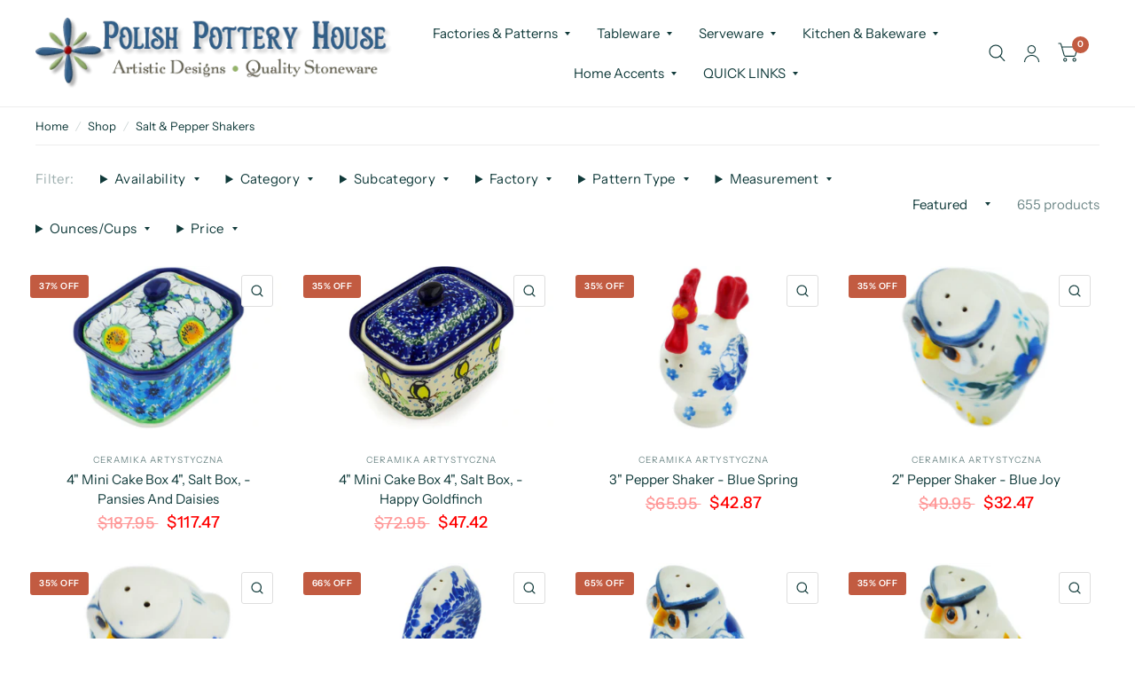

--- FILE ---
content_type: text/html; charset=utf-8
request_url: https://www.polishpotteryhouse.com/collections/salt-pepper-shakers
body_size: 48003
content:
<!doctype html><html class="no-js" lang="en" dir="ltr">
<head>
	<meta charset="utf-8">
	<meta http-equiv="X-UA-Compatible" content="IE=edge,chrome=1">
	<meta name="viewport" content="width=device-width, initial-scale=1, maximum-scale=5, viewport-fit=cover">
	<meta name="theme-color" content="#ffffff">
	<link rel="canonical" href="https://www.polishpotteryhouse.com/collections/salt-pepper-shakers">
	<link rel="preconnect" href="https://cdn.shopify.com" crossorigin>
	<link rel="preload" as="style" href="//www.polishpotteryhouse.com/cdn/shop/t/54/assets/app.css?v=156924702866130402151718088543">

<link rel="preload" as="image" href="//www.polishpotteryhouse.com/cdn/shop/collections/salt_pepper_20x13_crop_center.jpg?v=1559609156" imagesrcset="//www.polishpotteryhouse.com/cdn/shop/collections/salt_pepper_375x250_crop_center.jpg?v=1559609156 375w,//www.polishpotteryhouse.com/cdn/shop/collections/salt_pepper_600x400_crop_center.jpg?v=1559609156 600w" imagesizes="auto">


<link href="//www.polishpotteryhouse.com/cdn/shop/t/54/assets/animations.min.js?v=125778792411641688251715025888" as="script" rel="preload">

<link href="//www.polishpotteryhouse.com/cdn/shop/t/54/assets/vendor.min.js?v=103990831484246365421715025889" as="script" rel="preload">
<link href="//www.polishpotteryhouse.com/cdn/shop/t/54/assets/app.js?v=18738182259509659551715025888" as="script" rel="preload">
<link href="//www.polishpotteryhouse.com/cdn/shop/t/54/assets/slideshow.js?v=110104780531747616791715025889" as="script" rel="preload">

<script>
window.lazySizesConfig = window.lazySizesConfig || {};
window.lazySizesConfig.expand = 250;
window.lazySizesConfig.loadMode = 1;
window.lazySizesConfig.loadHidden = false;
</script>


	<link rel="icon" type="image/png" href="//www.polishpotteryhouse.com/cdn/shop/files/favicon_482ac0bc-d09f-4b95-8f03-d8fe30463aff.png?crop=center&height=32&v=1613184630&width=32">

	<title>
		Salt &amp; Pepper Shakers
		
		
		 &ndash; Polish Pottery House
	</title>

	
<link rel="preconnect" href="https://fonts.shopifycdn.com" crossorigin>

<meta property="og:site_name" content="Polish Pottery House">
<meta property="og:url" content="https://www.polishpotteryhouse.com/collections/salt-pepper-shakers">
<meta property="og:title" content="Salt &amp; Pepper Shakers">
<meta property="og:type" content="product.group">
<meta property="og:description" content="Polish Pottery House specializes in authentic, quality 1, Boleslawiec Polish Pottery Stoneware imported from Poland.  Free Shipping on orders over $99."><meta property="og:image" content="http://www.polishpotteryhouse.com/cdn/shop/collections/salt_pepper.jpg?v=1559609156">
  <meta property="og:image:secure_url" content="https://www.polishpotteryhouse.com/cdn/shop/collections/salt_pepper.jpg?v=1559609156">
  <meta property="og:image:width" content="600">
  <meta property="og:image:height" content="400"><meta name="twitter:card" content="summary_large_image">
<meta name="twitter:title" content="Salt &amp; Pepper Shakers">
<meta name="twitter:description" content="Polish Pottery House specializes in authentic, quality 1, Boleslawiec Polish Pottery Stoneware imported from Poland.  Free Shipping on orders over $99.">


	<link href="//www.polishpotteryhouse.com/cdn/shop/t/54/assets/app.css?v=156924702866130402151718088543" rel="stylesheet" type="text/css" media="all" />

	<style data-shopify>
	@font-face {
  font-family: "Instrument Sans";
  font-weight: 400;
  font-style: normal;
  font-display: swap;
  src: url("//www.polishpotteryhouse.com/cdn/fonts/instrument_sans/instrumentsans_n4.db86542ae5e1596dbdb28c279ae6c2086c4c5bfa.woff2") format("woff2"),
       url("//www.polishpotteryhouse.com/cdn/fonts/instrument_sans/instrumentsans_n4.510f1b081e58d08c30978f465518799851ef6d8b.woff") format("woff");
}

@font-face {
  font-family: "Instrument Sans";
  font-weight: 500;
  font-style: normal;
  font-display: swap;
  src: url("//www.polishpotteryhouse.com/cdn/fonts/instrument_sans/instrumentsans_n5.1ce463e1cc056566f977610764d93d4704464858.woff2") format("woff2"),
       url("//www.polishpotteryhouse.com/cdn/fonts/instrument_sans/instrumentsans_n5.9079eb7bba230c9d8d8d3a7d101aa9d9f40b6d14.woff") format("woff");
}

@font-face {
  font-family: "Instrument Sans";
  font-weight: 600;
  font-style: normal;
  font-display: swap;
  src: url("//www.polishpotteryhouse.com/cdn/fonts/instrument_sans/instrumentsans_n6.27dc66245013a6f7f317d383a3cc9a0c347fb42d.woff2") format("woff2"),
       url("//www.polishpotteryhouse.com/cdn/fonts/instrument_sans/instrumentsans_n6.1a71efbeeb140ec495af80aad612ad55e19e6d0e.woff") format("woff");
}

@font-face {
  font-family: "Instrument Sans";
  font-weight: 400;
  font-style: italic;
  font-display: swap;
  src: url("//www.polishpotteryhouse.com/cdn/fonts/instrument_sans/instrumentsans_i4.028d3c3cd8d085648c808ceb20cd2fd1eb3560e5.woff2") format("woff2"),
       url("//www.polishpotteryhouse.com/cdn/fonts/instrument_sans/instrumentsans_i4.7e90d82df8dee29a99237cd19cc529d2206706a2.woff") format("woff");
}

@font-face {
  font-family: "Instrument Sans";
  font-weight: 600;
  font-style: italic;
  font-display: swap;
  src: url("//www.polishpotteryhouse.com/cdn/fonts/instrument_sans/instrumentsans_i6.ba8063f6adfa1e7ffe690cc5efa600a1e0a8ec32.woff2") format("woff2"),
       url("//www.polishpotteryhouse.com/cdn/fonts/instrument_sans/instrumentsans_i6.a5bb29b76a0bb820ddaa9417675a5d0bafaa8c1f.woff") format("woff");
}

@font-face {
  font-family: "Libre Baskerville";
  font-weight: 700;
  font-style: normal;
  font-display: swap;
  src: url("//www.polishpotteryhouse.com/cdn/fonts/libre_baskerville/librebaskerville_n7.eb83ab550f8363268d3cb412ad3d4776b2bc22b9.woff2") format("woff2"),
       url("//www.polishpotteryhouse.com/cdn/fonts/libre_baskerville/librebaskerville_n7.5bb0de4f2b64b2f68c7e0de8d18bc3455494f553.woff") format("woff");
}

@font-face {
  font-family: "Libre Baskerville";
  font-weight: 400;
  font-style: normal;
  font-display: swap;
  src: url("//www.polishpotteryhouse.com/cdn/fonts/libre_baskerville/librebaskerville_n4.2ec9ee517e3ce28d5f1e6c6e75efd8a97e59c189.woff2") format("woff2"),
       url("//www.polishpotteryhouse.com/cdn/fonts/libre_baskerville/librebaskerville_n4.323789551b85098885c8eccedfb1bd8f25f56007.woff") format("woff");
}

h1,h2,h3,h4,h5,h6,
	.h1,.h2,.h3,.h4,.h5,.h6,
	.logolink.text-logo,
	.customer-addresses .my-address .address-index {
		font-style: normal;
		font-weight: 700;
		font-family: "Libre Baskerville", serif;
	}
	body,
	.body-font,
	.thb-product-detail .product-title {
		font-style: normal;
		font-weight: 400;
		font-family: "Instrument Sans", sans-serif;
	}
	:root {
		--font-body-scale: 1.0;
		--font-body-medium-weight: 500;
    --font-body-bold-weight: 600;
		--font-heading-scale: 1.0;
		--font-navigation-scale: 1.0;
		--font-product-title-scale: 1.0;
		--font-product-title-line-height-scale: 1.0;
		--button-letter-spacing: 0.2em;

		--bg-body: #ffffff;
		--bg-body-rgb: 255,255,255;
		--bg-color-side-panel-footer: #fafafa;

		--color-accent: #103a3a;
		--color-accent-rgb: 16,58,58;

		--color-accent2: #c25b41;
		--color-accent3: #f6f6f0;

		--color-border: #eeeeee;
		--color-overlay-rgb: 12,13,13;
		--color-form-border: #dedede;--color-announcement-bar-text: #f6f6f0;--color-announcement-bar-bg: #103a3a;--color-header-bg: #ffffff;
			--color-header-bg-rgb: 255,255,255;--color-header-text: #103a3a;
			--color-header-text-rgb: 16,58,58;--color-header-links: #103a3a;--color-header-links-hover: #c25b41;--color-header-icons: #103a3a;--solid-button-label: #ffffff;--outline-button-label: #103a3a;--color-price: #ff0000;--color-star: #f1b824;

		--section-spacing-mobile: 50px;
		--section-spacing-desktop: 100px;--button-border-radius: 3px;--color-badge-text: #ffffff;--color-badge-sold-out: #939393;--color-badge-sale: #c25b41;--color-badge-preorder: #666666;--badge-corner-radius: 3px;--color-inventory-instock: #1b1be8;--color-inventory-lowstock: #FB9E5B;--color-footer-bar-bg: #c25b41;--color-footer-bar-text: #f6f6f0;--color-footer-text: #103a3a;
			--color-footer-text-rgb: 16,58,58;--color-footer-link: #103a3a;--color-footer-link-hover: #c25b41;--color-footer-border: #2b2b2b;
			--color-footer-border-rgb: 43,43,43;--color-footer-bg: #f6f6f0;}
</style>


	<script>
		window.theme = window.theme || {};
		theme = {
			settings: {
				money_with_currency_format:"${{amount}}",
				cart_drawer:true},
			routes: {
				root_url: '/',
				cart_url: '/cart',
				cart_add_url: '/cart/add',
				search_url: '/search',
				collections_url: '/collections',
				cart_change_url: '/cart/change',
				cart_update_url: '/cart/update',
				predictive_search_url: '/search/suggest',
			},
			variantStrings: {
        addToCart: `Add to cart`,
        soldOut: `Sold Out`,
        unavailable: `Unavailable`,
        preOrder: `Pre-order`,
      },
			strings: {
				requiresTerms: `You must agree with the terms and conditions of sales to check out`,
				shippingEstimatorNoResults: `Sorry, we do not ship to your address.`,
				shippingEstimatorOneResult: `There is one shipping rate for your address:`,
				shippingEstimatorMultipleResults: `There are several shipping rates for your address:`,
				shippingEstimatorError: `One or more error occurred while retrieving shipping rates:`
			}
		};
	</script>
	<script>window.performance && window.performance.mark && window.performance.mark('shopify.content_for_header.start');</script><meta id="shopify-digital-wallet" name="shopify-digital-wallet" content="/16630197/digital_wallets/dialog">
<meta name="shopify-checkout-api-token" content="144e7f8c947e2f6a6d9943ba2d0dd584">
<meta id="in-context-paypal-metadata" data-shop-id="16630197" data-venmo-supported="true" data-environment="production" data-locale="en_US" data-paypal-v4="true" data-currency="USD">
<link rel="alternate" type="application/atom+xml" title="Feed" href="/collections/salt-pepper-shakers.atom" />
<link rel="next" href="/collections/salt-pepper-shakers?page=2">
<link rel="alternate" type="application/json+oembed" href="https://www.polishpotteryhouse.com/collections/salt-pepper-shakers.oembed">
<script async="async" src="/checkouts/internal/preloads.js?locale=en-US"></script>
<link rel="preconnect" href="https://shop.app" crossorigin="anonymous">
<script async="async" src="https://shop.app/checkouts/internal/preloads.js?locale=en-US&shop_id=16630197" crossorigin="anonymous"></script>
<script id="apple-pay-shop-capabilities" type="application/json">{"shopId":16630197,"countryCode":"US","currencyCode":"USD","merchantCapabilities":["supports3DS"],"merchantId":"gid:\/\/shopify\/Shop\/16630197","merchantName":"Polish Pottery House","requiredBillingContactFields":["postalAddress","email","phone"],"requiredShippingContactFields":["postalAddress","email","phone"],"shippingType":"shipping","supportedNetworks":["visa","masterCard","amex","discover","elo","jcb"],"total":{"type":"pending","label":"Polish Pottery House","amount":"1.00"},"shopifyPaymentsEnabled":true,"supportsSubscriptions":true}</script>
<script id="shopify-features" type="application/json">{"accessToken":"144e7f8c947e2f6a6d9943ba2d0dd584","betas":["rich-media-storefront-analytics"],"domain":"www.polishpotteryhouse.com","predictiveSearch":true,"shopId":16630197,"locale":"en"}</script>
<script>var Shopify = Shopify || {};
Shopify.shop = "polishpotteryhouse.myshopify.com";
Shopify.locale = "en";
Shopify.currency = {"active":"USD","rate":"1.0"};
Shopify.country = "US";
Shopify.theme = {"name":"Habitat","id":141223330039,"schema_name":"Habitat","schema_version":"3.6.1","theme_store_id":1581,"role":"main"};
Shopify.theme.handle = "null";
Shopify.theme.style = {"id":null,"handle":null};
Shopify.cdnHost = "www.polishpotteryhouse.com/cdn";
Shopify.routes = Shopify.routes || {};
Shopify.routes.root = "/";</script>
<script type="module">!function(o){(o.Shopify=o.Shopify||{}).modules=!0}(window);</script>
<script>!function(o){function n(){var o=[];function n(){o.push(Array.prototype.slice.apply(arguments))}return n.q=o,n}var t=o.Shopify=o.Shopify||{};t.loadFeatures=n(),t.autoloadFeatures=n()}(window);</script>
<script>
  window.ShopifyPay = window.ShopifyPay || {};
  window.ShopifyPay.apiHost = "shop.app\/pay";
  window.ShopifyPay.redirectState = null;
</script>
<script id="shop-js-analytics" type="application/json">{"pageType":"collection"}</script>
<script defer="defer" async type="module" src="//www.polishpotteryhouse.com/cdn/shopifycloud/shop-js/modules/v2/client.init-shop-cart-sync_IZsNAliE.en.esm.js"></script>
<script defer="defer" async type="module" src="//www.polishpotteryhouse.com/cdn/shopifycloud/shop-js/modules/v2/chunk.common_0OUaOowp.esm.js"></script>
<script type="module">
  await import("//www.polishpotteryhouse.com/cdn/shopifycloud/shop-js/modules/v2/client.init-shop-cart-sync_IZsNAliE.en.esm.js");
await import("//www.polishpotteryhouse.com/cdn/shopifycloud/shop-js/modules/v2/chunk.common_0OUaOowp.esm.js");

  window.Shopify.SignInWithShop?.initShopCartSync?.({"fedCMEnabled":true,"windoidEnabled":true});

</script>
<script>
  window.Shopify = window.Shopify || {};
  if (!window.Shopify.featureAssets) window.Shopify.featureAssets = {};
  window.Shopify.featureAssets['shop-js'] = {"shop-cart-sync":["modules/v2/client.shop-cart-sync_DLOhI_0X.en.esm.js","modules/v2/chunk.common_0OUaOowp.esm.js"],"init-fed-cm":["modules/v2/client.init-fed-cm_C6YtU0w6.en.esm.js","modules/v2/chunk.common_0OUaOowp.esm.js"],"shop-button":["modules/v2/client.shop-button_BCMx7GTG.en.esm.js","modules/v2/chunk.common_0OUaOowp.esm.js"],"shop-cash-offers":["modules/v2/client.shop-cash-offers_BT26qb5j.en.esm.js","modules/v2/chunk.common_0OUaOowp.esm.js","modules/v2/chunk.modal_CGo_dVj3.esm.js"],"init-windoid":["modules/v2/client.init-windoid_B9PkRMql.en.esm.js","modules/v2/chunk.common_0OUaOowp.esm.js"],"init-shop-email-lookup-coordinator":["modules/v2/client.init-shop-email-lookup-coordinator_DZkqjsbU.en.esm.js","modules/v2/chunk.common_0OUaOowp.esm.js"],"shop-toast-manager":["modules/v2/client.shop-toast-manager_Di2EnuM7.en.esm.js","modules/v2/chunk.common_0OUaOowp.esm.js"],"shop-login-button":["modules/v2/client.shop-login-button_BtqW_SIO.en.esm.js","modules/v2/chunk.common_0OUaOowp.esm.js","modules/v2/chunk.modal_CGo_dVj3.esm.js"],"avatar":["modules/v2/client.avatar_BTnouDA3.en.esm.js"],"pay-button":["modules/v2/client.pay-button_CWa-C9R1.en.esm.js","modules/v2/chunk.common_0OUaOowp.esm.js"],"init-shop-cart-sync":["modules/v2/client.init-shop-cart-sync_IZsNAliE.en.esm.js","modules/v2/chunk.common_0OUaOowp.esm.js"],"init-customer-accounts":["modules/v2/client.init-customer-accounts_DenGwJTU.en.esm.js","modules/v2/client.shop-login-button_BtqW_SIO.en.esm.js","modules/v2/chunk.common_0OUaOowp.esm.js","modules/v2/chunk.modal_CGo_dVj3.esm.js"],"init-shop-for-new-customer-accounts":["modules/v2/client.init-shop-for-new-customer-accounts_JdHXxpS9.en.esm.js","modules/v2/client.shop-login-button_BtqW_SIO.en.esm.js","modules/v2/chunk.common_0OUaOowp.esm.js","modules/v2/chunk.modal_CGo_dVj3.esm.js"],"init-customer-accounts-sign-up":["modules/v2/client.init-customer-accounts-sign-up_D6__K_p8.en.esm.js","modules/v2/client.shop-login-button_BtqW_SIO.en.esm.js","modules/v2/chunk.common_0OUaOowp.esm.js","modules/v2/chunk.modal_CGo_dVj3.esm.js"],"checkout-modal":["modules/v2/client.checkout-modal_C_ZQDY6s.en.esm.js","modules/v2/chunk.common_0OUaOowp.esm.js","modules/v2/chunk.modal_CGo_dVj3.esm.js"],"shop-follow-button":["modules/v2/client.shop-follow-button_XetIsj8l.en.esm.js","modules/v2/chunk.common_0OUaOowp.esm.js","modules/v2/chunk.modal_CGo_dVj3.esm.js"],"lead-capture":["modules/v2/client.lead-capture_DvA72MRN.en.esm.js","modules/v2/chunk.common_0OUaOowp.esm.js","modules/v2/chunk.modal_CGo_dVj3.esm.js"],"shop-login":["modules/v2/client.shop-login_ClXNxyh6.en.esm.js","modules/v2/chunk.common_0OUaOowp.esm.js","modules/v2/chunk.modal_CGo_dVj3.esm.js"],"payment-terms":["modules/v2/client.payment-terms_CNlwjfZz.en.esm.js","modules/v2/chunk.common_0OUaOowp.esm.js","modules/v2/chunk.modal_CGo_dVj3.esm.js"]};
</script>
<script>(function() {
  var isLoaded = false;
  function asyncLoad() {
    if (isLoaded) return;
    isLoaded = true;
    var urls = ["https:\/\/cdn-stamped-io.azureedge.net\/files\/shopify.v2.min.js?shop=polishpotteryhouse.myshopify.com","https:\/\/cdn-loyalty.yotpo.com\/loader\/Cvj0oCsff4kodKR8rC-bvw.js?shop=polishpotteryhouse.myshopify.com","https:\/\/assets1.adroll.com\/shopify\/latest\/j\/shopify_rolling_bootstrap_v2.js?adroll_adv_id=R24G4K3AGNBL7J3CDOVOPZ\u0026adroll_pix_id=NJKQZMI4O5BEFBG3AO6GGU\u0026shop=polishpotteryhouse.myshopify.com","https:\/\/chimpstatic.com\/mcjs-connected\/js\/users\/b38ed8154ddcac322884a5861\/da191fe9cdefda8f7064c489d.js?shop=polishpotteryhouse.myshopify.com","https:\/\/gift-reggie.eshopadmin.com\/static\/js\/agglomeration.js?shop=polishpotteryhouse.myshopify.com","https:\/\/aivalabs.com\/cta\/?identity=Fov7y2SjGTKBcSNVT34e1.X\/juTnuM0NNLbHoydSkIsmVma0\/sHLe\u0026shop=polishpotteryhouse.myshopify.com","https:\/\/cdn1.stamped.io\/files\/shopify.v2.min.js?shop=polishpotteryhouse.myshopify.com","https:\/\/cdn1.stamped.io\/files\/widget.min.js?shop=polishpotteryhouse.myshopify.com","https:\/\/d1639lhkj5l89m.cloudfront.net\/js\/storefront\/uppromote.js?shop=polishpotteryhouse.myshopify.com","https:\/\/cdn.hextom.com\/js\/freeshippingbar.js?shop=polishpotteryhouse.myshopify.com","\/\/backinstock.useamp.com\/widget\/6479_1767153439.js?category=bis\u0026v=6\u0026shop=polishpotteryhouse.myshopify.com"];
    for (var i = 0; i < urls.length; i++) {
      var s = document.createElement('script');
      s.type = 'text/javascript';
      s.async = true;
      s.src = urls[i];
      var x = document.getElementsByTagName('script')[0];
      x.parentNode.insertBefore(s, x);
    }
  };
  if(window.attachEvent) {
    window.attachEvent('onload', asyncLoad);
  } else {
    window.addEventListener('load', asyncLoad, false);
  }
})();</script>
<script id="__st">var __st={"a":16630197,"offset":-18000,"reqid":"9d4701e7-85cf-4f3b-b358-d793109e4abf-1768422942","pageurl":"www.polishpotteryhouse.com\/collections\/salt-pepper-shakers","u":"1a8e2cd52937","p":"collection","rtyp":"collection","rid":411192648};</script>
<script>window.ShopifyPaypalV4VisibilityTracking = true;</script>
<script id="captcha-bootstrap">!function(){'use strict';const t='contact',e='account',n='new_comment',o=[[t,t],['blogs',n],['comments',n],[t,'customer']],c=[[e,'customer_login'],[e,'guest_login'],[e,'recover_customer_password'],[e,'create_customer']],r=t=>t.map((([t,e])=>`form[action*='/${t}']:not([data-nocaptcha='true']) input[name='form_type'][value='${e}']`)).join(','),a=t=>()=>t?[...document.querySelectorAll(t)].map((t=>t.form)):[];function s(){const t=[...o],e=r(t);return a(e)}const i='password',u='form_key',d=['recaptcha-v3-token','g-recaptcha-response','h-captcha-response',i],f=()=>{try{return window.sessionStorage}catch{return}},m='__shopify_v',_=t=>t.elements[u];function p(t,e,n=!1){try{const o=window.sessionStorage,c=JSON.parse(o.getItem(e)),{data:r}=function(t){const{data:e,action:n}=t;return t[m]||n?{data:e,action:n}:{data:t,action:n}}(c);for(const[e,n]of Object.entries(r))t.elements[e]&&(t.elements[e].value=n);n&&o.removeItem(e)}catch(o){console.error('form repopulation failed',{error:o})}}const l='form_type',E='cptcha';function T(t){t.dataset[E]=!0}const w=window,h=w.document,L='Shopify',v='ce_forms',y='captcha';let A=!1;((t,e)=>{const n=(g='f06e6c50-85a8-45c8-87d0-21a2b65856fe',I='https://cdn.shopify.com/shopifycloud/storefront-forms-hcaptcha/ce_storefront_forms_captcha_hcaptcha.v1.5.2.iife.js',D={infoText:'Protected by hCaptcha',privacyText:'Privacy',termsText:'Terms'},(t,e,n)=>{const o=w[L][v],c=o.bindForm;if(c)return c(t,g,e,D).then(n);var r;o.q.push([[t,g,e,D],n]),r=I,A||(h.body.append(Object.assign(h.createElement('script'),{id:'captcha-provider',async:!0,src:r})),A=!0)});var g,I,D;w[L]=w[L]||{},w[L][v]=w[L][v]||{},w[L][v].q=[],w[L][y]=w[L][y]||{},w[L][y].protect=function(t,e){n(t,void 0,e),T(t)},Object.freeze(w[L][y]),function(t,e,n,w,h,L){const[v,y,A,g]=function(t,e,n){const i=e?o:[],u=t?c:[],d=[...i,...u],f=r(d),m=r(i),_=r(d.filter((([t,e])=>n.includes(e))));return[a(f),a(m),a(_),s()]}(w,h,L),I=t=>{const e=t.target;return e instanceof HTMLFormElement?e:e&&e.form},D=t=>v().includes(t);t.addEventListener('submit',(t=>{const e=I(t);if(!e)return;const n=D(e)&&!e.dataset.hcaptchaBound&&!e.dataset.recaptchaBound,o=_(e),c=g().includes(e)&&(!o||!o.value);(n||c)&&t.preventDefault(),c&&!n&&(function(t){try{if(!f())return;!function(t){const e=f();if(!e)return;const n=_(t);if(!n)return;const o=n.value;o&&e.removeItem(o)}(t);const e=Array.from(Array(32),(()=>Math.random().toString(36)[2])).join('');!function(t,e){_(t)||t.append(Object.assign(document.createElement('input'),{type:'hidden',name:u})),t.elements[u].value=e}(t,e),function(t,e){const n=f();if(!n)return;const o=[...t.querySelectorAll(`input[type='${i}']`)].map((({name:t})=>t)),c=[...d,...o],r={};for(const[a,s]of new FormData(t).entries())c.includes(a)||(r[a]=s);n.setItem(e,JSON.stringify({[m]:1,action:t.action,data:r}))}(t,e)}catch(e){console.error('failed to persist form',e)}}(e),e.submit())}));const S=(t,e)=>{t&&!t.dataset[E]&&(n(t,e.some((e=>e===t))),T(t))};for(const o of['focusin','change'])t.addEventListener(o,(t=>{const e=I(t);D(e)&&S(e,y())}));const B=e.get('form_key'),M=e.get(l),P=B&&M;t.addEventListener('DOMContentLoaded',(()=>{const t=y();if(P)for(const e of t)e.elements[l].value===M&&p(e,B);[...new Set([...A(),...v().filter((t=>'true'===t.dataset.shopifyCaptcha))])].forEach((e=>S(e,t)))}))}(h,new URLSearchParams(w.location.search),n,t,e,['guest_login'])})(!0,!0)}();</script>
<script integrity="sha256-4kQ18oKyAcykRKYeNunJcIwy7WH5gtpwJnB7kiuLZ1E=" data-source-attribution="shopify.loadfeatures" defer="defer" src="//www.polishpotteryhouse.com/cdn/shopifycloud/storefront/assets/storefront/load_feature-a0a9edcb.js" crossorigin="anonymous"></script>
<script crossorigin="anonymous" defer="defer" src="//www.polishpotteryhouse.com/cdn/shopifycloud/storefront/assets/shopify_pay/storefront-65b4c6d7.js?v=20250812"></script>
<script data-source-attribution="shopify.dynamic_checkout.dynamic.init">var Shopify=Shopify||{};Shopify.PaymentButton=Shopify.PaymentButton||{isStorefrontPortableWallets:!0,init:function(){window.Shopify.PaymentButton.init=function(){};var t=document.createElement("script");t.src="https://www.polishpotteryhouse.com/cdn/shopifycloud/portable-wallets/latest/portable-wallets.en.js",t.type="module",document.head.appendChild(t)}};
</script>
<script data-source-attribution="shopify.dynamic_checkout.buyer_consent">
  function portableWalletsHideBuyerConsent(e){var t=document.getElementById("shopify-buyer-consent"),n=document.getElementById("shopify-subscription-policy-button");t&&n&&(t.classList.add("hidden"),t.setAttribute("aria-hidden","true"),n.removeEventListener("click",e))}function portableWalletsShowBuyerConsent(e){var t=document.getElementById("shopify-buyer-consent"),n=document.getElementById("shopify-subscription-policy-button");t&&n&&(t.classList.remove("hidden"),t.removeAttribute("aria-hidden"),n.addEventListener("click",e))}window.Shopify?.PaymentButton&&(window.Shopify.PaymentButton.hideBuyerConsent=portableWalletsHideBuyerConsent,window.Shopify.PaymentButton.showBuyerConsent=portableWalletsShowBuyerConsent);
</script>
<script data-source-attribution="shopify.dynamic_checkout.cart.bootstrap">document.addEventListener("DOMContentLoaded",(function(){function t(){return document.querySelector("shopify-accelerated-checkout-cart, shopify-accelerated-checkout")}if(t())Shopify.PaymentButton.init();else{new MutationObserver((function(e,n){t()&&(Shopify.PaymentButton.init(),n.disconnect())})).observe(document.body,{childList:!0,subtree:!0})}}));
</script>
<link id="shopify-accelerated-checkout-styles" rel="stylesheet" media="screen" href="https://www.polishpotteryhouse.com/cdn/shopifycloud/portable-wallets/latest/accelerated-checkout-backwards-compat.css" crossorigin="anonymous">
<style id="shopify-accelerated-checkout-cart">
        #shopify-buyer-consent {
  margin-top: 1em;
  display: inline-block;
  width: 100%;
}

#shopify-buyer-consent.hidden {
  display: none;
}

#shopify-subscription-policy-button {
  background: none;
  border: none;
  padding: 0;
  text-decoration: underline;
  font-size: inherit;
  cursor: pointer;
}

#shopify-subscription-policy-button::before {
  box-shadow: none;
}

      </style>

<script>window.performance && window.performance.mark && window.performance.mark('shopify.content_for_header.end');</script> <!-- Header hook for plugins -->

	<script>document.documentElement.className = document.documentElement.className.replace('no-js', 'js');</script>


<!-- BEGIN app block: shopify://apps/pagefly-page-builder/blocks/app-embed/83e179f7-59a0-4589-8c66-c0dddf959200 -->

<!-- BEGIN app snippet: pagefly-cro-ab-testing-main -->







<script>
  ;(function () {
    const url = new URL(window.location)
    const viewParam = url.searchParams.get('view')
    if (viewParam && viewParam.includes('variant-pf-')) {
      url.searchParams.set('pf_v', viewParam)
      url.searchParams.delete('view')
      window.history.replaceState({}, '', url)
    }
  })()
</script>



<script type='module'>
  
  window.PAGEFLY_CRO = window.PAGEFLY_CRO || {}

  window.PAGEFLY_CRO['data_debug'] = {
    original_template_suffix: "all_collections",
    allow_ab_test: false,
    ab_test_start_time: 0,
    ab_test_end_time: 0,
    today_date_time: 1768422942000,
  }
  window.PAGEFLY_CRO['GA4'] = { enabled: false}
</script>

<!-- END app snippet -->








  <script src='https://cdn.shopify.com/extensions/019bb4f9-aed6-78a3-be91-e9d44663e6bf/pagefly-page-builder-215/assets/pagefly-helper.js' defer='defer'></script>

  <script src='https://cdn.shopify.com/extensions/019bb4f9-aed6-78a3-be91-e9d44663e6bf/pagefly-page-builder-215/assets/pagefly-general-helper.js' defer='defer'></script>

  <script src='https://cdn.shopify.com/extensions/019bb4f9-aed6-78a3-be91-e9d44663e6bf/pagefly-page-builder-215/assets/pagefly-snap-slider.js' defer='defer'></script>

  <script src='https://cdn.shopify.com/extensions/019bb4f9-aed6-78a3-be91-e9d44663e6bf/pagefly-page-builder-215/assets/pagefly-slideshow-v3.js' defer='defer'></script>

  <script src='https://cdn.shopify.com/extensions/019bb4f9-aed6-78a3-be91-e9d44663e6bf/pagefly-page-builder-215/assets/pagefly-slideshow-v4.js' defer='defer'></script>

  <script src='https://cdn.shopify.com/extensions/019bb4f9-aed6-78a3-be91-e9d44663e6bf/pagefly-page-builder-215/assets/pagefly-glider.js' defer='defer'></script>

  <script src='https://cdn.shopify.com/extensions/019bb4f9-aed6-78a3-be91-e9d44663e6bf/pagefly-page-builder-215/assets/pagefly-slideshow-v1-v2.js' defer='defer'></script>

  <script src='https://cdn.shopify.com/extensions/019bb4f9-aed6-78a3-be91-e9d44663e6bf/pagefly-page-builder-215/assets/pagefly-product-media.js' defer='defer'></script>

  <script src='https://cdn.shopify.com/extensions/019bb4f9-aed6-78a3-be91-e9d44663e6bf/pagefly-page-builder-215/assets/pagefly-product.js' defer='defer'></script>


<script id='pagefly-helper-data' type='application/json'>
  {
    "page_optimization": {
      "assets_prefetching": false
    },
    "elements_asset_mapper": {
      "Accordion": "https://cdn.shopify.com/extensions/019bb4f9-aed6-78a3-be91-e9d44663e6bf/pagefly-page-builder-215/assets/pagefly-accordion.js",
      "Accordion3": "https://cdn.shopify.com/extensions/019bb4f9-aed6-78a3-be91-e9d44663e6bf/pagefly-page-builder-215/assets/pagefly-accordion3.js",
      "CountDown": "https://cdn.shopify.com/extensions/019bb4f9-aed6-78a3-be91-e9d44663e6bf/pagefly-page-builder-215/assets/pagefly-countdown.js",
      "GMap1": "https://cdn.shopify.com/extensions/019bb4f9-aed6-78a3-be91-e9d44663e6bf/pagefly-page-builder-215/assets/pagefly-gmap.js",
      "GMap2": "https://cdn.shopify.com/extensions/019bb4f9-aed6-78a3-be91-e9d44663e6bf/pagefly-page-builder-215/assets/pagefly-gmap.js",
      "GMapBasicV2": "https://cdn.shopify.com/extensions/019bb4f9-aed6-78a3-be91-e9d44663e6bf/pagefly-page-builder-215/assets/pagefly-gmap.js",
      "GMapAdvancedV2": "https://cdn.shopify.com/extensions/019bb4f9-aed6-78a3-be91-e9d44663e6bf/pagefly-page-builder-215/assets/pagefly-gmap.js",
      "HTML.Video": "https://cdn.shopify.com/extensions/019bb4f9-aed6-78a3-be91-e9d44663e6bf/pagefly-page-builder-215/assets/pagefly-htmlvideo.js",
      "HTML.Video2": "https://cdn.shopify.com/extensions/019bb4f9-aed6-78a3-be91-e9d44663e6bf/pagefly-page-builder-215/assets/pagefly-htmlvideo2.js",
      "HTML.Video3": "https://cdn.shopify.com/extensions/019bb4f9-aed6-78a3-be91-e9d44663e6bf/pagefly-page-builder-215/assets/pagefly-htmlvideo2.js",
      "BackgroundVideo": "https://cdn.shopify.com/extensions/019bb4f9-aed6-78a3-be91-e9d44663e6bf/pagefly-page-builder-215/assets/pagefly-htmlvideo2.js",
      "Instagram": "https://cdn.shopify.com/extensions/019bb4f9-aed6-78a3-be91-e9d44663e6bf/pagefly-page-builder-215/assets/pagefly-instagram.js",
      "Instagram2": "https://cdn.shopify.com/extensions/019bb4f9-aed6-78a3-be91-e9d44663e6bf/pagefly-page-builder-215/assets/pagefly-instagram.js",
      "Insta3": "https://cdn.shopify.com/extensions/019bb4f9-aed6-78a3-be91-e9d44663e6bf/pagefly-page-builder-215/assets/pagefly-instagram3.js",
      "Tabs": "https://cdn.shopify.com/extensions/019bb4f9-aed6-78a3-be91-e9d44663e6bf/pagefly-page-builder-215/assets/pagefly-tab.js",
      "Tabs3": "https://cdn.shopify.com/extensions/019bb4f9-aed6-78a3-be91-e9d44663e6bf/pagefly-page-builder-215/assets/pagefly-tab3.js",
      "ProductBox": "https://cdn.shopify.com/extensions/019bb4f9-aed6-78a3-be91-e9d44663e6bf/pagefly-page-builder-215/assets/pagefly-cart.js",
      "FBPageBox2": "https://cdn.shopify.com/extensions/019bb4f9-aed6-78a3-be91-e9d44663e6bf/pagefly-page-builder-215/assets/pagefly-facebook.js",
      "FBLikeButton2": "https://cdn.shopify.com/extensions/019bb4f9-aed6-78a3-be91-e9d44663e6bf/pagefly-page-builder-215/assets/pagefly-facebook.js",
      "TwitterFeed2": "https://cdn.shopify.com/extensions/019bb4f9-aed6-78a3-be91-e9d44663e6bf/pagefly-page-builder-215/assets/pagefly-twitter.js",
      "Paragraph4": "https://cdn.shopify.com/extensions/019bb4f9-aed6-78a3-be91-e9d44663e6bf/pagefly-page-builder-215/assets/pagefly-paragraph4.js",

      "AliReviews": "https://cdn.shopify.com/extensions/019bb4f9-aed6-78a3-be91-e9d44663e6bf/pagefly-page-builder-215/assets/pagefly-3rd-elements.js",
      "BackInStock": "https://cdn.shopify.com/extensions/019bb4f9-aed6-78a3-be91-e9d44663e6bf/pagefly-page-builder-215/assets/pagefly-3rd-elements.js",
      "GloboBackInStock": "https://cdn.shopify.com/extensions/019bb4f9-aed6-78a3-be91-e9d44663e6bf/pagefly-page-builder-215/assets/pagefly-3rd-elements.js",
      "GrowaveWishlist": "https://cdn.shopify.com/extensions/019bb4f9-aed6-78a3-be91-e9d44663e6bf/pagefly-page-builder-215/assets/pagefly-3rd-elements.js",
      "InfiniteOptionsShopPad": "https://cdn.shopify.com/extensions/019bb4f9-aed6-78a3-be91-e9d44663e6bf/pagefly-page-builder-215/assets/pagefly-3rd-elements.js",
      "InkybayProductPersonalizer": "https://cdn.shopify.com/extensions/019bb4f9-aed6-78a3-be91-e9d44663e6bf/pagefly-page-builder-215/assets/pagefly-3rd-elements.js",
      "LimeSpot": "https://cdn.shopify.com/extensions/019bb4f9-aed6-78a3-be91-e9d44663e6bf/pagefly-page-builder-215/assets/pagefly-3rd-elements.js",
      "Loox": "https://cdn.shopify.com/extensions/019bb4f9-aed6-78a3-be91-e9d44663e6bf/pagefly-page-builder-215/assets/pagefly-3rd-elements.js",
      "Opinew": "https://cdn.shopify.com/extensions/019bb4f9-aed6-78a3-be91-e9d44663e6bf/pagefly-page-builder-215/assets/pagefly-3rd-elements.js",
      "Powr": "https://cdn.shopify.com/extensions/019bb4f9-aed6-78a3-be91-e9d44663e6bf/pagefly-page-builder-215/assets/pagefly-3rd-elements.js",
      "ProductReviews": "https://cdn.shopify.com/extensions/019bb4f9-aed6-78a3-be91-e9d44663e6bf/pagefly-page-builder-215/assets/pagefly-3rd-elements.js",
      "PushOwl": "https://cdn.shopify.com/extensions/019bb4f9-aed6-78a3-be91-e9d44663e6bf/pagefly-page-builder-215/assets/pagefly-3rd-elements.js",
      "ReCharge": "https://cdn.shopify.com/extensions/019bb4f9-aed6-78a3-be91-e9d44663e6bf/pagefly-page-builder-215/assets/pagefly-3rd-elements.js",
      "Rivyo": "https://cdn.shopify.com/extensions/019bb4f9-aed6-78a3-be91-e9d44663e6bf/pagefly-page-builder-215/assets/pagefly-3rd-elements.js",
      "TrackingMore": "https://cdn.shopify.com/extensions/019bb4f9-aed6-78a3-be91-e9d44663e6bf/pagefly-page-builder-215/assets/pagefly-3rd-elements.js",
      "Vitals": "https://cdn.shopify.com/extensions/019bb4f9-aed6-78a3-be91-e9d44663e6bf/pagefly-page-builder-215/assets/pagefly-3rd-elements.js",
      "Wiser": "https://cdn.shopify.com/extensions/019bb4f9-aed6-78a3-be91-e9d44663e6bf/pagefly-page-builder-215/assets/pagefly-3rd-elements.js"
    },
    "custom_elements_mapper": {
      "pf-click-action-element": "https://cdn.shopify.com/extensions/019bb4f9-aed6-78a3-be91-e9d44663e6bf/pagefly-page-builder-215/assets/pagefly-click-action-element.js",
      "pf-dialog-element": "https://cdn.shopify.com/extensions/019bb4f9-aed6-78a3-be91-e9d44663e6bf/pagefly-page-builder-215/assets/pagefly-dialog-element.js"
    }
  }
</script>


<!-- END app block --><!-- BEGIN app block: shopify://apps/gift-reggie-gift-registry/blocks/app-embed-block/00fe746e-081c-46a2-a15d-bcbd6f41b0f0 --><script type="application/json" id="gift_reggie_data">
  {
    "storefrontAccessToken": null,
    "registryId": null,
    "registryAdmin": null,
    "customerId": null,
    

    "productId": null,
    "rootUrl": "\/",
    "accountLoginUrl": "\/account\/login",
    "accountLoginReturnParam": "checkout_url=",
    "currentLanguage": null,

    "button_layout": "column",
    "button_order": "registry_wishlist",
    "button_alignment": "justify",
    "behavior_on_no_id": "disable",
    "wishlist_button_visibility": "everyone",
    "registry_button_visibility": "everyone",
    "registry_button_behavior": "ajax",
    "online_store_version": "2",
    "button_location_override": "",
    "button_location_override_position": "inside",

    "wishlist_button_appearance": "bare",
    "registry_button_appearance": "bare",
    "wishlist_button_classname": "button",
    "registry_button_classname": "button",
    "wishlist_button_image_not_present": null,
    "wishlist_button_image_is_present": null,
    "registry_button_image": null,

    "checkout_button_selector": "",

    "i18n": {
      "wishlist": {
        "idleAdd": "Add to Wishlist",
        "idleRemove": "Remove from Wishlist",
        "pending": "...",
        "successAdd": "Added to Wishlist",
        "successRemove": "Removed from Wishlist",
        "noVariant": "Add to Wishlist",
        "error": "Error"
      },
      "registry": {
        "idleAdd": "Add to Registry",
        "idleRemove": "Remove from Registry",
        "pending": "...",
        "successAdd": "Added to Registry",
        "successRemove": "Removed from Registry",
        "noVariant": "Add to Registry",
        "error": "Error"
      }
    }
  }
</script>
<style>
  :root {
    --gift-reggie-wishlist-button-background-color: #103a3a;
    --gift-reggie-wishlist-button-text-color: #ffffff;
    --gift-reggie-registry-button-background-color: #103a3a;
    --gift-reggie-registry-button-text-color: #ffffff;
  }
</style><style>
    button.button {
min-height: 42px;
}
  </style>
<!-- END app block --><script src="https://cdn.shopify.com/extensions/019b46f1-12db-7bc2-8813-f1db849eadbb/gift-reggie-gift-registry-123/assets/app-embed-block.js" type="text/javascript" defer="defer"></script>
<link href="https://cdn.shopify.com/extensions/019b46f1-12db-7bc2-8813-f1db849eadbb/gift-reggie-gift-registry-123/assets/app-embed-block.css" rel="stylesheet" type="text/css" media="all">
<link href="https://monorail-edge.shopifysvc.com" rel="dns-prefetch">
<script>(function(){if ("sendBeacon" in navigator && "performance" in window) {try {var session_token_from_headers = performance.getEntriesByType('navigation')[0].serverTiming.find(x => x.name == '_s').description;} catch {var session_token_from_headers = undefined;}var session_cookie_matches = document.cookie.match(/_shopify_s=([^;]*)/);var session_token_from_cookie = session_cookie_matches && session_cookie_matches.length === 2 ? session_cookie_matches[1] : "";var session_token = session_token_from_headers || session_token_from_cookie || "";function handle_abandonment_event(e) {var entries = performance.getEntries().filter(function(entry) {return /monorail-edge.shopifysvc.com/.test(entry.name);});if (!window.abandonment_tracked && entries.length === 0) {window.abandonment_tracked = true;var currentMs = Date.now();var navigation_start = performance.timing.navigationStart;var payload = {shop_id: 16630197,url: window.location.href,navigation_start,duration: currentMs - navigation_start,session_token,page_type: "collection"};window.navigator.sendBeacon("https://monorail-edge.shopifysvc.com/v1/produce", JSON.stringify({schema_id: "online_store_buyer_site_abandonment/1.1",payload: payload,metadata: {event_created_at_ms: currentMs,event_sent_at_ms: currentMs}}));}}window.addEventListener('pagehide', handle_abandonment_event);}}());</script>
<script id="web-pixels-manager-setup">(function e(e,d,r,n,o){if(void 0===o&&(o={}),!Boolean(null===(a=null===(i=window.Shopify)||void 0===i?void 0:i.analytics)||void 0===a?void 0:a.replayQueue)){var i,a;window.Shopify=window.Shopify||{};var t=window.Shopify;t.analytics=t.analytics||{};var s=t.analytics;s.replayQueue=[],s.publish=function(e,d,r){return s.replayQueue.push([e,d,r]),!0};try{self.performance.mark("wpm:start")}catch(e){}var l=function(){var e={modern:/Edge?\/(1{2}[4-9]|1[2-9]\d|[2-9]\d{2}|\d{4,})\.\d+(\.\d+|)|Firefox\/(1{2}[4-9]|1[2-9]\d|[2-9]\d{2}|\d{4,})\.\d+(\.\d+|)|Chrom(ium|e)\/(9{2}|\d{3,})\.\d+(\.\d+|)|(Maci|X1{2}).+ Version\/(15\.\d+|(1[6-9]|[2-9]\d|\d{3,})\.\d+)([,.]\d+|)( \(\w+\)|)( Mobile\/\w+|) Safari\/|Chrome.+OPR\/(9{2}|\d{3,})\.\d+\.\d+|(CPU[ +]OS|iPhone[ +]OS|CPU[ +]iPhone|CPU IPhone OS|CPU iPad OS)[ +]+(15[._]\d+|(1[6-9]|[2-9]\d|\d{3,})[._]\d+)([._]\d+|)|Android:?[ /-](13[3-9]|1[4-9]\d|[2-9]\d{2}|\d{4,})(\.\d+|)(\.\d+|)|Android.+Firefox\/(13[5-9]|1[4-9]\d|[2-9]\d{2}|\d{4,})\.\d+(\.\d+|)|Android.+Chrom(ium|e)\/(13[3-9]|1[4-9]\d|[2-9]\d{2}|\d{4,})\.\d+(\.\d+|)|SamsungBrowser\/([2-9]\d|\d{3,})\.\d+/,legacy:/Edge?\/(1[6-9]|[2-9]\d|\d{3,})\.\d+(\.\d+|)|Firefox\/(5[4-9]|[6-9]\d|\d{3,})\.\d+(\.\d+|)|Chrom(ium|e)\/(5[1-9]|[6-9]\d|\d{3,})\.\d+(\.\d+|)([\d.]+$|.*Safari\/(?![\d.]+ Edge\/[\d.]+$))|(Maci|X1{2}).+ Version\/(10\.\d+|(1[1-9]|[2-9]\d|\d{3,})\.\d+)([,.]\d+|)( \(\w+\)|)( Mobile\/\w+|) Safari\/|Chrome.+OPR\/(3[89]|[4-9]\d|\d{3,})\.\d+\.\d+|(CPU[ +]OS|iPhone[ +]OS|CPU[ +]iPhone|CPU IPhone OS|CPU iPad OS)[ +]+(10[._]\d+|(1[1-9]|[2-9]\d|\d{3,})[._]\d+)([._]\d+|)|Android:?[ /-](13[3-9]|1[4-9]\d|[2-9]\d{2}|\d{4,})(\.\d+|)(\.\d+|)|Mobile Safari.+OPR\/([89]\d|\d{3,})\.\d+\.\d+|Android.+Firefox\/(13[5-9]|1[4-9]\d|[2-9]\d{2}|\d{4,})\.\d+(\.\d+|)|Android.+Chrom(ium|e)\/(13[3-9]|1[4-9]\d|[2-9]\d{2}|\d{4,})\.\d+(\.\d+|)|Android.+(UC? ?Browser|UCWEB|U3)[ /]?(15\.([5-9]|\d{2,})|(1[6-9]|[2-9]\d|\d{3,})\.\d+)\.\d+|SamsungBrowser\/(5\.\d+|([6-9]|\d{2,})\.\d+)|Android.+MQ{2}Browser\/(14(\.(9|\d{2,})|)|(1[5-9]|[2-9]\d|\d{3,})(\.\d+|))(\.\d+|)|K[Aa][Ii]OS\/(3\.\d+|([4-9]|\d{2,})\.\d+)(\.\d+|)/},d=e.modern,r=e.legacy,n=navigator.userAgent;return n.match(d)?"modern":n.match(r)?"legacy":"unknown"}(),u="modern"===l?"modern":"legacy",c=(null!=n?n:{modern:"",legacy:""})[u],f=function(e){return[e.baseUrl,"/wpm","/b",e.hashVersion,"modern"===e.buildTarget?"m":"l",".js"].join("")}({baseUrl:d,hashVersion:r,buildTarget:u}),m=function(e){var d=e.version,r=e.bundleTarget,n=e.surface,o=e.pageUrl,i=e.monorailEndpoint;return{emit:function(e){var a=e.status,t=e.errorMsg,s=(new Date).getTime(),l=JSON.stringify({metadata:{event_sent_at_ms:s},events:[{schema_id:"web_pixels_manager_load/3.1",payload:{version:d,bundle_target:r,page_url:o,status:a,surface:n,error_msg:t},metadata:{event_created_at_ms:s}}]});if(!i)return console&&console.warn&&console.warn("[Web Pixels Manager] No Monorail endpoint provided, skipping logging."),!1;try{return self.navigator.sendBeacon.bind(self.navigator)(i,l)}catch(e){}var u=new XMLHttpRequest;try{return u.open("POST",i,!0),u.setRequestHeader("Content-Type","text/plain"),u.send(l),!0}catch(e){return console&&console.warn&&console.warn("[Web Pixels Manager] Got an unhandled error while logging to Monorail."),!1}}}}({version:r,bundleTarget:l,surface:e.surface,pageUrl:self.location.href,monorailEndpoint:e.monorailEndpoint});try{o.browserTarget=l,function(e){var d=e.src,r=e.async,n=void 0===r||r,o=e.onload,i=e.onerror,a=e.sri,t=e.scriptDataAttributes,s=void 0===t?{}:t,l=document.createElement("script"),u=document.querySelector("head"),c=document.querySelector("body");if(l.async=n,l.src=d,a&&(l.integrity=a,l.crossOrigin="anonymous"),s)for(var f in s)if(Object.prototype.hasOwnProperty.call(s,f))try{l.dataset[f]=s[f]}catch(e){}if(o&&l.addEventListener("load",o),i&&l.addEventListener("error",i),u)u.appendChild(l);else{if(!c)throw new Error("Did not find a head or body element to append the script");c.appendChild(l)}}({src:f,async:!0,onload:function(){if(!function(){var e,d;return Boolean(null===(d=null===(e=window.Shopify)||void 0===e?void 0:e.analytics)||void 0===d?void 0:d.initialized)}()){var d=window.webPixelsManager.init(e)||void 0;if(d){var r=window.Shopify.analytics;r.replayQueue.forEach((function(e){var r=e[0],n=e[1],o=e[2];d.publishCustomEvent(r,n,o)})),r.replayQueue=[],r.publish=d.publishCustomEvent,r.visitor=d.visitor,r.initialized=!0}}},onerror:function(){return m.emit({status:"failed",errorMsg:"".concat(f," has failed to load")})},sri:function(e){var d=/^sha384-[A-Za-z0-9+/=]+$/;return"string"==typeof e&&d.test(e)}(c)?c:"",scriptDataAttributes:o}),m.emit({status:"loading"})}catch(e){m.emit({status:"failed",errorMsg:(null==e?void 0:e.message)||"Unknown error"})}}})({shopId: 16630197,storefrontBaseUrl: "https://www.polishpotteryhouse.com",extensionsBaseUrl: "https://extensions.shopifycdn.com/cdn/shopifycloud/web-pixels-manager",monorailEndpoint: "https://monorail-edge.shopifysvc.com/unstable/produce_batch",surface: "storefront-renderer",enabledBetaFlags: ["2dca8a86","a0d5f9d2"],webPixelsConfigList: [{"id":"1476985079","configuration":"{\"shopId\":\"276\",\"env\":\"production\",\"metaData\":\"[]\"}","eventPayloadVersion":"v1","runtimeContext":"STRICT","scriptVersion":"8e11013497942cd9be82d03af35714e6","type":"APP","apiClientId":2773553,"privacyPurposes":[],"dataSharingAdjustments":{"protectedCustomerApprovalScopes":["read_customer_address","read_customer_email","read_customer_name","read_customer_personal_data","read_customer_phone"]}},{"id":"107348215","configuration":"{\"pixel_id\":\"284551668827409\",\"pixel_type\":\"facebook_pixel\",\"metaapp_system_user_token\":\"-\"}","eventPayloadVersion":"v1","runtimeContext":"OPEN","scriptVersion":"ca16bc87fe92b6042fbaa3acc2fbdaa6","type":"APP","apiClientId":2329312,"privacyPurposes":["ANALYTICS","MARKETING","SALE_OF_DATA"],"dataSharingAdjustments":{"protectedCustomerApprovalScopes":["read_customer_address","read_customer_email","read_customer_name","read_customer_personal_data","read_customer_phone"]}},{"id":"131891447","eventPayloadVersion":"v1","runtimeContext":"LAX","scriptVersion":"1","type":"CUSTOM","privacyPurposes":["ANALYTICS"],"name":"Google Analytics tag (migrated)"},{"id":"shopify-app-pixel","configuration":"{}","eventPayloadVersion":"v1","runtimeContext":"STRICT","scriptVersion":"0450","apiClientId":"shopify-pixel","type":"APP","privacyPurposes":["ANALYTICS","MARKETING"]},{"id":"shopify-custom-pixel","eventPayloadVersion":"v1","runtimeContext":"LAX","scriptVersion":"0450","apiClientId":"shopify-pixel","type":"CUSTOM","privacyPurposes":["ANALYTICS","MARKETING"]}],isMerchantRequest: false,initData: {"shop":{"name":"Polish Pottery House","paymentSettings":{"currencyCode":"USD"},"myshopifyDomain":"polishpotteryhouse.myshopify.com","countryCode":"US","storefrontUrl":"https:\/\/www.polishpotteryhouse.com"},"customer":null,"cart":null,"checkout":null,"productVariants":[],"purchasingCompany":null},},"https://www.polishpotteryhouse.com/cdn","7cecd0b6w90c54c6cpe92089d5m57a67346",{"modern":"","legacy":""},{"shopId":"16630197","storefrontBaseUrl":"https:\/\/www.polishpotteryhouse.com","extensionBaseUrl":"https:\/\/extensions.shopifycdn.com\/cdn\/shopifycloud\/web-pixels-manager","surface":"storefront-renderer","enabledBetaFlags":"[\"2dca8a86\", \"a0d5f9d2\"]","isMerchantRequest":"false","hashVersion":"7cecd0b6w90c54c6cpe92089d5m57a67346","publish":"custom","events":"[[\"page_viewed\",{}],[\"collection_viewed\",{\"collection\":{\"id\":\"411192648\",\"title\":\"Salt \u0026 Pepper Shakers\",\"productVariants\":[{\"price\":{\"amount\":117.47,\"currencyCode\":\"USD\"},\"product\":{\"title\":\"4\\\" Mini Cake Box 4\\\", Salt Box, - Pansies And Daisies\",\"vendor\":\"Ceramika Artystyczna\",\"id\":\"7689069854967\",\"untranslatedTitle\":\"4\\\" Mini Cake Box 4\\\", Salt Box, - Pansies And Daisies\",\"url\":\"\/products\/4-jar-with-lid-pansies-and-daisies\",\"type\":\"Kitchen \u0026 Dining\"},\"id\":\"42959036055799\",\"image\":{\"src\":\"\/\/www.polishpotteryhouse.com\/cdn\/shop\/products\/H7516L.jpg?v=1655893537\"},\"sku\":\"H7516L\",\"title\":\"Default Title\",\"untranslatedTitle\":\"Default Title\"},{\"price\":{\"amount\":47.42,\"currencyCode\":\"USD\"},\"product\":{\"title\":\"4\\\" Mini Cake Box 4\\\", Salt Box, - Happy Goldfinch\",\"vendor\":\"Ceramika Artystyczna\",\"id\":\"7867732361463\",\"untranslatedTitle\":\"4\\\" Mini Cake Box 4\\\", Salt Box, - Happy Goldfinch\",\"url\":\"\/products\/4-mini-cake-box-4-salt-box-happy-goldfinch\",\"type\":\"Kitchen \u0026 Dining\"},\"id\":\"43669636055287\",\"image\":{\"src\":\"\/\/www.polishpotteryhouse.com\/cdn\/shop\/products\/H4281D.jpg?v=1671798135\"},\"sku\":\"H4281D\",\"title\":\"Default Title\",\"untranslatedTitle\":\"Default Title\"},{\"price\":{\"amount\":42.87,\"currencyCode\":\"USD\"},\"product\":{\"title\":\"3\\\" Pepper Shaker - Blue Spring\",\"vendor\":\"Ceramika Artystyczna\",\"id\":\"7886794096887\",\"untranslatedTitle\":\"3\\\" Pepper Shaker - Blue Spring\",\"url\":\"\/products\/3-pepper-shaker-blue-spring\",\"type\":\"Kitchen \u0026 Dining\"},\"id\":\"43738252345591\",\"image\":{\"src\":\"\/\/www.polishpotteryhouse.com\/cdn\/shop\/products\/H2701N_da7f05ce-4bf2-475d-a5e6-aa63b4bc0e18.jpg?v=1678011561\"},\"sku\":\"H2701N\",\"title\":\"Default Title\",\"untranslatedTitle\":\"Default Title\"},{\"price\":{\"amount\":32.47,\"currencyCode\":\"USD\"},\"product\":{\"title\":\"2\\\" Pepper Shaker - Blue Joy\",\"vendor\":\"Ceramika Artystyczna\",\"id\":\"7890265473271\",\"untranslatedTitle\":\"2\\\" Pepper Shaker - Blue Joy\",\"url\":\"\/products\/2-pepper-shaker-blue-joy\",\"type\":\"Kitchen \u0026 Dining\"},\"id\":\"43747528704247\",\"image\":{\"src\":\"\/\/www.polishpotteryhouse.com\/cdn\/shop\/products\/H2630N.jpg?v=1676229281\"},\"sku\":\"H2630N\",\"title\":\"Default Title\",\"untranslatedTitle\":\"Default Title\"},{\"price\":{\"amount\":28.57,\"currencyCode\":\"USD\"},\"product\":{\"title\":\"2\\\" Pepper Shaker - Crazy Daisy\",\"vendor\":\"Ceramika Artystyczna\",\"id\":\"7890265506039\",\"untranslatedTitle\":\"2\\\" Pepper Shaker - Crazy Daisy\",\"url\":\"\/products\/2-pepper-shaker-crazy-daisy\",\"type\":\"Kitchen \u0026 Dining\"},\"id\":\"43747528737015\",\"image\":{\"src\":\"\/\/www.polishpotteryhouse.com\/cdn\/shop\/products\/H2628N.jpg?v=1676229286\"},\"sku\":\"H2628N\",\"title\":\"Default Title\",\"untranslatedTitle\":\"Default Title\"},{\"price\":{\"amount\":21.25,\"currencyCode\":\"USD\"},\"product\":{\"title\":\"3\\\" Salt Shaker - Blue Bounty\",\"vendor\":\"Ceramika Artystyczna\",\"id\":\"7893412675831\",\"untranslatedTitle\":\"3\\\" Salt Shaker - Blue Bounty\",\"url\":\"\/products\/3-salt-shaker-blue-bounty-1\",\"type\":\"Kitchen \u0026 Dining\"},\"id\":\"43756570509559\",\"image\":{\"src\":\"\/\/www.polishpotteryhouse.com\/cdn\/shop\/products\/H2642N.jpg?v=1676844890\"},\"sku\":\"H2642N\",\"title\":\"Default Title\",\"untranslatedTitle\":\"Default Title\"},{\"price\":{\"amount\":17.5,\"currencyCode\":\"USD\"},\"product\":{\"title\":\"2\\\" Pepper Shaker - Blue Spring\",\"vendor\":\"Ceramika Artystyczna\",\"id\":\"7895419355383\",\"untranslatedTitle\":\"2\\\" Pepper Shaker - Blue Spring\",\"url\":\"\/products\/2-pepper-shaker-blue-spring\",\"type\":\"Kitchen \u0026 Dining\"},\"id\":\"43761934270711\",\"image\":{\"src\":\"\/\/www.polishpotteryhouse.com\/cdn\/shop\/products\/H6463N.jpg?v=1677132926\"},\"sku\":\"H6463N\",\"title\":\"Default Title\",\"untranslatedTitle\":\"Default Title\"},{\"price\":{\"amount\":32.47,\"currencyCode\":\"USD\"},\"product\":{\"title\":\"2\\\" Pepper Shaker - Fall Vibes\",\"vendor\":\"Ceramika Artystyczna\",\"id\":\"7909073158391\",\"untranslatedTitle\":\"2\\\" Pepper Shaker - Fall Vibes\",\"url\":\"\/products\/2-pepper-shaker-fall-vibes\",\"type\":\"Kitchen \u0026 Dining\"},\"id\":\"43800206344439\",\"image\":{\"src\":\"\/\/www.polishpotteryhouse.com\/cdn\/shop\/products\/H6286N.jpg?v=1679822184\"},\"sku\":\"H6286N\",\"title\":\"Default Title\",\"untranslatedTitle\":\"Default Title\"},{\"price\":{\"amount\":32.47,\"currencyCode\":\"USD\"},\"product\":{\"title\":\"2\\\" Pepper Shaker - Red Pansy\",\"vendor\":\"Ceramika Artystyczna\",\"id\":\"7910576881911\",\"untranslatedTitle\":\"2\\\" Pepper Shaker - Red Pansy\",\"url\":\"\/products\/2-pepper-shaker-red-pansy\",\"type\":\"Kitchen \u0026 Dining\"},\"id\":\"43804262596855\",\"image\":{\"src\":\"\/\/www.polishpotteryhouse.com\/cdn\/shop\/products\/H6416N.jpg?v=1680239697\"},\"sku\":\"H6416N\",\"title\":\"Default Title\",\"untranslatedTitle\":\"Default Title\"},{\"price\":{\"amount\":42.87,\"currencyCode\":\"USD\"},\"product\":{\"title\":\"3\\\" Pepper Shaker - Red Pansy\",\"vendor\":\"Ceramika Artystyczna\",\"id\":\"7917634388215\",\"untranslatedTitle\":\"3\\\" Pepper Shaker - Red Pansy\",\"url\":\"\/products\/3-pepper-shaker-red-pansy\",\"type\":\"Kitchen \u0026 Dining\"},\"id\":\"43823928017143\",\"image\":{\"src\":\"\/\/www.polishpotteryhouse.com\/cdn\/shop\/products\/H6239N.jpg?v=1682140538\"},\"sku\":\"H6239N\",\"title\":\"Default Title\",\"untranslatedTitle\":\"Default Title\"},{\"price\":{\"amount\":46.77,\"currencyCode\":\"USD\"},\"product\":{\"title\":\"3\\\" Salt Shaker - Red Pansy\",\"vendor\":\"Ceramika Artystyczna\",\"id\":\"7944533737719\",\"untranslatedTitle\":\"3\\\" Salt Shaker - Red Pansy\",\"url\":\"\/products\/3-salt-shaker-red-pansy-1\",\"type\":\"Kitchen \u0026 Dining\"},\"id\":\"43914346889463\",\"image\":{\"src\":\"\/\/www.polishpotteryhouse.com\/cdn\/shop\/products\/H6314N.jpg?v=1688051571\"},\"sku\":\"H6314N\",\"title\":\"Default Title\",\"untranslatedTitle\":\"Default Title\"},{\"price\":{\"amount\":46.77,\"currencyCode\":\"USD\"},\"product\":{\"title\":\"3\\\" Salt Shaker - Blue Joy\",\"vendor\":\"Ceramika Artystyczna\",\"id\":\"7944534065399\",\"untranslatedTitle\":\"3\\\" Salt Shaker - Blue Joy\",\"url\":\"\/products\/3-salt-shaker-blue-joy-1\",\"type\":\"Kitchen \u0026 Dining\"},\"id\":\"43914347151607\",\"image\":{\"src\":\"\/\/www.polishpotteryhouse.com\/cdn\/shop\/products\/H6285N.jpg?v=1688051608\"},\"sku\":\"H6285N\",\"title\":\"Default Title\",\"untranslatedTitle\":\"Default Title\"},{\"price\":{\"amount\":25.0,\"currencyCode\":\"USD\"},\"product\":{\"title\":\"3\\\" Salt Shaker - Blue Spring\",\"vendor\":\"Ceramika Artystyczna\",\"id\":\"7944534360311\",\"untranslatedTitle\":\"3\\\" Salt Shaker - Blue Spring\",\"url\":\"\/products\/3-salt-shaker-blue-spring-1\",\"type\":\"Kitchen \u0026 Dining\"},\"id\":\"43914347446519\",\"image\":{\"src\":\"\/\/www.polishpotteryhouse.com\/cdn\/shop\/products\/H5505N.jpg?v=1688062400\"},\"sku\":\"H5505N\",\"title\":\"Default Title\",\"untranslatedTitle\":\"Default Title\"},{\"price\":{\"amount\":59.14,\"currencyCode\":\"USD\"},\"product\":{\"title\":\"7\\\" Salt and Pepper Set - Long Lavender\",\"vendor\":\"Dalia\",\"id\":\"7944566669559\",\"untranslatedTitle\":\"7\\\" Salt and Pepper Set - Long Lavender\",\"url\":\"\/products\/7-salt-and-pepper-set-long-lavender\",\"type\":\"Kitchen \u0026 Dining\"},\"id\":\"43914394730743\",\"image\":{\"src\":\"\/\/www.polishpotteryhouse.com\/cdn\/shop\/products\/H6000N_9e647e92-a06b-4299-9709-567e8675fd8e.jpg?v=1692832292\"},\"sku\":\"H6000N\",\"title\":\"Default Title\",\"untranslatedTitle\":\"Default Title\"},{\"price\":{\"amount\":29.88,\"currencyCode\":\"USD\"},\"product\":{\"title\":\"4\\\" Salt Shaker - Corn In The Blue\",\"vendor\":\"Cer-Raf\",\"id\":\"8056118411511\",\"untranslatedTitle\":\"4\\\" Salt Shaker - Corn In The Blue\",\"url\":\"\/products\/4-salt-shaker-corn-in-the-blue\",\"type\":\"Kitchen \u0026 Dining\"},\"id\":\"44204676219127\",\"image\":{\"src\":\"\/\/www.polishpotteryhouse.com\/cdn\/shop\/products\/H0958E.jpg?v=1702906096\"},\"sku\":\"H0958E\",\"title\":\"Default Title\",\"untranslatedTitle\":\"Default Title\"},{\"price\":{\"amount\":57.18,\"currencyCode\":\"USD\"},\"product\":{\"title\":\"Salt and Pepper Set - Carrot Delight\",\"vendor\":\"Ceramika Bona\",\"id\":\"8066869526775\",\"untranslatedTitle\":\"Salt and Pepper Set - Carrot Delight\",\"url\":\"\/products\/salt-and-pepper-set-carrot-delight\",\"type\":\"Kitchen \u0026 Dining\"},\"id\":\"44255202214135\",\"image\":{\"src\":\"\/\/www.polishpotteryhouse.com\/cdn\/shop\/products\/H5787O.jpg?v=1705039902\"},\"sku\":\"H5787O\",\"title\":\"Default Title\",\"untranslatedTitle\":\"Default Title\"},{\"price\":{\"amount\":23.39,\"currencyCode\":\"USD\"},\"product\":{\"title\":\"3\\\" Salt and Pepper Set - Peacock Leaves\",\"vendor\":\"Manufaktura\",\"id\":\"9573369446647\",\"untranslatedTitle\":\"3\\\" Salt and Pepper Set - Peacock Leaves\",\"url\":\"\/products\/3-salt-and-pepper-set-peacock\",\"type\":\"Kitchen \u0026 Dining\"},\"id\":\"49291362566391\",\"image\":{\"src\":\"\/\/www.polishpotteryhouse.com\/cdn\/shop\/files\/H7443P.jpg?v=1734268640\"},\"sku\":\"H7443P\",\"title\":\"Default Title\",\"untranslatedTitle\":\"Default Title\"},{\"price\":{\"amount\":56.53,\"currencyCode\":\"USD\"},\"product\":{\"title\":\"5\\\" Salt and Pepper Set - Blue Pansy\",\"vendor\":\"Ceramika Bona\",\"id\":\"9590801465591\",\"untranslatedTitle\":\"5\\\" Salt and Pepper Set - Blue Pansy\",\"url\":\"\/products\/5-salt-and-pepper-set-blue-pansy\",\"type\":\"Kitchen \u0026 Dining\"},\"id\":\"49362020237559\",\"image\":{\"src\":\"\/\/www.polishpotteryhouse.com\/cdn\/shop\/files\/H7967O.jpg?v=1737918912\"},\"sku\":\"H7967O\",\"title\":\"Default Title\",\"untranslatedTitle\":\"Default Title\"},{\"price\":{\"amount\":57.18,\"currencyCode\":\"USD\"},\"product\":{\"title\":\"Salt and Pepper Set - Blue Cornflower\",\"vendor\":\"Ceramika Bona\",\"id\":\"9590801858807\",\"untranslatedTitle\":\"Salt and Pepper Set - Blue Cornflower\",\"url\":\"\/products\/salt-and-pepper-set-blue-cornflower\",\"type\":\"Kitchen \u0026 Dining\"},\"id\":\"49362021220599\",\"image\":{\"src\":\"\/\/www.polishpotteryhouse.com\/cdn\/shop\/files\/H4094Q.jpg?v=1737918923\"},\"sku\":\"H4094Q\",\"title\":\"Default Title\",\"untranslatedTitle\":\"Default Title\"},{\"price\":{\"amount\":47.43,\"currencyCode\":\"USD\"},\"product\":{\"title\":\"5\\\" Salt and Pepper Set - Wreath Of Bells\",\"vendor\":\"Ceramika Bona\",\"id\":\"9590968811767\",\"untranslatedTitle\":\"5\\\" Salt and Pepper Set - Wreath Of Bells\",\"url\":\"\/products\/5-salt-and-pepper-set-wreath-of-bells\",\"type\":\"Kitchen \u0026 Dining\"},\"id\":\"49363109806327\",\"image\":{\"src\":\"\/\/www.polishpotteryhouse.com\/cdn\/shop\/files\/H3742P.jpg?v=1737919006\"},\"sku\":\"H3742P\",\"title\":\"Default Title\",\"untranslatedTitle\":\"Default Title\"},{\"price\":{\"amount\":70.18,\"currencyCode\":\"USD\"},\"product\":{\"title\":\"Salt and Pepper Set - Hibiscus Haven\",\"vendor\":\"Ceramika Bona\",\"id\":\"9625885311223\",\"untranslatedTitle\":\"Salt and Pepper Set - Hibiscus Haven\",\"url\":\"\/products\/salt-and-pepper-set-hibiscus-haven\",\"type\":\"Kitchen \u0026 Dining\"},\"id\":\"49531903803639\",\"image\":{\"src\":\"\/\/www.polishpotteryhouse.com\/cdn\/shop\/files\/H5839O.jpg?v=1742073261\"},\"sku\":\"H5839O\",\"title\":\"Default Title\",\"untranslatedTitle\":\"Default Title\"},{\"price\":{\"amount\":23.39,\"currencyCode\":\"USD\"},\"product\":{\"title\":\"3\\\" Salt and Pepper Set - Snowdrift\",\"vendor\":\"Manufaktura\",\"id\":\"9632784744695\",\"untranslatedTitle\":\"3\\\" Salt and Pepper Set - Snowdrift\",\"url\":\"\/products\/3-salt-and-pepper-set-snowdrift\",\"type\":\"Kitchen \u0026 Dining\"},\"id\":\"49561799262455\",\"image\":{\"src\":\"\/\/www.polishpotteryhouse.com\/cdn\/shop\/files\/H7162P.jpg?v=1743052657\"},\"sku\":\"H7162P\",\"title\":\"Default Title\",\"untranslatedTitle\":\"Default Title\"},{\"price\":{\"amount\":27.29,\"currencyCode\":\"USD\"},\"product\":{\"title\":\"3\\\" Salt and Pepper Set - Blue Chain\",\"vendor\":\"Manufaktura\",\"id\":\"9632786579703\",\"untranslatedTitle\":\"3\\\" Salt and Pepper Set - Blue Chain\",\"url\":\"\/products\/3-salt-and-pepper-set-blue-chain\",\"type\":\"Kitchen \u0026 Dining\"},\"id\":\"49561804243191\",\"image\":{\"src\":\"\/\/www.polishpotteryhouse.com\/cdn\/shop\/files\/H8214P.jpg?v=1743052792\"},\"sku\":\"H8214P\",\"title\":\"Default Title\",\"untranslatedTitle\":\"Default Title\"},{\"price\":{\"amount\":31.19,\"currencyCode\":\"USD\"},\"product\":{\"title\":\"3\\\" Salt and Pepper Set - Periwinkle Sweetness\",\"vendor\":\"Manufaktura\",\"id\":\"9634712944887\",\"untranslatedTitle\":\"3\\\" Salt and Pepper Set - Periwinkle Sweetness\",\"url\":\"\/products\/3-salt-and-pepper-set-periwinkle-sweetness\",\"type\":\"Kitchen \u0026 Dining\"},\"id\":\"49567710019831\",\"image\":{\"src\":\"\/\/www.polishpotteryhouse.com\/cdn\/shop\/files\/H8393P.jpg?v=1744049893\"},\"sku\":\"H8393P\",\"title\":\"Default Title\",\"untranslatedTitle\":\"Default Title\"},{\"price\":{\"amount\":23.39,\"currencyCode\":\"USD\"},\"product\":{\"title\":\"3\\\" Salt and Pepper Set - Peacock\",\"vendor\":\"Manufaktura\",\"id\":\"9636121379063\",\"untranslatedTitle\":\"3\\\" Salt and Pepper Set - Peacock\",\"url\":\"\/products\/3-salt-and-pepper-set-peacock-1\",\"type\":\"Kitchen \u0026 Dining\"},\"id\":\"49571177365751\",\"image\":{\"src\":\"\/\/www.polishpotteryhouse.com\/cdn\/shop\/files\/H7407P.jpg?v=1744049883\"},\"sku\":\"H7407P\",\"title\":\"Default Title\",\"untranslatedTitle\":\"Default Title\"},{\"price\":{\"amount\":23.39,\"currencyCode\":\"USD\"},\"product\":{\"title\":\"3\\\" Salt and Pepper Set - Orange And Blue Flower\",\"vendor\":\"Manufaktura\",\"id\":\"9636122755319\",\"untranslatedTitle\":\"3\\\" Salt and Pepper Set - Orange And Blue Flower\",\"url\":\"\/products\/3-salt-and-pepper-set-orange-and-blue-flower\",\"type\":\"Kitchen \u0026 Dining\"},\"id\":\"49571183689975\",\"image\":{\"src\":\"\/\/www.polishpotteryhouse.com\/cdn\/shop\/files\/H7124P.jpg?v=1743225538\"},\"sku\":\"H7124P\",\"title\":\"Default Title\",\"untranslatedTitle\":\"Default Title\"},{\"price\":{\"amount\":31.19,\"currencyCode\":\"USD\"},\"product\":{\"title\":\"3\\\" Salt and Pepper Set - Sunshine Grotto\",\"vendor\":\"Manufaktura\",\"id\":\"9661177856247\",\"untranslatedTitle\":\"3\\\" Salt and Pepper Set - Sunshine Grotto\",\"url\":\"\/products\/3-salt-and-pepper-set-sunshine-grotto\",\"type\":\"Kitchen \u0026 Dining\"},\"id\":\"49662496538871\",\"image\":{\"src\":\"\/\/www.polishpotteryhouse.com\/cdn\/shop\/files\/H7531P.jpg?v=1746940708\"},\"sku\":\"H7531P\",\"title\":\"Default Title\",\"untranslatedTitle\":\"Default Title\"},{\"price\":{\"amount\":23.39,\"currencyCode\":\"USD\"},\"product\":{\"title\":\"3\\\" Salt and Pepper Set - Red Blossom\",\"vendor\":\"Manufaktura\",\"id\":\"9797243240695\",\"untranslatedTitle\":\"3\\\" Salt and Pepper Set - Red Blossom\",\"url\":\"\/products\/3-salt-and-pepper-set-red-blossom\",\"type\":\"Kitchen \u0026 Dining\"},\"id\":\"50121884958967\",\"image\":{\"src\":\"\/\/www.polishpotteryhouse.com\/cdn\/shop\/files\/H7491P.jpg?v=1759162458\"},\"sku\":\"H7491P\",\"title\":\"Default Title\",\"untranslatedTitle\":\"Default Title\"},{\"price\":{\"amount\":23.39,\"currencyCode\":\"USD\"},\"product\":{\"title\":\"3\\\" Salt and Pepper Set - Sweet Dreams\",\"vendor\":\"Manufaktura\",\"id\":\"9865274622199\",\"untranslatedTitle\":\"3\\\" Salt and Pepper Set - Sweet Dreams\",\"url\":\"\/products\/3-salt-and-pepper-set-sweet-dreams\",\"type\":\"Kitchen \u0026 Dining\"},\"id\":\"50353699094775\",\"image\":{\"src\":\"\/\/www.polishpotteryhouse.com\/cdn\/shop\/files\/H7370P.jpg?v=1765779227\"},\"sku\":\"H7370P\",\"title\":\"Default Title\",\"untranslatedTitle\":\"Default Title\"},{\"price\":{\"amount\":23.39,\"currencyCode\":\"USD\"},\"product\":{\"title\":\"3\\\" Salt and Pepper Set - Wave Of Flowers\",\"vendor\":\"Manufaktura\",\"id\":\"9867935383799\",\"untranslatedTitle\":\"3\\\" Salt and Pepper Set - Wave Of Flowers\",\"url\":\"\/products\/3-salt-and-pepper-set-wave-of-flowers\",\"type\":\"Kitchen \u0026 Dining\"},\"id\":\"50367501271287\",\"image\":{\"src\":\"\/\/www.polishpotteryhouse.com\/cdn\/shop\/files\/H7275P.jpg?v=1766124803\"},\"sku\":\"H7275P\",\"title\":\"Default Title\",\"untranslatedTitle\":\"Default Title\"},{\"price\":{\"amount\":23.39,\"currencyCode\":\"USD\"},\"product\":{\"title\":\"3\\\" Salt and Pepper Set - Tropical Bloomscape\",\"vendor\":\"Manufaktura\",\"id\":\"9867935449335\",\"untranslatedTitle\":\"3\\\" Salt and Pepper Set - Tropical Bloomscape\",\"url\":\"\/products\/3-salt-and-pepper-set-tropical-bloomscape\",\"type\":\"Kitchen \u0026 Dining\"},\"id\":\"50367501402359\",\"image\":{\"src\":\"\/\/www.polishpotteryhouse.com\/cdn\/shop\/files\/H8326P.jpg?v=1766124809\"},\"sku\":\"H8326P\",\"title\":\"Default Title\",\"untranslatedTitle\":\"Default Title\"},{\"price\":{\"amount\":42.87,\"currencyCode\":\"USD\"},\"product\":{\"title\":\"3\\\" Salt Shaker - Blue Spring\",\"vendor\":\"Ceramika Artystyczna\",\"id\":\"7889671487735\",\"untranslatedTitle\":\"3\\\" Salt Shaker - Blue Spring\",\"url\":\"\/products\/3-salt-shaker-blue-spring\",\"type\":\"Kitchen \u0026 Dining\"},\"id\":\"43746735161591\",\"image\":{\"src\":\"\/\/www.polishpotteryhouse.com\/cdn\/shop\/products\/H2702N_04c9f14e-1c9e-47fc-8fc3-9cc8b9023308.jpg?v=1677881711\"},\"sku\":\"H2702N\",\"title\":\"Default Title\",\"untranslatedTitle\":\"Default Title\"},{\"price\":{\"amount\":28.57,\"currencyCode\":\"USD\"},\"product\":{\"title\":\"2\\\" Pepper Shaker - Blue Bounty\",\"vendor\":\"Ceramika Artystyczna\",\"id\":\"7893412610295\",\"untranslatedTitle\":\"2\\\" Pepper Shaker - Blue Bounty\",\"url\":\"\/products\/2-pepper-shaker-blue-bounty\",\"type\":\"Kitchen \u0026 Dining\"},\"id\":\"43756570444023\",\"image\":{\"src\":\"\/\/www.polishpotteryhouse.com\/cdn\/shop\/products\/H2643N.jpg?v=1676844885\"},\"sku\":\"H2643N\",\"title\":\"Default Title\",\"untranslatedTitle\":\"Default Title\"},{\"price\":{\"amount\":42.87,\"currencyCode\":\"USD\"},\"product\":{\"title\":\"3\\\" Salt Shaker - Red Pansy\",\"vendor\":\"Ceramika Artystyczna\",\"id\":\"7910576980215\",\"untranslatedTitle\":\"3\\\" Salt Shaker - Red Pansy\",\"url\":\"\/products\/3-salt-shaker-red-pansy\",\"type\":\"Kitchen \u0026 Dining\"},\"id\":\"43804262760695\",\"image\":{\"src\":\"\/\/www.polishpotteryhouse.com\/cdn\/shop\/products\/H6415N.jpg?v=1680239705\"},\"sku\":\"H6415N\",\"title\":\"Default Title\",\"untranslatedTitle\":\"Default Title\"},{\"price\":{\"amount\":27.29,\"currencyCode\":\"USD\"},\"product\":{\"title\":\"3\\\" Salt and Pepper Set - Rainbow Delight\",\"vendor\":\"Manufaktura\",\"id\":\"9849961545975\",\"untranslatedTitle\":\"3\\\" Salt and Pepper Set - Rainbow Delight\",\"url\":\"\/products\/3-salt-and-pepper-set-rainbow-delight\",\"type\":\"Kitchen \u0026 Dining\"},\"id\":\"50286523941111\",\"image\":{\"src\":\"\/\/www.polishpotteryhouse.com\/cdn\/shop\/files\/H8529P.jpg?v=1764368081\"},\"sku\":\"H8529P\",\"title\":\"Default Title\",\"untranslatedTitle\":\"Default Title\"},{\"price\":{\"amount\":37.02,\"currencyCode\":\"USD\"},\"product\":{\"title\":\"2\\\" Salt and Pepper Set - Grecian Sea\",\"vendor\":\"Ceramika Artystyczna\",\"id\":\"7636130398455\",\"untranslatedTitle\":\"2\\\" Salt and Pepper Set - Grecian Sea\",\"url\":\"\/products\/2-salt-and-pepper-set-mediterranean-sea\",\"type\":\"Kitchen \u0026 Dining\"},\"id\":\"42786250162423\",\"image\":{\"src\":\"\/\/www.polishpotteryhouse.com\/cdn\/shop\/products\/H7197C.jpg?v=1652283092\"},\"sku\":\"H7197C\",\"title\":\"Default Title\",\"untranslatedTitle\":\"Default Title\"}]}}]]"});</script><script>
  window.ShopifyAnalytics = window.ShopifyAnalytics || {};
  window.ShopifyAnalytics.meta = window.ShopifyAnalytics.meta || {};
  window.ShopifyAnalytics.meta.currency = 'USD';
  var meta = {"products":[{"id":7689069854967,"gid":"gid:\/\/shopify\/Product\/7689069854967","vendor":"Ceramika Artystyczna","type":"Kitchen \u0026 Dining","handle":"4-jar-with-lid-pansies-and-daisies","variants":[{"id":42959036055799,"price":11747,"name":"4\" Mini Cake Box 4\", Salt Box, - Pansies And Daisies","public_title":null,"sku":"H7516L"}],"remote":false},{"id":7867732361463,"gid":"gid:\/\/shopify\/Product\/7867732361463","vendor":"Ceramika Artystyczna","type":"Kitchen \u0026 Dining","handle":"4-mini-cake-box-4-salt-box-happy-goldfinch","variants":[{"id":43669636055287,"price":4742,"name":"4\" Mini Cake Box 4\", Salt Box, - Happy Goldfinch","public_title":null,"sku":"H4281D"}],"remote":false},{"id":7886794096887,"gid":"gid:\/\/shopify\/Product\/7886794096887","vendor":"Ceramika Artystyczna","type":"Kitchen \u0026 Dining","handle":"3-pepper-shaker-blue-spring","variants":[{"id":43738252345591,"price":4287,"name":"3\" Pepper Shaker - Blue Spring","public_title":null,"sku":"H2701N"}],"remote":false},{"id":7890265473271,"gid":"gid:\/\/shopify\/Product\/7890265473271","vendor":"Ceramika Artystyczna","type":"Kitchen \u0026 Dining","handle":"2-pepper-shaker-blue-joy","variants":[{"id":43747528704247,"price":3247,"name":"2\" Pepper Shaker - Blue Joy","public_title":null,"sku":"H2630N"}],"remote":false},{"id":7890265506039,"gid":"gid:\/\/shopify\/Product\/7890265506039","vendor":"Ceramika Artystyczna","type":"Kitchen \u0026 Dining","handle":"2-pepper-shaker-crazy-daisy","variants":[{"id":43747528737015,"price":2857,"name":"2\" Pepper Shaker - Crazy Daisy","public_title":null,"sku":"H2628N"}],"remote":false},{"id":7893412675831,"gid":"gid:\/\/shopify\/Product\/7893412675831","vendor":"Ceramika Artystyczna","type":"Kitchen \u0026 Dining","handle":"3-salt-shaker-blue-bounty-1","variants":[{"id":43756570509559,"price":2125,"name":"3\" Salt Shaker - Blue Bounty","public_title":null,"sku":"H2642N"}],"remote":false},{"id":7895419355383,"gid":"gid:\/\/shopify\/Product\/7895419355383","vendor":"Ceramika Artystyczna","type":"Kitchen \u0026 Dining","handle":"2-pepper-shaker-blue-spring","variants":[{"id":43761934270711,"price":1750,"name":"2\" Pepper Shaker - Blue Spring","public_title":null,"sku":"H6463N"}],"remote":false},{"id":7909073158391,"gid":"gid:\/\/shopify\/Product\/7909073158391","vendor":"Ceramika Artystyczna","type":"Kitchen \u0026 Dining","handle":"2-pepper-shaker-fall-vibes","variants":[{"id":43800206344439,"price":3247,"name":"2\" Pepper Shaker - Fall Vibes","public_title":null,"sku":"H6286N"}],"remote":false},{"id":7910576881911,"gid":"gid:\/\/shopify\/Product\/7910576881911","vendor":"Ceramika Artystyczna","type":"Kitchen \u0026 Dining","handle":"2-pepper-shaker-red-pansy","variants":[{"id":43804262596855,"price":3247,"name":"2\" Pepper Shaker - Red Pansy","public_title":null,"sku":"H6416N"}],"remote":false},{"id":7917634388215,"gid":"gid:\/\/shopify\/Product\/7917634388215","vendor":"Ceramika Artystyczna","type":"Kitchen \u0026 Dining","handle":"3-pepper-shaker-red-pansy","variants":[{"id":43823928017143,"price":4287,"name":"3\" Pepper Shaker - Red Pansy","public_title":null,"sku":"H6239N"}],"remote":false},{"id":7944533737719,"gid":"gid:\/\/shopify\/Product\/7944533737719","vendor":"Ceramika Artystyczna","type":"Kitchen \u0026 Dining","handle":"3-salt-shaker-red-pansy-1","variants":[{"id":43914346889463,"price":4677,"name":"3\" Salt Shaker - Red Pansy","public_title":null,"sku":"H6314N"}],"remote":false},{"id":7944534065399,"gid":"gid:\/\/shopify\/Product\/7944534065399","vendor":"Ceramika Artystyczna","type":"Kitchen \u0026 Dining","handle":"3-salt-shaker-blue-joy-1","variants":[{"id":43914347151607,"price":4677,"name":"3\" Salt Shaker - Blue Joy","public_title":null,"sku":"H6285N"}],"remote":false},{"id":7944534360311,"gid":"gid:\/\/shopify\/Product\/7944534360311","vendor":"Ceramika Artystyczna","type":"Kitchen \u0026 Dining","handle":"3-salt-shaker-blue-spring-1","variants":[{"id":43914347446519,"price":2500,"name":"3\" Salt Shaker - Blue Spring","public_title":null,"sku":"H5505N"}],"remote":false},{"id":7944566669559,"gid":"gid:\/\/shopify\/Product\/7944566669559","vendor":"Dalia","type":"Kitchen \u0026 Dining","handle":"7-salt-and-pepper-set-long-lavender","variants":[{"id":43914394730743,"price":5914,"name":"7\" Salt and Pepper Set - Long Lavender","public_title":null,"sku":"H6000N"}],"remote":false},{"id":8056118411511,"gid":"gid:\/\/shopify\/Product\/8056118411511","vendor":"Cer-Raf","type":"Kitchen \u0026 Dining","handle":"4-salt-shaker-corn-in-the-blue","variants":[{"id":44204676219127,"price":2988,"name":"4\" Salt Shaker - Corn In The Blue","public_title":null,"sku":"H0958E"}],"remote":false},{"id":8066869526775,"gid":"gid:\/\/shopify\/Product\/8066869526775","vendor":"Ceramika Bona","type":"Kitchen \u0026 Dining","handle":"salt-and-pepper-set-carrot-delight","variants":[{"id":44255202214135,"price":5718,"name":"Salt and Pepper Set - Carrot Delight","public_title":null,"sku":"H5787O"}],"remote":false},{"id":9573369446647,"gid":"gid:\/\/shopify\/Product\/9573369446647","vendor":"Manufaktura","type":"Kitchen \u0026 Dining","handle":"3-salt-and-pepper-set-peacock","variants":[{"id":49291362566391,"price":2339,"name":"3\" Salt and Pepper Set - Peacock Leaves","public_title":null,"sku":"H7443P"}],"remote":false},{"id":9590801465591,"gid":"gid:\/\/shopify\/Product\/9590801465591","vendor":"Ceramika Bona","type":"Kitchen \u0026 Dining","handle":"5-salt-and-pepper-set-blue-pansy","variants":[{"id":49362020237559,"price":5653,"name":"5\" Salt and Pepper Set - Blue Pansy","public_title":null,"sku":"H7967O"}],"remote":false},{"id":9590801858807,"gid":"gid:\/\/shopify\/Product\/9590801858807","vendor":"Ceramika Bona","type":"Kitchen \u0026 Dining","handle":"salt-and-pepper-set-blue-cornflower","variants":[{"id":49362021220599,"price":5718,"name":"Salt and Pepper Set - Blue Cornflower","public_title":null,"sku":"H4094Q"}],"remote":false},{"id":9590968811767,"gid":"gid:\/\/shopify\/Product\/9590968811767","vendor":"Ceramika Bona","type":"Kitchen \u0026 Dining","handle":"5-salt-and-pepper-set-wreath-of-bells","variants":[{"id":49363109806327,"price":4743,"name":"5\" Salt and Pepper Set - Wreath Of Bells","public_title":null,"sku":"H3742P"}],"remote":false},{"id":9625885311223,"gid":"gid:\/\/shopify\/Product\/9625885311223","vendor":"Ceramika Bona","type":"Kitchen \u0026 Dining","handle":"salt-and-pepper-set-hibiscus-haven","variants":[{"id":49531903803639,"price":7018,"name":"Salt and Pepper Set - Hibiscus Haven","public_title":null,"sku":"H5839O"}],"remote":false},{"id":9632784744695,"gid":"gid:\/\/shopify\/Product\/9632784744695","vendor":"Manufaktura","type":"Kitchen \u0026 Dining","handle":"3-salt-and-pepper-set-snowdrift","variants":[{"id":49561799262455,"price":2339,"name":"3\" Salt and Pepper Set - Snowdrift","public_title":null,"sku":"H7162P"}],"remote":false},{"id":9632786579703,"gid":"gid:\/\/shopify\/Product\/9632786579703","vendor":"Manufaktura","type":"Kitchen \u0026 Dining","handle":"3-salt-and-pepper-set-blue-chain","variants":[{"id":49561804243191,"price":2729,"name":"3\" Salt and Pepper Set - Blue Chain","public_title":null,"sku":"H8214P"}],"remote":false},{"id":9634712944887,"gid":"gid:\/\/shopify\/Product\/9634712944887","vendor":"Manufaktura","type":"Kitchen \u0026 Dining","handle":"3-salt-and-pepper-set-periwinkle-sweetness","variants":[{"id":49567710019831,"price":3119,"name":"3\" Salt and Pepper Set - Periwinkle Sweetness","public_title":null,"sku":"H8393P"}],"remote":false},{"id":9636121379063,"gid":"gid:\/\/shopify\/Product\/9636121379063","vendor":"Manufaktura","type":"Kitchen \u0026 Dining","handle":"3-salt-and-pepper-set-peacock-1","variants":[{"id":49571177365751,"price":2339,"name":"3\" Salt and Pepper Set - Peacock","public_title":null,"sku":"H7407P"}],"remote":false},{"id":9636122755319,"gid":"gid:\/\/shopify\/Product\/9636122755319","vendor":"Manufaktura","type":"Kitchen \u0026 Dining","handle":"3-salt-and-pepper-set-orange-and-blue-flower","variants":[{"id":49571183689975,"price":2339,"name":"3\" Salt and Pepper Set - Orange And Blue Flower","public_title":null,"sku":"H7124P"}],"remote":false},{"id":9661177856247,"gid":"gid:\/\/shopify\/Product\/9661177856247","vendor":"Manufaktura","type":"Kitchen \u0026 Dining","handle":"3-salt-and-pepper-set-sunshine-grotto","variants":[{"id":49662496538871,"price":3119,"name":"3\" Salt and Pepper Set - Sunshine Grotto","public_title":null,"sku":"H7531P"}],"remote":false},{"id":9797243240695,"gid":"gid:\/\/shopify\/Product\/9797243240695","vendor":"Manufaktura","type":"Kitchen \u0026 Dining","handle":"3-salt-and-pepper-set-red-blossom","variants":[{"id":50121884958967,"price":2339,"name":"3\" Salt and Pepper Set - Red Blossom","public_title":null,"sku":"H7491P"}],"remote":false},{"id":9865274622199,"gid":"gid:\/\/shopify\/Product\/9865274622199","vendor":"Manufaktura","type":"Kitchen \u0026 Dining","handle":"3-salt-and-pepper-set-sweet-dreams","variants":[{"id":50353699094775,"price":2339,"name":"3\" Salt and Pepper Set - Sweet Dreams","public_title":null,"sku":"H7370P"}],"remote":false},{"id":9867935383799,"gid":"gid:\/\/shopify\/Product\/9867935383799","vendor":"Manufaktura","type":"Kitchen \u0026 Dining","handle":"3-salt-and-pepper-set-wave-of-flowers","variants":[{"id":50367501271287,"price":2339,"name":"3\" Salt and Pepper Set - Wave Of Flowers","public_title":null,"sku":"H7275P"}],"remote":false},{"id":9867935449335,"gid":"gid:\/\/shopify\/Product\/9867935449335","vendor":"Manufaktura","type":"Kitchen \u0026 Dining","handle":"3-salt-and-pepper-set-tropical-bloomscape","variants":[{"id":50367501402359,"price":2339,"name":"3\" Salt and Pepper Set - Tropical Bloomscape","public_title":null,"sku":"H8326P"}],"remote":false},{"id":7889671487735,"gid":"gid:\/\/shopify\/Product\/7889671487735","vendor":"Ceramika Artystyczna","type":"Kitchen \u0026 Dining","handle":"3-salt-shaker-blue-spring","variants":[{"id":43746735161591,"price":4287,"name":"3\" Salt Shaker - Blue Spring","public_title":null,"sku":"H2702N"}],"remote":false},{"id":7893412610295,"gid":"gid:\/\/shopify\/Product\/7893412610295","vendor":"Ceramika Artystyczna","type":"Kitchen \u0026 Dining","handle":"2-pepper-shaker-blue-bounty","variants":[{"id":43756570444023,"price":2857,"name":"2\" Pepper Shaker - Blue Bounty","public_title":null,"sku":"H2643N"}],"remote":false},{"id":7910576980215,"gid":"gid:\/\/shopify\/Product\/7910576980215","vendor":"Ceramika Artystyczna","type":"Kitchen \u0026 Dining","handle":"3-salt-shaker-red-pansy","variants":[{"id":43804262760695,"price":4287,"name":"3\" Salt Shaker - Red Pansy","public_title":null,"sku":"H6415N"}],"remote":false},{"id":9849961545975,"gid":"gid:\/\/shopify\/Product\/9849961545975","vendor":"Manufaktura","type":"Kitchen \u0026 Dining","handle":"3-salt-and-pepper-set-rainbow-delight","variants":[{"id":50286523941111,"price":2729,"name":"3\" Salt and Pepper Set - Rainbow Delight","public_title":null,"sku":"H8529P"}],"remote":false},{"id":7636130398455,"gid":"gid:\/\/shopify\/Product\/7636130398455","vendor":"Ceramika Artystyczna","type":"Kitchen \u0026 Dining","handle":"2-salt-and-pepper-set-mediterranean-sea","variants":[{"id":42786250162423,"price":3702,"name":"2\" Salt and Pepper Set - Grecian Sea","public_title":null,"sku":"H7197C"}],"remote":false}],"page":{"pageType":"collection","resourceType":"collection","resourceId":411192648,"requestId":"9d4701e7-85cf-4f3b-b358-d793109e4abf-1768422942"}};
  for (var attr in meta) {
    window.ShopifyAnalytics.meta[attr] = meta[attr];
  }
</script>
<script class="analytics">
  (function () {
    var customDocumentWrite = function(content) {
      var jquery = null;

      if (window.jQuery) {
        jquery = window.jQuery;
      } else if (window.Checkout && window.Checkout.$) {
        jquery = window.Checkout.$;
      }

      if (jquery) {
        jquery('body').append(content);
      }
    };

    var hasLoggedConversion = function(token) {
      if (token) {
        return document.cookie.indexOf('loggedConversion=' + token) !== -1;
      }
      return false;
    }

    var setCookieIfConversion = function(token) {
      if (token) {
        var twoMonthsFromNow = new Date(Date.now());
        twoMonthsFromNow.setMonth(twoMonthsFromNow.getMonth() + 2);

        document.cookie = 'loggedConversion=' + token + '; expires=' + twoMonthsFromNow;
      }
    }

    var trekkie = window.ShopifyAnalytics.lib = window.trekkie = window.trekkie || [];
    if (trekkie.integrations) {
      return;
    }
    trekkie.methods = [
      'identify',
      'page',
      'ready',
      'track',
      'trackForm',
      'trackLink'
    ];
    trekkie.factory = function(method) {
      return function() {
        var args = Array.prototype.slice.call(arguments);
        args.unshift(method);
        trekkie.push(args);
        return trekkie;
      };
    };
    for (var i = 0; i < trekkie.methods.length; i++) {
      var key = trekkie.methods[i];
      trekkie[key] = trekkie.factory(key);
    }
    trekkie.load = function(config) {
      trekkie.config = config || {};
      trekkie.config.initialDocumentCookie = document.cookie;
      var first = document.getElementsByTagName('script')[0];
      var script = document.createElement('script');
      script.type = 'text/javascript';
      script.onerror = function(e) {
        var scriptFallback = document.createElement('script');
        scriptFallback.type = 'text/javascript';
        scriptFallback.onerror = function(error) {
                var Monorail = {
      produce: function produce(monorailDomain, schemaId, payload) {
        var currentMs = new Date().getTime();
        var event = {
          schema_id: schemaId,
          payload: payload,
          metadata: {
            event_created_at_ms: currentMs,
            event_sent_at_ms: currentMs
          }
        };
        return Monorail.sendRequest("https://" + monorailDomain + "/v1/produce", JSON.stringify(event));
      },
      sendRequest: function sendRequest(endpointUrl, payload) {
        // Try the sendBeacon API
        if (window && window.navigator && typeof window.navigator.sendBeacon === 'function' && typeof window.Blob === 'function' && !Monorail.isIos12()) {
          var blobData = new window.Blob([payload], {
            type: 'text/plain'
          });

          if (window.navigator.sendBeacon(endpointUrl, blobData)) {
            return true;
          } // sendBeacon was not successful

        } // XHR beacon

        var xhr = new XMLHttpRequest();

        try {
          xhr.open('POST', endpointUrl);
          xhr.setRequestHeader('Content-Type', 'text/plain');
          xhr.send(payload);
        } catch (e) {
          console.log(e);
        }

        return false;
      },
      isIos12: function isIos12() {
        return window.navigator.userAgent.lastIndexOf('iPhone; CPU iPhone OS 12_') !== -1 || window.navigator.userAgent.lastIndexOf('iPad; CPU OS 12_') !== -1;
      }
    };
    Monorail.produce('monorail-edge.shopifysvc.com',
      'trekkie_storefront_load_errors/1.1',
      {shop_id: 16630197,
      theme_id: 141223330039,
      app_name: "storefront",
      context_url: window.location.href,
      source_url: "//www.polishpotteryhouse.com/cdn/s/trekkie.storefront.55c6279c31a6628627b2ba1c5ff367020da294e2.min.js"});

        };
        scriptFallback.async = true;
        scriptFallback.src = '//www.polishpotteryhouse.com/cdn/s/trekkie.storefront.55c6279c31a6628627b2ba1c5ff367020da294e2.min.js';
        first.parentNode.insertBefore(scriptFallback, first);
      };
      script.async = true;
      script.src = '//www.polishpotteryhouse.com/cdn/s/trekkie.storefront.55c6279c31a6628627b2ba1c5ff367020da294e2.min.js';
      first.parentNode.insertBefore(script, first);
    };
    trekkie.load(
      {"Trekkie":{"appName":"storefront","development":false,"defaultAttributes":{"shopId":16630197,"isMerchantRequest":null,"themeId":141223330039,"themeCityHash":"13749837152475451738","contentLanguage":"en","currency":"USD","eventMetadataId":"32e35a6a-dfbc-4114-98ef-369a642163eb"},"isServerSideCookieWritingEnabled":true,"monorailRegion":"shop_domain","enabledBetaFlags":["65f19447"]},"Session Attribution":{},"S2S":{"facebookCapiEnabled":true,"source":"trekkie-storefront-renderer","apiClientId":580111}}
    );

    var loaded = false;
    trekkie.ready(function() {
      if (loaded) return;
      loaded = true;

      window.ShopifyAnalytics.lib = window.trekkie;

      var originalDocumentWrite = document.write;
      document.write = customDocumentWrite;
      try { window.ShopifyAnalytics.merchantGoogleAnalytics.call(this); } catch(error) {};
      document.write = originalDocumentWrite;

      window.ShopifyAnalytics.lib.page(null,{"pageType":"collection","resourceType":"collection","resourceId":411192648,"requestId":"9d4701e7-85cf-4f3b-b358-d793109e4abf-1768422942","shopifyEmitted":true});

      var match = window.location.pathname.match(/checkouts\/(.+)\/(thank_you|post_purchase)/)
      var token = match? match[1]: undefined;
      if (!hasLoggedConversion(token)) {
        setCookieIfConversion(token);
        window.ShopifyAnalytics.lib.track("Viewed Product Category",{"currency":"USD","category":"Collection: salt-pepper-shakers","collectionName":"salt-pepper-shakers","collectionId":411192648,"nonInteraction":true},undefined,undefined,{"shopifyEmitted":true});
      }
    });


        var eventsListenerScript = document.createElement('script');
        eventsListenerScript.async = true;
        eventsListenerScript.src = "//www.polishpotteryhouse.com/cdn/shopifycloud/storefront/assets/shop_events_listener-3da45d37.js";
        document.getElementsByTagName('head')[0].appendChild(eventsListenerScript);

})();</script>
  <script>
  if (!window.ga || (window.ga && typeof window.ga !== 'function')) {
    window.ga = function ga() {
      (window.ga.q = window.ga.q || []).push(arguments);
      if (window.Shopify && window.Shopify.analytics && typeof window.Shopify.analytics.publish === 'function') {
        window.Shopify.analytics.publish("ga_stub_called", {}, {sendTo: "google_osp_migration"});
      }
      console.error("Shopify's Google Analytics stub called with:", Array.from(arguments), "\nSee https://help.shopify.com/manual/promoting-marketing/pixels/pixel-migration#google for more information.");
    };
    if (window.Shopify && window.Shopify.analytics && typeof window.Shopify.analytics.publish === 'function') {
      window.Shopify.analytics.publish("ga_stub_initialized", {}, {sendTo: "google_osp_migration"});
    }
  }
</script>
<script
  defer
  src="https://www.polishpotteryhouse.com/cdn/shopifycloud/perf-kit/shopify-perf-kit-3.0.3.min.js"
  data-application="storefront-renderer"
  data-shop-id="16630197"
  data-render-region="gcp-us-central1"
  data-page-type="collection"
  data-theme-instance-id="141223330039"
  data-theme-name="Habitat"
  data-theme-version="3.6.1"
  data-monorail-region="shop_domain"
  data-resource-timing-sampling-rate="10"
  data-shs="true"
  data-shs-beacon="true"
  data-shs-export-with-fetch="true"
  data-shs-logs-sample-rate="1"
  data-shs-beacon-endpoint="https://www.polishpotteryhouse.com/api/collect"
></script>
</head>
<body class="animations-true button-uppercase-true navigation-uppercase-false product-title-uppercase-false  template-collection template-collection">
	<a class="screen-reader-shortcut" href="#main-content">Skip to content</a>
	<div id="wrapper">
		<!-- BEGIN sections: header-group -->
<div id="shopify-section-sections--17685092401399__announcement-bar" class="shopify-section shopify-section-group-header-group announcement-bar-section">

<style> #shopify-section-sections--17685092401399__announcement-bar .announcement-bar--text {font-weight: bold; font-size: 0.8rem;} </style></div><div id="shopify-section-sections--17685092401399__header" class="shopify-section shopify-section-group-header-group header-section"><theme-header id="header" class="header header-sticky--active style1 header--shadow-none">
	<div class="row expanded">
		<div class="small-12 columns"><details class="mobile-toggle-wrapper">
	<summary class="mobile-toggle">
		<span></span>
		<span></span>
		<span></span>
	</summary><nav id="mobile-menu" class="mobile-menu-drawer" role="dialog" tabindex="-1">
	<div class="mobile-menu-content"><ul class="mobile-menu"><li><details class="link-container">
							<summary class="parent-link">Factories & Patterns<span></span></summary>
							<ul class="sub-menu"><li><details class="link-container">
												<summary class="parent-link">Factories<span class="link-forward"></span></summary>
												<ul class="sub-menu" tabindex="-1"><li>
															<a href="/collections/zaklady-boleslawiec" title="Zaklady Boleslawiec" role="menuitem">Zaklady Boleslawiec </a>
														</li><li>
															<a href="/collections/ceramika-artystyczna" title="Ceramika Artystyczna" role="menuitem">Ceramika Artystyczna </a>
														</li><li>
															<a href="/collections/cer-maz" title="Ceramika Bona" role="menuitem">Ceramika Bona </a>
														</li><li>
															<a href="/collections/manufaktura" title="Manufaktura" role="menuitem">Manufaktura </a>
														</li><li>
															<a href="/collections/artland" title="Artland" role="menuitem">Artland </a>
														</li><li>
															<a href="/collections/andy" title="Andy" role="menuitem">Andy </a>
														</li><li>
															<a href="/collections/stara-fabryka" title="Stara Fabryka" role="menuitem">Stara Fabryka </a>
														</li><li>
															<a href="/collections/dalia" title="Dalia" role="menuitem">Dalia </a>
														</li><li>
															<a href="/collections/vena" title="Vena" role="menuitem">Vena </a>
														</li><li>
															<a href="/collections/galia" title="Galia" role="menuitem">Galia </a>
														</li><li>
															<a href="/collections/wiza" title="Wiza" role="menuitem">Wiza </a>
														</li><li>
															<a href="/collections/all-other" title="All Other Brands" role="menuitem">All Other Brands </a>
														</li></ul>
											</details></li><li><details class="link-container">
												<summary class="parent-link">Named Patterns<span class="link-forward"></span></summary>
												<ul class="sub-menu" tabindex="-1"><li>
															<a href="/pages/polish-pottery-trad-patterns" title="Traditional Patterns" role="menuitem">Traditional Patterns </a>
														</li><li>
															<a href="/pages/polish-pottery-signature-patterns" title="Signature Unikat Patterns" role="menuitem">Signature Unikat Patterns </a>
														</li></ul>
											</details></li><li><details class="link-container">
												<summary class="parent-link">Shop by Pattern Type<span class="link-forward"></span></summary>
												<ul class="sub-menu" tabindex="-1"><li>
															<a href="/collections/traditional-polish-pottery" title="Traditional Polish Pottery" role="menuitem">Traditional Polish Pottery </a>
														</li><li>
															<a href="/collections/signature-unikat-polish-pottery" title="Signature Unikat Polish Pottery" role="menuitem">Signature Unikat Polish Pottery </a>
														</li></ul>
											</details></li><li><details class="link-container">
												<summary class="parent-link">Holidays & Seasons<span class="link-forward"></span></summary>
												<ul class="sub-menu" tabindex="-1"><li>
															<a href="/collections/christmas" title="Christmas" role="menuitem">Christmas </a>
														</li><li>
															<a href="/collections/easter" title="Easter" role="menuitem">Easter </a>
														</li><li>
															<a href="/collections/patriotic-polish-pottery" title="Patriotic" role="menuitem">Patriotic </a>
														</li><li>
															<a href="/collections/colors-of-fall" title="Colors of Fall" role="menuitem">Colors of Fall </a>
														</li><li>
															<a href="/collections/valentines-day-gifts" title="Valentine&#39;s Day" role="menuitem">Valentine's Day </a>
														</li></ul>
											</details></li>
</ul>
						</details></li><li><details class="link-container">
							<summary class="parent-link">Tableware<span></span></summary>
							<ul class="sub-menu"><li><details class="link-container">
												<summary class="parent-link">Plates<span class="link-forward"></span></summary>
												<ul class="sub-menu" tabindex="-1"><li>
															<a href="/collections/place-settings" title="Place Settings" role="menuitem">Place Settings </a>
														</li><li>
															<a href="/collections/dinner-plates" title="Dinner Plates" role="menuitem">Dinner Plates </a>
														</li><li>
															<a href="/collections/luncheon-plates" title="Luncheon Plates" role="menuitem">Luncheon Plates </a>
														</li><li>
															<a href="/collections/dessert-salad-plates" title="Dessert &amp; Salad Plates" role="menuitem">Dessert & Salad Plates </a>
														</li><li>
															<a href="/collections/soup-pasta-plates" title="Soup &amp; Pasta Plates" role="menuitem">Soup & Pasta Plates </a>
														</li></ul>
											</details></li><li><details class="link-container">
												<summary class="parent-link">Bowls<span class="link-forward"></span></summary>
												<ul class="sub-menu" tabindex="-1"><li>
															<a href="/collections/cereal-bowls" title="Cereal Bowls" role="menuitem">Cereal Bowls </a>
														</li><li>
															<a href="/collections/dessert-bowls" title="Dessert Bowls" role="menuitem">Dessert Bowls </a>
														</li><li>
															<a href="/collections/soup-cups" title="Soup Cups" role="menuitem">Soup Cups </a>
														</li></ul>
											</details></li><li><details class="link-container">
												<summary class="parent-link">Drinkware<span class="link-forward"></span></summary>
												<ul class="sub-menu" tabindex="-1"><li>
															<a href="/collections/beverage-mugs" title="Beverage Mugs" role="menuitem">Beverage Mugs </a>
														</li><li>
															<a href="/collections/bubble-mugs" title="Bubble Mugs" role="menuitem">Bubble Mugs </a>
														</li><li>
															<a href="/collections/cups-saucers" title="Cups &amp; Saucers" role="menuitem">Cups & Saucers </a>
														</li><li>
															<a href="/collections/travel-mugs" title="Travel Mugs" role="menuitem">Travel Mugs </a>
														</li><li>
															<a href="/collections/glassware" title="Glassware" role="menuitem">Glassware </a>
														</li><li>
															<a href="/collections/steins" title="Steins" role="menuitem">Steins </a>
														</li><li>
															<a href="/collections/tumblers" title="Tumblers" role="menuitem">Tumblers </a>
														</li></ul>
											</details></li><li><details class="link-container">
												<summary class="parent-link">Tabletop<span class="link-forward"></span></summary>
												<ul class="sub-menu" tabindex="-1"><li>
															<a href="/collections/butter-dishes" title="Butter Dishes" role="menuitem">Butter Dishes </a>
														</li><li>
															<a href="/collections/butter-knives" title="Butter Knives" role="menuitem">Butter Knives </a>
														</li><li>
															<a href="/collections/coasters" title="Coasters" role="menuitem">Coasters </a>
														</li><li>
															<a href="/collections/corn-cob-holder" title="Corn Cob Holder" role="menuitem">Corn Cob Holder </a>
														</li><li>
															<a href="/collections/egg-cups" title="Egg Cups" role="menuitem">Egg Cups </a>
														</li><li>
															<a href="/collections/flateware" title="Flatware" role="menuitem">Flatware </a>
														</li><li>
															<a href="/collections/napkin-holders-rings" title="Napkin Holders &amp; Rings" role="menuitem">Napkin Holders & Rings </a>
														</li><li>
															<a href="/collections/salt-pepper-shakers" title="Salt &amp; Pepper Shakers" role="menuitem">Salt & Pepper Shakers </a>
														</li><li>
															<a href="/collections/salt-grinders" title="Salt Grinders" role="menuitem">Salt Grinders </a>
														</li><li>
															<a href="/collections/pepper-grinders" title="Pepper Grinders" role="menuitem">Pepper Grinders </a>
														</li><li>
															<a href="/collections/parmesan-shakers" title="Parmesan Shakers" role="menuitem">Parmesan Shakers </a>
														</li><li>
															<a href="/collections/toothpick-holders" title="Toothpick Holders" role="menuitem">Toothpick Holders </a>
														</li></ul>
											</details></li><li><details class="link-container">
												<summary class="parent-link">Sets<span class="link-forward"></span></summary>
												<ul class="sub-menu" tabindex="-1"><li>
															<a href="/collections/place-settings" title="&lt;strong&gt;Place Settings&lt;/strong&gt;" role="menuitem"><strong>Place Settings</strong> </a>
														</li><li>
															<a href="/collections/seasoning-sets" title="Seasoning Sets" role="menuitem">Seasoning Sets </a>
														</li></ul>
											</details></li><li><details class="link-container">
												<summary class="parent-link">Textiles<span class="link-forward"></span></summary>
												<ul class="sub-menu" tabindex="-1"><li>
															<a href="/collections/placemats" title="Placemats &amp; Napkins" role="menuitem">Placemats & Napkins </a>
														</li><li>
															<a href="/collections/tablecloths" title="Tablecloths" role="menuitem">Tablecloths </a>
														</li></ul>
											</details></li>
</ul>
						</details></li><li><details class="link-container">
							<summary class="parent-link">Serveware<span></span></summary>
							<ul class="sub-menu"><li><details class="link-container">
												<summary class="parent-link">Platters & Trays<span class="link-forward"></span></summary>
												<ul class="sub-menu" tabindex="-1"><li>
															<a href="/collections/platters" title="Platters" role="menuitem">Platters </a>
														</li><li>
															<a href="/collections/cookie-platters" title="Cookie Platters" role="menuitem">Cookie Platters </a>
														</li><li>
															<a href="/collections/divided-serving-dishes" title="Divided Serving Dishes" role="menuitem">Divided Serving Dishes </a>
														</li><li>
															<a href="/collections/serving-trays" title="Serving Trays" role="menuitem">Serving Trays </a>
														</li><li>
															<a href="/collections/olive-trays" title="Olive Trays" role="menuitem">Olive Trays </a>
														</li><li>
															<a href="/collections/egg-plates" title="Egg Plates" role="menuitem">Egg Plates </a>
														</li><li>
															<a href="/collections/heart-plates" title="Heart Plates" role="menuitem">Heart Plates </a>
														</li><li>
															<a href="/collections/hens" title="Hens" role="menuitem">Hens </a>
														</li><li>
															<a href="/collections/pizza-plate" title="Pizza Plate" role="menuitem">Pizza Plate </a>
														</li><li>
															<a href="/collections/covered-dishes" title="Covered Dishes" role="menuitem">Covered Dishes </a>
														</li></ul>
											</details></li><li><details class="link-container">
												<summary class="parent-link">Serving Bowls<span class="link-forward"></span></summary>
												<ul class="sub-menu" tabindex="-1"><li>
															<a href="/collections/serving-bowls" title="Serving Bowls" role="menuitem">Serving Bowls </a>
														</li><li>
															<a href="/collections/soup-tureens" title="Soup Tureens" role="menuitem">Soup Tureens </a>
														</li><li>
															<a href="/collections/pet-bowls" title="Pet Bowls" role="menuitem">Pet Bowls </a>
														</li><li>
															<a href="/collections/decorative-bowls" title="Decorative Bowls" role="menuitem">Decorative Bowls </a>
														</li></ul>
											</details></li><li><details class="link-container">
												<summary class="parent-link">Tea & Coffee<span class="link-forward"></span></summary>
												<ul class="sub-menu" tabindex="-1"><li>
															<a href="/collections/tea-pots" title="Tea Pots" role="menuitem">Tea Pots </a>
														</li><li>
															<a href="/collections/coffee-pots" title="Coffee Pots" role="menuitem">Coffee Pots </a>
														</li><li>
															<a href="/collections/tea-for-ones" title="Tea for Ones" role="menuitem">Tea for Ones </a>
														</li><li>
															<a href="/collections/sugar-bowls-creamers" title="Sugar Bowls &amp; Creamers" role="menuitem">Sugar Bowls & Creamers </a>
														</li><li>
															<a href="/collections/sugar-spoons" title="Sugar Spoons" role="menuitem">Sugar Spoons </a>
														</li><li>
															<a href="/collections/sugar-packet-holders" title="Sugar Packet Holders" role="menuitem">Sugar Packet Holders </a>
														</li><li>
															<a href="/collections/tea-bag-dispensers" title="Tea Bag Dispensers" role="menuitem">Tea Bag Dispensers </a>
														</li><li>
															<a href="/collections/tea-bag-holders" title="Tea Bag Holders" role="menuitem">Tea Bag Holders </a>
														</li><li>
															<a href="/collections/coffee-filter-holders" title="Coffee Filter Holders" role="menuitem">Coffee Filter Holders </a>
														</li><li>
															<a href="/collections/coffee-grinders" title="Coffee Grinders" role="menuitem">Coffee Grinders </a>
														</li><li>
															<a href="/collections/warmers" title="Warmers" role="menuitem">Warmers </a>
														</li></ul>
											</details></li><li><details class="link-container">
												<summary class="parent-link">Accessories<span class="link-forward"></span></summary>
												<ul class="sub-menu" tabindex="-1"><li>
															<a href="/collections/cake-stands" title="Cake Stands" role="menuitem">Cake Stands </a>
														</li><li>
															<a href="/collections/cheese-ladies" title="Cheese Ladies &amp; Dishes" role="menuitem">Cheese Ladies & Dishes </a>
														</li><li>
															<a href="/collections/condiment-servers" title="Condiment Servers" role="menuitem">Condiment Servers </a>
														</li><li>
															<a href="/collections/dessert-server" title="Dessert Server" role="menuitem">Dessert Server </a>
														</li><li>
															<a href="/collections/honey-jars" title="Honey Jars &amp; Dippers" role="menuitem">Honey Jars & Dippers </a>
														</li><li>
															<a href="/collections/ladles" title="Ladles" role="menuitem">Ladles </a>
														</li><li>
															<a href="/collections/gravy-boats-sauce-pots" title="Gravy Boats &amp; Sauce Pots" role="menuitem">Gravy Boats & Sauce Pots </a>
														</li><li>
															<a href="/collections/spatulas" title="Spatulas" role="menuitem">Spatulas </a>
														</li></ul>
											</details></li><li><details class="link-container">
												<summary class="parent-link">Beverage Service<span class="link-forward"></span></summary>
												<ul class="sub-menu" tabindex="-1"><li>
															<a href="/collections/pitchers" title="Pitchers" role="menuitem">Pitchers </a>
														</li><li>
															<a href="/collections/bottles" title="Bottles" role="menuitem">Bottles </a>
														</li><li>
															<a href="/collections/bottle-chillers" title="Bottle Chillers" role="menuitem">Bottle Chillers </a>
														</li><li>
															<a href="/collections/bottle-stoppers" title="Bottle Stoppers" role="menuitem">Bottle Stoppers </a>
														</li></ul>
											</details></li><li><details class="link-container">
												<summary class="parent-link">Serving Sets<span class="link-forward"></span></summary>
												<ul class="sub-menu" tabindex="-1"><li>
															<a href="/collections/dessert-sets" title="Dessert Sets" role="menuitem">Dessert Sets </a>
														</li><li>
															<a href="/collections/miniature-tea-sets" title="Miniature Tea Sets" role="menuitem">Miniature Tea Sets </a>
														</li></ul>
											</details></li>
</ul>
						</details></li><li><details class="link-container">
							<summary class="parent-link">Kitchen & Bakeware<span></span></summary>
							<ul class="sub-menu"><li><details class="link-container">
												<summary class="parent-link">Bakeware<span class="link-forward"></span></summary>
												<ul class="sub-menu" tabindex="-1"><li>
															<a href="/collections/covered-bakers" title="Covered Bakers" role="menuitem">Covered Bakers </a>
														</li><li>
															<a href="/collections/rectangular-bakers" title="Rectangular Bakers" role="menuitem">Rectangular Bakers </a>
														</li><li>
															<a href="/collections/round-bakers" title="Round Bakers" role="menuitem">Round Bakers </a>
														</li><li>
															<a href="/collections/square-bakers" title="Square Bakers" role="menuitem">Square Bakers </a>
														</li><li>
															<a href="/collections/oval-bakers" title="Oval Bakers" role="menuitem">Oval Bakers </a>
														</li><li>
															<a href="/collections/pie-plates" title="Pie Plates" role="menuitem">Pie Plates </a>
														</li><li>
															<a href="/collections/pie-birds" title="Pie Birds" role="menuitem">Pie Birds </a>
														</li><li>
															<a href="/collections/apple-bakers" title="Apple Bakers" role="menuitem">Apple Bakers </a>
														</li><li>
															<a href="/collections/bundt-cake-pans" title="Bundt Cake Pans" role="menuitem">Bundt Cake Pans </a>
														</li><li>
															<a href="/collections/muffin-pans" title="Muffin Pans" role="menuitem">Muffin Pans </a>
														</li><li>
															<a href="/collections/loaf-bakers" title="Loaf Bakers" role="menuitem">Loaf Bakers </a>
														</li><li>
															<a href="/collections/ramekins" title="Ramekins" role="menuitem">Ramekins </a>
														</li><li>
															<a href="/collections/fondue-sets" title="Fondue Sets" role="menuitem">Fondue Sets </a>
														</li><li>
															<a href="/collections/tagine-pots" title="Tagine Pots" role="menuitem">Tagine Pots </a>
														</li></ul>
											</details></li><li><details class="link-container">
												<summary class="parent-link">Countertop<span class="link-forward"></span></summary>
												<ul class="sub-menu" tabindex="-1"><li>
															<a href="/collections/book-stands" title="Book Stands" role="menuitem">Book Stands </a>
														</li><li>
															<a href="/collections/bread-bins" title="Bread Bins" role="menuitem">Bread Bins </a>
														</li><li>
															<a href="/collections/canisters" title="Canisters" role="menuitem">Canisters </a>
														</li><li>
															<a href="/collections/cookie-jars" title="Cookie Jars" role="menuitem">Cookie Jars </a>
														</li><li>
															<a href="/collections/cutting-boards" title="Cutting Boards" role="menuitem">Cutting Boards </a>
														</li><li>
															<a href="/collections/garlic-onion-jars" title="Garlic &amp; Onion Jars" role="menuitem">Garlic & Onion Jars </a>
														</li><li>
															<a href="/collections/mug-stands" title="Mug Stands" role="menuitem">Mug Stands </a>
														</li><li>
															<a href="/collections/paper-towel-holders" title="Paper Towel Holders" role="menuitem">Paper Towel Holders </a>
														</li><li>
															<a href="/collections/ring-holders" title="Ring Holders" role="menuitem">Ring Holders </a>
														</li><li>
															<a href="/collections/sponge-holders" title="Sponge Holders" role="menuitem">Sponge Holders </a>
														</li><li>
															<a href="/collections/spoon-rests" title="Spoon Rests" role="menuitem">Spoon Rests </a>
														</li><li>
															<a href="/collections/toast-holder" title="Toast Holder" role="menuitem">Toast Holder </a>
														</li><li>
															<a href="/collections/trivets" title="Trivets" role="menuitem">Trivets </a>
														</li><li>
															<a href="/collections/utensil-jars" title="Utensil Jars" role="menuitem">Utensil Jars </a>
														</li></ul>
											</details></li><li><details class="link-container">
												<summary class="parent-link">Essentials<span class="link-forward"></span></summary>
												<ul class="sub-menu" tabindex="-1"><li>
															<a href="/collections/batter-bowls" title="Batter Bowls" role="menuitem">Batter Bowls </a>
														</li><li>
															<a href="/collections/bottles" title="Bottles" role="menuitem">Bottles </a>
														</li><li>
															<a href="/collections/bottle-stoppers" title="Bottle Stoppers" role="menuitem">Bottle Stoppers </a>
														</li><li>
															<a href="/collections/colanders" title="Colanders" role="menuitem">Colanders </a>
														</li><li>
															<a href="/collections/crock-pots" title="Crock Pots" role="menuitem">Crock Pots </a>
														</li><li>
															<a href="/collections/jello-moulds" title="Jello Moulds" role="menuitem">Jello Moulds </a>
														</li><li>
															<a href="/collections/juice-reamers" title="Juice Reamers" role="menuitem">Juice Reamers </a>
														</li><li>
															<a href="/collections/magnets" title="Magnets" role="menuitem">Magnets </a>
														</li><li>
															<a href="/collections/mincers" title="Mincers" role="menuitem">Mincers </a>
														</li><li>
															<a href="/collections/mixing-bowls" title="Mixing Bowls" role="menuitem">Mixing Bowls </a>
														</li><li>
															<a href="/collections/mortar-pestles" title="Mortar &amp; Pestles" role="menuitem">Mortar & Pestles </a>
														</li><li>
															<a href="/collections/scoops" title="Scoops" role="menuitem">Scoops </a>
														</li><li>
															<a href="/collections/stools" title="Stools" role="menuitem">Stools </a>
														</li><li>
															<a href="/collections/shelves" title="Shelves" role="menuitem">Shelves </a>
														</li></ul>
											</details></li><li><details class="link-container">
												<summary class="parent-link">Utensils<span class="link-forward"></span></summary>
												<ul class="sub-menu" tabindex="-1"><li>
															<a href="/collections/rolling-pins-trays" title="Rolling Pins &amp; Trays" role="menuitem">Rolling Pins & Trays </a>
														</li><li>
															<a href="/collections/utensils" title="Utensils" role="menuitem">Utensils </a>
														</li><li>
															<a href="/collections/measuring-cups" title="Measuring Cups" role="menuitem">Measuring Cups </a>
														</li></ul>
											</details></li><li><details class="link-container">
												<summary class="parent-link">Textiles<span class="link-forward"></span></summary>
												<ul class="sub-menu" tabindex="-1"><li>
															<a href="/collections/oven-mits-pot-holders" title="Oven Mits &amp; Pot Holders" role="menuitem">Oven Mits & Pot Holders </a>
														</li><li>
															<a href="/collections/aprons" title="Aprons" role="menuitem">Aprons </a>
														</li><li>
															<a href="/collections/bread-basket" title="Bread Basket" role="menuitem">Bread Basket </a>
														</li><li>
															<a href="/collections/shopping-bags" title="Shopping Bags" role="menuitem">Shopping Bags </a>
														</li></ul>
											</details></li>
</ul>
						</details></li><li><details class="link-container">
							<summary class="parent-link">Home Accents<span></span></summary>
							<ul class="sub-menu"><li><details class="link-container">
												<summary class="parent-link">Home Decor<span class="link-forward"></span></summary>
												<ul class="sub-menu" tabindex="-1"><li>
															<a href="/collections/banks" title="Banks" role="menuitem">Banks </a>
														</li><li>
															<a href="/collections/baskets" title="Baskets" role="menuitem">Baskets </a>
														</li><li>
															<a href="/collections/clocks" title="Clocks" role="menuitem">Clocks </a>
														</li><li>
															<a href="/collections/cubes" title="Cubes" role="menuitem">Cubes </a>
														</li><li>
															<a href="/collections/decorative-bowls" title="Decorative Bowls" role="menuitem">Decorative Bowls </a>
														</li><li>
															<a href="/collections/boxes" title="Boxes" role="menuitem">Boxes </a>
														</li><li>
															<a href="/collections/drawer-pulls" title="Drawer Pulls" role="menuitem">Drawer Pulls </a>
														</li><li>
															<a href="/collections/figurines" title="Figurines" role="menuitem">Figurines </a>
														</li><li>
															<a href="/collections/flowers" title="Flowers" role="menuitem">Flowers </a>
														</li><li>
															<a href="/collections/frames" title="Frames" role="menuitem">Frames </a>
														</li><li>
															<a href="/collections/jars-with-lid" title="Jars with Lid" role="menuitem">Jars with Lid </a>
														</li><li>
															<a href="/collections/miniatures" title="Miniatures" role="menuitem">Miniatures </a>
														</li><li>
															<a href="/collections/oil-lamps" title="Oil Lamps" role="menuitem">Oil Lamps </a>
														</li><li>
															<a href="/collections/tiles" title="Tiles" role="menuitem">Tiles </a>
														</li><li>
															<a href="/collections/vases" title="Vases" role="menuitem">Vases </a>
														</li><li>
															<a href="/collections/wall-baskets-jars" title="Wall Baskets &amp; Jars" role="menuitem">Wall Baskets & Jars </a>
														</li><li>
															<a href="/collections/religious" title="Religious" role="menuitem">Religious </a>
														</li></ul>
											</details></li><li><details class="link-container">
												<summary class="parent-link">Bath Accessories<span class="link-forward"></span></summary>
												<ul class="sub-menu" tabindex="-1"><li>
															<a href="/collections/toothbrush-holders" title="Toothbrush Holders" role="menuitem">Toothbrush Holders </a>
														</li><li>
															<a href="/collections/soap-dispensers" title="Soap Dispensers" role="menuitem">Soap Dispensers </a>
														</li><li>
															<a href="/collections/soap-dishes" title="Soap Dishes" role="menuitem">Soap Dishes </a>
														</li><li>
															<a href="/collections/tissue-covers" title="Tissue Covers" role="menuitem">Tissue Covers </a>
														</li><li>
															<a href="/collections/restroom-signs" title="Restroom Signs" role="menuitem">Restroom Signs </a>
														</li><li>
															<a href="/collections/sink-bowls" title="Sink Bowls" role="menuitem">Sink Bowls </a>
														</li></ul>
											</details></li><li><details class="link-container">
												<summary class="parent-link">Candles & Luminaries<span class="link-forward"></span></summary>
												<ul class="sub-menu" tabindex="-1"><li>
															<a href="/collections/candlesticks-holders" title="Candlesticks &amp; Holders" role="menuitem">Candlesticks & Holders </a>
														</li><li>
															<a href="/collections/christmas-trees" title="Christmas Trees" role="menuitem">Christmas Trees </a>
														</li><li>
															<a href="/collections/luminaries" title="Luminaries" role="menuitem">Luminaries </a>
														</li><li>
															<a href="/collections/snowmen" title="Snowmen" role="menuitem">Snowmen </a>
														</li><li>
															<a href="/collections/pumpkins" title="Pumpkins" role="menuitem">Pumpkins </a>
														</li></ul>
											</details></li><li><details class="link-container">
												<summary class="parent-link">Indoor Outdoor<span class="link-forward"></span></summary>
												<ul class="sub-menu" tabindex="-1"><li>
															<a href="/collections/birdhouses" title="Birdhouses" role="menuitem">Birdhouses </a>
														</li><li>
															<a href="/collections/flower-pots" title="Flower Pots" role="menuitem">Flower Pots </a>
														</li><li>
															<a href="/collections/numbers" title="House Numbers" role="menuitem">House Numbers </a>
														</li><li>
															<a href="/collections/watering-cans" title="Watering Cans" role="menuitem">Watering Cans </a>
														</li><li>
															<a href="/collections/welcome-mats" title="Welcome Mats" role="menuitem">Welcome Mats </a>
														</li></ul>
											</details></li><li><details class="link-container">
												<summary class="parent-link">Essentials<span class="link-forward"></span></summary>
												<ul class="sub-menu" tabindex="-1"><li>
															<a href="/collections/key-chains-holders" title="Key Chains &amp; Holders" role="menuitem">Key Chains & Holders </a>
														</li><li>
															<a href="/collections/stools" title="Stools" role="menuitem">Stools </a>
														</li><li>
															<a href="/collections/jewelry" title="Jewelry" role="menuitem">Jewelry </a>
														</li><li>
															<a href="/collections/thimbles" title="Thimbles" role="menuitem">Thimbles </a>
														</li><li>
															<a href="/collections/yarn-bowls" title="Yarn Bowls" role="menuitem">Yarn Bowls </a>
														</li></ul>
											</details></li><li><details class="link-container">
												<summary class="parent-link">Holiday<span class="link-forward"></span></summary>
												<ul class="sub-menu" tabindex="-1"><li>
															<a href="/collections/ornaments" title="Ornaments" role="menuitem">Ornaments </a>
														</li><li>
															<a href="/collections/christmas-trees" title="Christmas Trees" role="menuitem">Christmas Trees </a>
														</li><li>
															<a href="/collections/bells" title="Bells" role="menuitem">Bells </a>
														</li></ul>
											</details></li>
</ul>
						</details></li><li><details class="link-container">
							<summary class="parent-link">QUICK LINKS<span></span></summary>
							<ul class="sub-menu"><li><a href="/apps/giftregistry" title="Gift Registry">Gift Registry</a></li><li><a href="/apps/giftregistry/wishlist" title="Wish List">Wish List</a></li><li><a href="/products/gift-card" title="Gift e-Card">Gift e-Card</a></li><li><a href="/collections/new-arrivals" title="New Arrivals!">New Arrivals!</a></li><li><a href="/collections/50-off" title="&lt;strong&gt;CLEARANCE&lt;/strong&gt;"><strong>CLEARANCE</strong></a></li><li><a href="/collections/all" title="Shop All Products">Shop All Products</a></li></ul>
						</details></li></ul><ul class="mobile-secondary-menu">
			</ul><ul class="social-links">
	
	<li><a href="https://www.facebook.com/pages/Polish-Pottery-House/283032190641" class="social facebook" target="_blank" rel="noreferrer" title="Facebook">
<svg aria-hidden="true" focusable="false" role="presentation" class="icon icon-facebook" viewBox="0 0 18 18">
  <path fill="var(--color-accent)" d="M16.42.61c.27 0 .5.1.69.28.19.2.28.42.28.7v15.44c0 .27-.1.5-.28.69a.94.94 0 01-.7.28h-4.39v-6.7h2.25l.31-2.65h-2.56v-1.7c0-.4.1-.72.28-.93.18-.2.5-.32 1-.32h1.37V3.35c-.6-.06-1.27-.1-2.01-.1-1.01 0-1.83.3-2.45.9-.62.6-.93 1.44-.93 2.53v1.97H7.04v2.65h2.24V18H.98c-.28 0-.5-.1-.7-.28a.94.94 0 01-.28-.7V1.59c0-.27.1-.5.28-.69a.94.94 0 01.7-.28h15.44z">
</svg>
 <span>Facebook</span></a></li>
	
	
	
	
	<li><a href="https://www.pinterest.com/pphpottery/" class="social pinterest" target="_blank" rel="noreferrer" title="Pinterest">
<svg aria-hidden="true" focusable="false" role="presentation" class="icon icon-pinterest" viewBox="0 0 17 18">
  <path fill="var(--color-accent)" d="M8.48.58a8.42 8.42 0 015.9 2.45 8.42 8.42 0 011.33 10.08 8.28 8.28 0 01-7.23 4.16 8.5 8.5 0 01-2.37-.32c.42-.68.7-1.29.85-1.8l.59-2.29c.14.28.41.52.8.73.4.2.8.31 1.24.31.87 0 1.65-.25 2.34-.75a4.87 4.87 0 001.6-2.05 7.3 7.3 0 00.56-2.93c0-1.3-.5-2.41-1.49-3.36a5.27 5.27 0 00-3.8-1.43c-.93 0-1.8.16-2.58.48A5.23 5.23 0 002.85 8.6c0 .75.14 1.41.43 1.98.28.56.7.96 1.27 1.2.1.04.19.04.26 0 .07-.03.12-.1.15-.2l.18-.68c.05-.15.02-.3-.11-.45a2.35 2.35 0 01-.57-1.63A3.96 3.96 0 018.6 4.8c1.09 0 1.94.3 2.54.89.61.6.92 1.37.92 2.32 0 .8-.11 1.54-.33 2.21a3.97 3.97 0 01-.93 1.62c-.4.4-.87.6-1.4.6-.43 0-.78-.15-1.06-.47-.27-.32-.36-.7-.26-1.13a111.14 111.14 0 01.47-1.6l.18-.73c.06-.26.09-.47.09-.65 0-.36-.1-.66-.28-.89-.2-.23-.47-.35-.83-.35-.45 0-.83.2-1.13.62-.3.41-.46.93-.46 1.56a4.1 4.1 0 00.18 1.15l.06.15c-.6 2.58-.95 4.1-1.08 4.54-.12.55-.16 1.2-.13 1.94a8.4 8.4 0 01-5-7.65c0-2.3.81-4.28 2.44-5.9A8.04 8.04 0 018.48.57z">
</svg>
 <span>Pinterest</span></a></li>
	
	
	
	<li><a href="https://www.youtube.com/@PolmediaPolishPottery" class="social youtube" target="_blank" rel="noreferrer" title="YouTube">
<svg aria-hidden="true" focusable="false" role="presentation" class="icon icon-youtube" viewBox="0 0 100 70">
  <path d="M98 11c2 7.7 2 24 2 24s0 16.3-2 24a12.5 12.5 0 01-9 9c-7.7 2-39 2-39 2s-31.3 0-39-2a12.5 12.5 0 01-9-9c-2-7.7-2-24-2-24s0-16.3 2-24c1.2-4.4 4.6-7.8 9-9 7.7-2 39-2 39-2s31.3 0 39 2c4.4 1.2 7.8 4.6 9 9zM40 50l26-15-26-15v30z" fill="var(--color-accent)">
</svg>
 <span>YouTube</span></a></li>
	
	
	
	
</ul>
</div>
	<div class="thb-mobile-menu-footer">
		<div class="no-js-hidden"><div class="thb-localization-forms">
	<form method="post" action="/localization" id="MobileMenuLocalization" accept-charset="UTF-8" class="shopify-localization-form" enctype="multipart/form-data"><input type="hidden" name="form_type" value="localization" /><input type="hidden" name="utf8" value="✓" /><input type="hidden" name="_method" value="put" /><input type="hidden" name="return_to" value="/collections/salt-pepper-shakers" />
<div class="select">
			<label for="thb-language-code-MobileMenuLocalization" class="visually-hidden">Update country/region</label>
			<select id="thb-language-code-MobileMenuLocalization" name="locale_code" class="thb-language-code resize-select">
		    
		      <option value="en" selected="selected">English</option>
		    
		  </select>
		</div><div class="select">
			<label for="thb-currency-code-MobileMenuLocalization" class="visually-hidden">Update country/region</label>
			<select id="thb-currency-code-MobileMenuLocalization" name="country_code" class="thb-currency-code resize-select">
		    
		      <option value="AF">
		        Afghanistan (USD $)
		      </option>
		    
		      <option value="AX">
		        Åland Islands (USD $)
		      </option>
		    
		      <option value="AL">
		        Albania (USD $)
		      </option>
		    
		      <option value="DZ">
		        Algeria (USD $)
		      </option>
		    
		      <option value="AD">
		        Andorra (USD $)
		      </option>
		    
		      <option value="AO">
		        Angola (USD $)
		      </option>
		    
		      <option value="AI">
		        Anguilla (USD $)
		      </option>
		    
		      <option value="AG">
		        Antigua &amp; Barbuda (USD $)
		      </option>
		    
		      <option value="AR">
		        Argentina (USD $)
		      </option>
		    
		      <option value="AM">
		        Armenia (USD $)
		      </option>
		    
		      <option value="AW">
		        Aruba (USD $)
		      </option>
		    
		      <option value="AC">
		        Ascension Island (USD $)
		      </option>
		    
		      <option value="AU">
		        Australia (USD $)
		      </option>
		    
		      <option value="AT">
		        Austria (USD $)
		      </option>
		    
		      <option value="AZ">
		        Azerbaijan (USD $)
		      </option>
		    
		      <option value="BS">
		        Bahamas (USD $)
		      </option>
		    
		      <option value="BH">
		        Bahrain (USD $)
		      </option>
		    
		      <option value="BD">
		        Bangladesh (USD $)
		      </option>
		    
		      <option value="BB">
		        Barbados (USD $)
		      </option>
		    
		      <option value="BY">
		        Belarus (USD $)
		      </option>
		    
		      <option value="BE">
		        Belgium (USD $)
		      </option>
		    
		      <option value="BZ">
		        Belize (USD $)
		      </option>
		    
		      <option value="BJ">
		        Benin (USD $)
		      </option>
		    
		      <option value="BM">
		        Bermuda (USD $)
		      </option>
		    
		      <option value="BT">
		        Bhutan (USD $)
		      </option>
		    
		      <option value="BO">
		        Bolivia (USD $)
		      </option>
		    
		      <option value="BA">
		        Bosnia &amp; Herzegovina (USD $)
		      </option>
		    
		      <option value="BW">
		        Botswana (USD $)
		      </option>
		    
		      <option value="BR">
		        Brazil (USD $)
		      </option>
		    
		      <option value="IO">
		        British Indian Ocean Territory (USD $)
		      </option>
		    
		      <option value="VG">
		        British Virgin Islands (USD $)
		      </option>
		    
		      <option value="BN">
		        Brunei (USD $)
		      </option>
		    
		      <option value="BG">
		        Bulgaria (USD $)
		      </option>
		    
		      <option value="BF">
		        Burkina Faso (USD $)
		      </option>
		    
		      <option value="BI">
		        Burundi (USD $)
		      </option>
		    
		      <option value="KH">
		        Cambodia (USD $)
		      </option>
		    
		      <option value="CM">
		        Cameroon (USD $)
		      </option>
		    
		      <option value="CA">
		        Canada (USD $)
		      </option>
		    
		      <option value="CV">
		        Cape Verde (USD $)
		      </option>
		    
		      <option value="BQ">
		        Caribbean Netherlands (USD $)
		      </option>
		    
		      <option value="KY">
		        Cayman Islands (USD $)
		      </option>
		    
		      <option value="CF">
		        Central African Republic (USD $)
		      </option>
		    
		      <option value="TD">
		        Chad (USD $)
		      </option>
		    
		      <option value="CL">
		        Chile (USD $)
		      </option>
		    
		      <option value="CN">
		        China (USD $)
		      </option>
		    
		      <option value="CX">
		        Christmas Island (USD $)
		      </option>
		    
		      <option value="CC">
		        Cocos (Keeling) Islands (USD $)
		      </option>
		    
		      <option value="CO">
		        Colombia (USD $)
		      </option>
		    
		      <option value="KM">
		        Comoros (USD $)
		      </option>
		    
		      <option value="CG">
		        Congo - Brazzaville (USD $)
		      </option>
		    
		      <option value="CD">
		        Congo - Kinshasa (USD $)
		      </option>
		    
		      <option value="CK">
		        Cook Islands (USD $)
		      </option>
		    
		      <option value="CR">
		        Costa Rica (USD $)
		      </option>
		    
		      <option value="CI">
		        Côte d’Ivoire (USD $)
		      </option>
		    
		      <option value="HR">
		        Croatia (USD $)
		      </option>
		    
		      <option value="CW">
		        Curaçao (USD $)
		      </option>
		    
		      <option value="CY">
		        Cyprus (USD $)
		      </option>
		    
		      <option value="CZ">
		        Czechia (USD $)
		      </option>
		    
		      <option value="DK">
		        Denmark (USD $)
		      </option>
		    
		      <option value="DJ">
		        Djibouti (USD $)
		      </option>
		    
		      <option value="DM">
		        Dominica (USD $)
		      </option>
		    
		      <option value="DO">
		        Dominican Republic (USD $)
		      </option>
		    
		      <option value="EC">
		        Ecuador (USD $)
		      </option>
		    
		      <option value="EG">
		        Egypt (USD $)
		      </option>
		    
		      <option value="SV">
		        El Salvador (USD $)
		      </option>
		    
		      <option value="GQ">
		        Equatorial Guinea (USD $)
		      </option>
		    
		      <option value="ER">
		        Eritrea (USD $)
		      </option>
		    
		      <option value="EE">
		        Estonia (USD $)
		      </option>
		    
		      <option value="SZ">
		        Eswatini (USD $)
		      </option>
		    
		      <option value="ET">
		        Ethiopia (USD $)
		      </option>
		    
		      <option value="FK">
		        Falkland Islands (USD $)
		      </option>
		    
		      <option value="FO">
		        Faroe Islands (USD $)
		      </option>
		    
		      <option value="FJ">
		        Fiji (USD $)
		      </option>
		    
		      <option value="FI">
		        Finland (USD $)
		      </option>
		    
		      <option value="FR">
		        France (USD $)
		      </option>
		    
		      <option value="GF">
		        French Guiana (USD $)
		      </option>
		    
		      <option value="PF">
		        French Polynesia (USD $)
		      </option>
		    
		      <option value="TF">
		        French Southern Territories (USD $)
		      </option>
		    
		      <option value="GA">
		        Gabon (USD $)
		      </option>
		    
		      <option value="GM">
		        Gambia (USD $)
		      </option>
		    
		      <option value="GE">
		        Georgia (USD $)
		      </option>
		    
		      <option value="DE">
		        Germany (USD $)
		      </option>
		    
		      <option value="GH">
		        Ghana (USD $)
		      </option>
		    
		      <option value="GI">
		        Gibraltar (USD $)
		      </option>
		    
		      <option value="GR">
		        Greece (USD $)
		      </option>
		    
		      <option value="GL">
		        Greenland (USD $)
		      </option>
		    
		      <option value="GD">
		        Grenada (USD $)
		      </option>
		    
		      <option value="GP">
		        Guadeloupe (USD $)
		      </option>
		    
		      <option value="GT">
		        Guatemala (USD $)
		      </option>
		    
		      <option value="GG">
		        Guernsey (USD $)
		      </option>
		    
		      <option value="GN">
		        Guinea (USD $)
		      </option>
		    
		      <option value="GW">
		        Guinea-Bissau (USD $)
		      </option>
		    
		      <option value="GY">
		        Guyana (USD $)
		      </option>
		    
		      <option value="HT">
		        Haiti (USD $)
		      </option>
		    
		      <option value="HN">
		        Honduras (USD $)
		      </option>
		    
		      <option value="HK">
		        Hong Kong SAR (USD $)
		      </option>
		    
		      <option value="HU">
		        Hungary (USD $)
		      </option>
		    
		      <option value="IS">
		        Iceland (USD $)
		      </option>
		    
		      <option value="IN">
		        India (USD $)
		      </option>
		    
		      <option value="ID">
		        Indonesia (USD $)
		      </option>
		    
		      <option value="IQ">
		        Iraq (USD $)
		      </option>
		    
		      <option value="IE">
		        Ireland (USD $)
		      </option>
		    
		      <option value="IM">
		        Isle of Man (USD $)
		      </option>
		    
		      <option value="IL">
		        Israel (USD $)
		      </option>
		    
		      <option value="IT">
		        Italy (USD $)
		      </option>
		    
		      <option value="JM">
		        Jamaica (USD $)
		      </option>
		    
		      <option value="JP">
		        Japan (USD $)
		      </option>
		    
		      <option value="JE">
		        Jersey (USD $)
		      </option>
		    
		      <option value="JO">
		        Jordan (USD $)
		      </option>
		    
		      <option value="KZ">
		        Kazakhstan (USD $)
		      </option>
		    
		      <option value="KE">
		        Kenya (USD $)
		      </option>
		    
		      <option value="KI">
		        Kiribati (USD $)
		      </option>
		    
		      <option value="XK">
		        Kosovo (USD $)
		      </option>
		    
		      <option value="KW">
		        Kuwait (USD $)
		      </option>
		    
		      <option value="KG">
		        Kyrgyzstan (USD $)
		      </option>
		    
		      <option value="LA">
		        Laos (USD $)
		      </option>
		    
		      <option value="LV">
		        Latvia (USD $)
		      </option>
		    
		      <option value="LB">
		        Lebanon (USD $)
		      </option>
		    
		      <option value="LS">
		        Lesotho (USD $)
		      </option>
		    
		      <option value="LR">
		        Liberia (USD $)
		      </option>
		    
		      <option value="LY">
		        Libya (USD $)
		      </option>
		    
		      <option value="LI">
		        Liechtenstein (USD $)
		      </option>
		    
		      <option value="LT">
		        Lithuania (USD $)
		      </option>
		    
		      <option value="LU">
		        Luxembourg (USD $)
		      </option>
		    
		      <option value="MO">
		        Macao SAR (USD $)
		      </option>
		    
		      <option value="MG">
		        Madagascar (USD $)
		      </option>
		    
		      <option value="MW">
		        Malawi (USD $)
		      </option>
		    
		      <option value="MY">
		        Malaysia (USD $)
		      </option>
		    
		      <option value="MV">
		        Maldives (USD $)
		      </option>
		    
		      <option value="ML">
		        Mali (USD $)
		      </option>
		    
		      <option value="MT">
		        Malta (USD $)
		      </option>
		    
		      <option value="MQ">
		        Martinique (USD $)
		      </option>
		    
		      <option value="MR">
		        Mauritania (USD $)
		      </option>
		    
		      <option value="MU">
		        Mauritius (USD $)
		      </option>
		    
		      <option value="YT">
		        Mayotte (USD $)
		      </option>
		    
		      <option value="MX">
		        Mexico (USD $)
		      </option>
		    
		      <option value="MD">
		        Moldova (USD $)
		      </option>
		    
		      <option value="MC">
		        Monaco (USD $)
		      </option>
		    
		      <option value="MN">
		        Mongolia (USD $)
		      </option>
		    
		      <option value="ME">
		        Montenegro (USD $)
		      </option>
		    
		      <option value="MS">
		        Montserrat (USD $)
		      </option>
		    
		      <option value="MA">
		        Morocco (USD $)
		      </option>
		    
		      <option value="MZ">
		        Mozambique (USD $)
		      </option>
		    
		      <option value="MM">
		        Myanmar (Burma) (USD $)
		      </option>
		    
		      <option value="NA">
		        Namibia (USD $)
		      </option>
		    
		      <option value="NR">
		        Nauru (USD $)
		      </option>
		    
		      <option value="NP">
		        Nepal (USD $)
		      </option>
		    
		      <option value="NL">
		        Netherlands (USD $)
		      </option>
		    
		      <option value="NC">
		        New Caledonia (USD $)
		      </option>
		    
		      <option value="NZ">
		        New Zealand (USD $)
		      </option>
		    
		      <option value="NI">
		        Nicaragua (USD $)
		      </option>
		    
		      <option value="NE">
		        Niger (USD $)
		      </option>
		    
		      <option value="NG">
		        Nigeria (USD $)
		      </option>
		    
		      <option value="NU">
		        Niue (USD $)
		      </option>
		    
		      <option value="NF">
		        Norfolk Island (USD $)
		      </option>
		    
		      <option value="MK">
		        North Macedonia (USD $)
		      </option>
		    
		      <option value="NO">
		        Norway (USD $)
		      </option>
		    
		      <option value="OM">
		        Oman (USD $)
		      </option>
		    
		      <option value="PK">
		        Pakistan (USD $)
		      </option>
		    
		      <option value="PS">
		        Palestinian Territories (USD $)
		      </option>
		    
		      <option value="PA">
		        Panama (USD $)
		      </option>
		    
		      <option value="PG">
		        Papua New Guinea (USD $)
		      </option>
		    
		      <option value="PY">
		        Paraguay (USD $)
		      </option>
		    
		      <option value="PE">
		        Peru (USD $)
		      </option>
		    
		      <option value="PH">
		        Philippines (USD $)
		      </option>
		    
		      <option value="PN">
		        Pitcairn Islands (USD $)
		      </option>
		    
		      <option value="PL">
		        Poland (USD $)
		      </option>
		    
		      <option value="PT">
		        Portugal (USD $)
		      </option>
		    
		      <option value="QA">
		        Qatar (USD $)
		      </option>
		    
		      <option value="RE">
		        Réunion (USD $)
		      </option>
		    
		      <option value="RO">
		        Romania (USD $)
		      </option>
		    
		      <option value="RU">
		        Russia (USD $)
		      </option>
		    
		      <option value="RW">
		        Rwanda (USD $)
		      </option>
		    
		      <option value="WS">
		        Samoa (USD $)
		      </option>
		    
		      <option value="SM">
		        San Marino (USD $)
		      </option>
		    
		      <option value="ST">
		        São Tomé &amp; Príncipe (USD $)
		      </option>
		    
		      <option value="SA">
		        Saudi Arabia (USD $)
		      </option>
		    
		      <option value="SN">
		        Senegal (USD $)
		      </option>
		    
		      <option value="RS">
		        Serbia (USD $)
		      </option>
		    
		      <option value="SC">
		        Seychelles (USD $)
		      </option>
		    
		      <option value="SL">
		        Sierra Leone (USD $)
		      </option>
		    
		      <option value="SG">
		        Singapore (USD $)
		      </option>
		    
		      <option value="SX">
		        Sint Maarten (USD $)
		      </option>
		    
		      <option value="SK">
		        Slovakia (USD $)
		      </option>
		    
		      <option value="SI">
		        Slovenia (USD $)
		      </option>
		    
		      <option value="SB">
		        Solomon Islands (USD $)
		      </option>
		    
		      <option value="SO">
		        Somalia (USD $)
		      </option>
		    
		      <option value="ZA">
		        South Africa (USD $)
		      </option>
		    
		      <option value="GS">
		        South Georgia &amp; South Sandwich Islands (USD $)
		      </option>
		    
		      <option value="KR">
		        South Korea (USD $)
		      </option>
		    
		      <option value="SS">
		        South Sudan (USD $)
		      </option>
		    
		      <option value="ES">
		        Spain (USD $)
		      </option>
		    
		      <option value="LK">
		        Sri Lanka (USD $)
		      </option>
		    
		      <option value="BL">
		        St. Barthélemy (USD $)
		      </option>
		    
		      <option value="SH">
		        St. Helena (USD $)
		      </option>
		    
		      <option value="KN">
		        St. Kitts &amp; Nevis (USD $)
		      </option>
		    
		      <option value="LC">
		        St. Lucia (USD $)
		      </option>
		    
		      <option value="MF">
		        St. Martin (USD $)
		      </option>
		    
		      <option value="PM">
		        St. Pierre &amp; Miquelon (USD $)
		      </option>
		    
		      <option value="VC">
		        St. Vincent &amp; Grenadines (USD $)
		      </option>
		    
		      <option value="SD">
		        Sudan (USD $)
		      </option>
		    
		      <option value="SR">
		        Suriname (USD $)
		      </option>
		    
		      <option value="SJ">
		        Svalbard &amp; Jan Mayen (USD $)
		      </option>
		    
		      <option value="SE">
		        Sweden (USD $)
		      </option>
		    
		      <option value="CH">
		        Switzerland (USD $)
		      </option>
		    
		      <option value="TW">
		        Taiwan (USD $)
		      </option>
		    
		      <option value="TJ">
		        Tajikistan (USD $)
		      </option>
		    
		      <option value="TZ">
		        Tanzania (USD $)
		      </option>
		    
		      <option value="TH">
		        Thailand (USD $)
		      </option>
		    
		      <option value="TL">
		        Timor-Leste (USD $)
		      </option>
		    
		      <option value="TG">
		        Togo (USD $)
		      </option>
		    
		      <option value="TK">
		        Tokelau (USD $)
		      </option>
		    
		      <option value="TO">
		        Tonga (USD $)
		      </option>
		    
		      <option value="TT">
		        Trinidad &amp; Tobago (USD $)
		      </option>
		    
		      <option value="TA">
		        Tristan da Cunha (USD $)
		      </option>
		    
		      <option value="TN">
		        Tunisia (USD $)
		      </option>
		    
		      <option value="TR">
		        Türkiye (USD $)
		      </option>
		    
		      <option value="TM">
		        Turkmenistan (USD $)
		      </option>
		    
		      <option value="TC">
		        Turks &amp; Caicos Islands (USD $)
		      </option>
		    
		      <option value="TV">
		        Tuvalu (USD $)
		      </option>
		    
		      <option value="UM">
		        U.S. Outlying Islands (USD $)
		      </option>
		    
		      <option value="UG">
		        Uganda (USD $)
		      </option>
		    
		      <option value="UA">
		        Ukraine (USD $)
		      </option>
		    
		      <option value="AE">
		        United Arab Emirates (USD $)
		      </option>
		    
		      <option value="GB">
		        United Kingdom (USD $)
		      </option>
		    
		      <option value="US" selected="selected">
		        United States (USD $)
		      </option>
		    
		      <option value="UY">
		        Uruguay (USD $)
		      </option>
		    
		      <option value="UZ">
		        Uzbekistan (USD $)
		      </option>
		    
		      <option value="VU">
		        Vanuatu (USD $)
		      </option>
		    
		      <option value="VA">
		        Vatican City (USD $)
		      </option>
		    
		      <option value="VE">
		        Venezuela (USD $)
		      </option>
		    
		      <option value="VN">
		        Vietnam (USD $)
		      </option>
		    
		      <option value="WF">
		        Wallis &amp; Futuna (USD $)
		      </option>
		    
		      <option value="EH">
		        Western Sahara (USD $)
		      </option>
		    
		      <option value="YE">
		        Yemen (USD $)
		      </option>
		    
		      <option value="ZM">
		        Zambia (USD $)
		      </option>
		    
		      <option value="ZW">
		        Zimbabwe (USD $)
		      </option>
		    
		  </select>
		</div><noscript>
			<button class="text-button">Update country/region</button>
		</noscript>
	</form>
</div></div><a class="thb-mobile-account-link" href="/account/login" title="Login
">
<svg width="19" height="21" viewBox="0 0 19 21" fill="none" xmlns="http://www.w3.org/2000/svg">
<path d="M9.3486 1C15.5436 1 15.5436 10.4387 9.3486 10.4387C3.15362 10.4387 3.15362 1 9.3486 1ZM1 19.9202C1.6647 9.36485 17.4579 9.31167 18.0694 19.9468L17.0857 20C16.5539 10.6145 2.56869 10.6411 2.01034 19.9734L1.02659 19.9202H1ZM9.3486 2.01034C4.45643 2.01034 4.45643 9.42836 9.3486 9.42836C14.2408 9.42836 14.2408 2.01034 9.3486 2.01034Z" fill="var(--color-header-icons, --color-accent)" stroke="var(--color-header-icons, --color-accent)" stroke-width="0.1"/>
</svg>
 Login
</a></div>
</nav>
<link rel="stylesheet" href="//www.polishpotteryhouse.com/cdn/shop/t/54/assets/mobile-menu.css?v=51928011325792964511715025889" media="print" onload="this.media='all'">
<noscript><link href="//www.polishpotteryhouse.com/cdn/shop/t/54/assets/mobile-menu.css?v=51928011325792964511715025889" rel="stylesheet" type="text/css" media="all" /></noscript>
</details>


	<a class="logolink" href="/">
		<img
			src="//www.polishpotteryhouse.com/cdn/shop/files/Superstore_Logo_11504493-6fc3-420e-9d47-73c507835602.png?v=1613185594"
			class="logoimg"
			alt="Polish Pottery House"
			width="437"
			height="87"
		>
	</a>

<full-menu class="full-menu">
	<ul class="thb-full-menu" role="menubar"><li role="menuitem" class="menu-item-has-children menu-item-has-megamenu" data-item-title="Factories &amp; Patterns">
		    <a href="/collections/all">Factories & Patterns</a><div class="sub-menu mega-menu-container" tabindex="-1">

				    <ul class="mega-menu-columns" tabindex="-1">
							
<li class="" role="none">
				          <a href="/pages/polish-pottery-factories" class="mega-menu-columns__heading" role="menuitem">Factories</a><ul role="menu"><li class="" role="none">
													<a href="/collections/zaklady-boleslawiec" role="menuitem">Zaklady Boleslawiec</a>
												</li><li class="" role="none">
													<a href="/collections/ceramika-artystyczna" role="menuitem">Ceramika Artystyczna</a>
												</li><li class="" role="none">
													<a href="/collections/cer-maz" role="menuitem">Ceramika Bona</a>
												</li><li class="" role="none">
													<a href="/collections/manufaktura" role="menuitem">Manufaktura</a>
												</li><li class="" role="none">
													<a href="/collections/artland" role="menuitem">Artland</a>
												</li><li class="" role="none">
													<a href="/collections/andy" role="menuitem">Andy</a>
												</li><li class="" role="none">
													<a href="/collections/stara-fabryka" role="menuitem">Stara Fabryka</a>
												</li><li class="" role="none">
													<a href="/collections/dalia" role="menuitem">Dalia</a>
												</li><li class="" role="none">
													<a href="/collections/vena" role="menuitem">Vena</a>
												</li><li class="" role="none">
													<a href="/collections/galia" role="menuitem">Galia</a>
												</li><li class="" role="none">
													<a href="/collections/wiza" role="menuitem">Wiza</a>
												</li><li class="" role="none">
													<a href="/collections/all-other" role="menuitem">All Other Brands</a>
												</li></ul></li><li class="" role="none">
				          <a href="/collections/all" class="mega-menu-columns__heading" role="menuitem">Named Patterns</a><ul role="menu"><li class="" role="none">
													<a href="/pages/polish-pottery-trad-patterns" role="menuitem">Traditional Patterns</a>
												</li><li class="" role="none">
													<a href="/pages/polish-pottery-signature-patterns" role="menuitem">Signature Unikat Patterns</a>
												</li></ul></li><li class="" role="none">
				          <a href="/collections/all" class="mega-menu-columns__heading" role="menuitem">Shop by Pattern Type</a><ul role="menu"><li class="" role="none">
													<a href="/collections/traditional-polish-pottery" role="menuitem">Traditional Polish Pottery</a>
												</li><li class="" role="none">
													<a href="/collections/signature-unikat-polish-pottery" role="menuitem">Signature Unikat Polish Pottery</a>
												</li></ul></li><li class="" role="none">
				          <a href="/collections/all" class="mega-menu-columns__heading" role="menuitem">Holidays & Seasons</a><ul role="menu"><li class="" role="none">
													<a href="/collections/christmas" role="menuitem">Christmas</a>
												</li><li class="" role="none">
													<a href="/collections/easter" role="menuitem">Easter</a>
												</li><li class="" role="none">
													<a href="/collections/patriotic-polish-pottery" role="menuitem">Patriotic</a>
												</li><li class="" role="none">
													<a href="/collections/colors-of-fall" role="menuitem">Colors of Fall</a>
												</li><li class="" role="none">
													<a href="/collections/valentines-day-gifts" role="menuitem">Valentine's Day</a>
												</li></ul></li>
							
</ul>

					</div></li><li role="menuitem" class="menu-item-has-children menu-item-has-megamenu" data-item-title="Tableware">
		    <a href="/pages/tableware">Tableware</a><div class="sub-menu mega-menu-container" tabindex="-1">

				    <ul class="mega-menu-columns" tabindex="-1">
							
<li class="" role="none">
				          <a href="/pages/tableware" class="mega-menu-columns__heading" role="menuitem">Plates</a><ul role="menu"><li class="" role="none">
													<a href="/collections/place-settings" role="menuitem">Place Settings</a>
												</li><li class="" role="none">
													<a href="/collections/dinner-plates" role="menuitem">Dinner Plates</a>
												</li><li class="" role="none">
													<a href="/collections/luncheon-plates" role="menuitem">Luncheon Plates</a>
												</li><li class="" role="none">
													<a href="/collections/dessert-salad-plates" role="menuitem">Dessert & Salad Plates</a>
												</li><li class="" role="none">
													<a href="/collections/soup-pasta-plates" role="menuitem">Soup & Pasta Plates</a>
												</li></ul></li><li class="" role="none">
				          <a href="/pages/tableware" class="mega-menu-columns__heading" role="menuitem">Bowls</a><ul role="menu"><li class="" role="none">
													<a href="/collections/cereal-bowls" role="menuitem">Cereal Bowls</a>
												</li><li class="" role="none">
													<a href="/collections/dessert-bowls" role="menuitem">Dessert Bowls</a>
												</li><li class="" role="none">
													<a href="/collections/soup-cups" role="menuitem">Soup Cups</a>
												</li></ul></li><li class="" role="none">
				          <a href="/pages/tableware" class="mega-menu-columns__heading" role="menuitem">Drinkware</a><ul role="menu"><li class="" role="none">
													<a href="/collections/beverage-mugs" role="menuitem">Beverage Mugs</a>
												</li><li class="" role="none">
													<a href="/collections/bubble-mugs" role="menuitem">Bubble Mugs</a>
												</li><li class="" role="none">
													<a href="/collections/cups-saucers" role="menuitem">Cups & Saucers</a>
												</li><li class="" role="none">
													<a href="/collections/travel-mugs" role="menuitem">Travel Mugs</a>
												</li><li class="" role="none">
													<a href="/collections/glassware" role="menuitem">Glassware</a>
												</li><li class="" role="none">
													<a href="/collections/steins" role="menuitem">Steins</a>
												</li><li class="" role="none">
													<a href="/collections/tumblers" role="menuitem">Tumblers</a>
												</li></ul></li><li class="" role="none">
				          <a href="/pages/tableware" class="mega-menu-columns__heading" role="menuitem">Tabletop</a><ul role="menu"><li class="" role="none">
													<a href="/collections/butter-dishes" role="menuitem">Butter Dishes</a>
												</li><li class="" role="none">
													<a href="/collections/butter-knives" role="menuitem">Butter Knives</a>
												</li><li class="" role="none">
													<a href="/collections/coasters" role="menuitem">Coasters</a>
												</li><li class="" role="none">
													<a href="/collections/corn-cob-holder" role="menuitem">Corn Cob Holder</a>
												</li><li class="" role="none">
													<a href="/collections/egg-cups" role="menuitem">Egg Cups</a>
												</li><li class="" role="none">
													<a href="/collections/flateware" role="menuitem">Flatware</a>
												</li><li class="" role="none">
													<a href="/collections/napkin-holders-rings" role="menuitem">Napkin Holders & Rings</a>
												</li><li class=" active" role="none">
													<a href="/collections/salt-pepper-shakers" role="menuitem">Salt & Pepper Shakers</a>
												</li><li class="" role="none">
													<a href="/collections/salt-grinders" role="menuitem">Salt Grinders</a>
												</li><li class="" role="none">
													<a href="/collections/pepper-grinders" role="menuitem">Pepper Grinders</a>
												</li><li class="" role="none">
													<a href="/collections/parmesan-shakers" role="menuitem">Parmesan Shakers</a>
												</li><li class="" role="none">
													<a href="/collections/toothpick-holders" role="menuitem">Toothpick Holders</a>
												</li></ul></li><li class="" role="none">
				          <a href="/pages/tableware" class="mega-menu-columns__heading" role="menuitem">Sets</a><ul role="menu"><li class="" role="none">
													<a href="/collections/place-settings" role="menuitem"><strong>Place Settings</strong></a>
												</li><li class="" role="none">
													<a href="/collections/seasoning-sets" role="menuitem">Seasoning Sets</a>
												</li></ul></li><li class="" role="none">
				          <a href="/pages/tableware" class="mega-menu-columns__heading" role="menuitem">Textiles</a><ul role="menu"><li class="" role="none">
													<a href="/collections/placemats" role="menuitem">Placemats & Napkins</a>
												</li><li class="" role="none">
													<a href="/collections/tablecloths" role="menuitem">Tablecloths</a>
												</li></ul></li>
							
</ul>

					</div></li><li role="menuitem" class="menu-item-has-children menu-item-has-megamenu" data-item-title="Serveware">
		    <a href="/pages/serveware">Serveware</a><div class="sub-menu mega-menu-container" tabindex="-1">

				    <ul class="mega-menu-columns" tabindex="-1">
							
<li class="" role="none">
				          <a href="/pages/serveware" class="mega-menu-columns__heading" role="menuitem">Platters & Trays</a><ul role="menu"><li class="" role="none">
													<a href="/collections/platters" role="menuitem">Platters</a>
												</li><li class="" role="none">
													<a href="/collections/cookie-platters" role="menuitem">Cookie Platters</a>
												</li><li class="" role="none">
													<a href="/collections/divided-serving-dishes" role="menuitem">Divided Serving Dishes</a>
												</li><li class="" role="none">
													<a href="/collections/serving-trays" role="menuitem">Serving Trays</a>
												</li><li class="" role="none">
													<a href="/collections/olive-trays" role="menuitem">Olive Trays</a>
												</li><li class="" role="none">
													<a href="/collections/egg-plates" role="menuitem">Egg Plates</a>
												</li><li class="" role="none">
													<a href="/collections/heart-plates" role="menuitem">Heart Plates</a>
												</li><li class="" role="none">
													<a href="/collections/hens" role="menuitem">Hens</a>
												</li><li class="" role="none">
													<a href="/collections/pizza-plate" role="menuitem">Pizza Plate</a>
												</li><li class="" role="none">
													<a href="/collections/covered-dishes" role="menuitem">Covered Dishes</a>
												</li></ul></li><li class="" role="none">
				          <a href="/pages/serveware" class="mega-menu-columns__heading" role="menuitem">Serving Bowls</a><ul role="menu"><li class="" role="none">
													<a href="/collections/serving-bowls" role="menuitem">Serving Bowls</a>
												</li><li class="" role="none">
													<a href="/collections/soup-tureens" role="menuitem">Soup Tureens</a>
												</li><li class="" role="none">
													<a href="/collections/pet-bowls" role="menuitem">Pet Bowls</a>
												</li><li class="" role="none">
													<a href="/collections/decorative-bowls" role="menuitem">Decorative Bowls</a>
												</li></ul></li><li class="" role="none">
				          <a href="/pages/serveware" class="mega-menu-columns__heading" role="menuitem">Tea & Coffee</a><ul role="menu"><li class="" role="none">
													<a href="/collections/tea-pots" role="menuitem">Tea Pots</a>
												</li><li class="" role="none">
													<a href="/collections/coffee-pots" role="menuitem">Coffee Pots</a>
												</li><li class="" role="none">
													<a href="/collections/tea-for-ones" role="menuitem">Tea for Ones</a>
												</li><li class="" role="none">
													<a href="/collections/sugar-bowls-creamers" role="menuitem">Sugar Bowls & Creamers</a>
												</li><li class="" role="none">
													<a href="/collections/sugar-spoons" role="menuitem">Sugar Spoons</a>
												</li><li class="" role="none">
													<a href="/collections/sugar-packet-holders" role="menuitem">Sugar Packet Holders</a>
												</li><li class="" role="none">
													<a href="/collections/tea-bag-dispensers" role="menuitem">Tea Bag Dispensers</a>
												</li><li class="" role="none">
													<a href="/collections/tea-bag-holders" role="menuitem">Tea Bag Holders</a>
												</li><li class="" role="none">
													<a href="/collections/coffee-filter-holders" role="menuitem">Coffee Filter Holders</a>
												</li><li class="" role="none">
													<a href="/collections/coffee-grinders" role="menuitem">Coffee Grinders</a>
												</li><li class="" role="none">
													<a href="/collections/warmers" role="menuitem">Warmers</a>
												</li></ul></li><li class="" role="none">
				          <a href="/pages/serveware" class="mega-menu-columns__heading" role="menuitem">Accessories</a><ul role="menu"><li class="" role="none">
													<a href="/collections/cake-stands" role="menuitem">Cake Stands</a>
												</li><li class="" role="none">
													<a href="/collections/cheese-ladies" role="menuitem">Cheese Ladies & Dishes</a>
												</li><li class="" role="none">
													<a href="/collections/condiment-servers" role="menuitem">Condiment Servers</a>
												</li><li class="" role="none">
													<a href="/collections/dessert-server" role="menuitem">Dessert Server</a>
												</li><li class="" role="none">
													<a href="/collections/honey-jars" role="menuitem">Honey Jars & Dippers</a>
												</li><li class="" role="none">
													<a href="/collections/ladles" role="menuitem">Ladles</a>
												</li><li class="" role="none">
													<a href="/collections/gravy-boats-sauce-pots" role="menuitem">Gravy Boats & Sauce Pots</a>
												</li><li class="" role="none">
													<a href="/collections/spatulas" role="menuitem">Spatulas</a>
												</li></ul></li><li class="" role="none">
				          <a href="/pages/serveware" class="mega-menu-columns__heading" role="menuitem">Beverage Service</a><ul role="menu"><li class="" role="none">
													<a href="/collections/pitchers" role="menuitem">Pitchers</a>
												</li><li class="" role="none">
													<a href="/collections/bottles" role="menuitem">Bottles</a>
												</li><li class="" role="none">
													<a href="/collections/bottle-chillers" role="menuitem">Bottle Chillers</a>
												</li><li class="" role="none">
													<a href="/collections/bottle-stoppers" role="menuitem">Bottle Stoppers</a>
												</li></ul></li><li class="" role="none">
				          <a href="/pages/serveware" class="mega-menu-columns__heading" role="menuitem">Serving Sets</a><ul role="menu"><li class="" role="none">
													<a href="/collections/dessert-sets" role="menuitem">Dessert Sets</a>
												</li><li class="" role="none">
													<a href="/collections/miniature-tea-sets" role="menuitem">Miniature Tea Sets</a>
												</li></ul></li>
							
</ul>

					</div></li><li role="menuitem" class="menu-item-has-children menu-item-has-megamenu" data-item-title="Kitchen &amp; Bakeware">
		    <a href="/pages/kitchen-bakeware">Kitchen & Bakeware</a><div class="sub-menu mega-menu-container" tabindex="-1">

				    <ul class="mega-menu-columns" tabindex="-1">
							
<li class="" role="none">
				          <a href="/pages/kitchen-bakeware" class="mega-menu-columns__heading" role="menuitem">Bakeware</a><ul role="menu"><li class="" role="none">
													<a href="/collections/covered-bakers" role="menuitem">Covered Bakers</a>
												</li><li class="" role="none">
													<a href="/collections/rectangular-bakers" role="menuitem">Rectangular Bakers</a>
												</li><li class="" role="none">
													<a href="/collections/round-bakers" role="menuitem">Round Bakers</a>
												</li><li class="" role="none">
													<a href="/collections/square-bakers" role="menuitem">Square Bakers</a>
												</li><li class="" role="none">
													<a href="/collections/oval-bakers" role="menuitem">Oval Bakers</a>
												</li><li class="" role="none">
													<a href="/collections/pie-plates" role="menuitem">Pie Plates</a>
												</li><li class="" role="none">
													<a href="/collections/pie-birds" role="menuitem">Pie Birds</a>
												</li><li class="" role="none">
													<a href="/collections/apple-bakers" role="menuitem">Apple Bakers</a>
												</li><li class="" role="none">
													<a href="/collections/bundt-cake-pans" role="menuitem">Bundt Cake Pans</a>
												</li><li class="" role="none">
													<a href="/collections/muffin-pans" role="menuitem">Muffin Pans</a>
												</li><li class="" role="none">
													<a href="/collections/loaf-bakers" role="menuitem">Loaf Bakers</a>
												</li><li class="" role="none">
													<a href="/collections/ramekins" role="menuitem">Ramekins</a>
												</li><li class="" role="none">
													<a href="/collections/fondue-sets" role="menuitem">Fondue Sets</a>
												</li><li class="" role="none">
													<a href="/collections/tagine-pots" role="menuitem">Tagine Pots</a>
												</li></ul></li><li class="" role="none">
				          <a href="/pages/kitchen-bakeware" class="mega-menu-columns__heading" role="menuitem">Countertop</a><ul role="menu"><li class="" role="none">
													<a href="/collections/book-stands" role="menuitem">Book Stands</a>
												</li><li class="" role="none">
													<a href="/collections/bread-bins" role="menuitem">Bread Bins</a>
												</li><li class="" role="none">
													<a href="/collections/canisters" role="menuitem">Canisters</a>
												</li><li class="" role="none">
													<a href="/collections/cookie-jars" role="menuitem">Cookie Jars</a>
												</li><li class="" role="none">
													<a href="/collections/cutting-boards" role="menuitem">Cutting Boards</a>
												</li><li class="" role="none">
													<a href="/collections/garlic-onion-jars" role="menuitem">Garlic & Onion Jars</a>
												</li><li class="" role="none">
													<a href="/collections/mug-stands" role="menuitem">Mug Stands</a>
												</li><li class="" role="none">
													<a href="/collections/paper-towel-holders" role="menuitem">Paper Towel Holders</a>
												</li><li class="" role="none">
													<a href="/collections/ring-holders" role="menuitem">Ring Holders</a>
												</li><li class="" role="none">
													<a href="/collections/sponge-holders" role="menuitem">Sponge Holders</a>
												</li><li class="" role="none">
													<a href="/collections/spoon-rests" role="menuitem">Spoon Rests</a>
												</li><li class="" role="none">
													<a href="/collections/toast-holder" role="menuitem">Toast Holder</a>
												</li><li class="" role="none">
													<a href="/collections/trivets" role="menuitem">Trivets</a>
												</li><li class="" role="none">
													<a href="/collections/utensil-jars" role="menuitem">Utensil Jars</a>
												</li></ul></li><li class="" role="none">
				          <a href="/pages/kitchen-bakeware" class="mega-menu-columns__heading" role="menuitem">Essentials</a><ul role="menu"><li class="" role="none">
													<a href="/collections/batter-bowls" role="menuitem">Batter Bowls</a>
												</li><li class="" role="none">
													<a href="/collections/bottles" role="menuitem">Bottles</a>
												</li><li class="" role="none">
													<a href="/collections/bottle-stoppers" role="menuitem">Bottle Stoppers</a>
												</li><li class="" role="none">
													<a href="/collections/colanders" role="menuitem">Colanders</a>
												</li><li class="" role="none">
													<a href="/collections/crock-pots" role="menuitem">Crock Pots</a>
												</li><li class="" role="none">
													<a href="/collections/jello-moulds" role="menuitem">Jello Moulds</a>
												</li><li class="" role="none">
													<a href="/collections/juice-reamers" role="menuitem">Juice Reamers</a>
												</li><li class="" role="none">
													<a href="/collections/magnets" role="menuitem">Magnets</a>
												</li><li class="" role="none">
													<a href="/collections/mincers" role="menuitem">Mincers</a>
												</li><li class="" role="none">
													<a href="/collections/mixing-bowls" role="menuitem">Mixing Bowls</a>
												</li><li class="" role="none">
													<a href="/collections/mortar-pestles" role="menuitem">Mortar & Pestles</a>
												</li><li class="" role="none">
													<a href="/collections/scoops" role="menuitem">Scoops</a>
												</li><li class="" role="none">
													<a href="/collections/stools" role="menuitem">Stools</a>
												</li><li class="" role="none">
													<a href="/collections/shelves" role="menuitem">Shelves</a>
												</li></ul></li><li class="" role="none">
				          <a href="/pages/kitchen-bakeware" class="mega-menu-columns__heading" role="menuitem">Utensils</a><ul role="menu"><li class="" role="none">
													<a href="/collections/rolling-pins-trays" role="menuitem">Rolling Pins & Trays</a>
												</li><li class="" role="none">
													<a href="/collections/utensils" role="menuitem">Utensils</a>
												</li><li class="" role="none">
													<a href="/collections/measuring-cups" role="menuitem">Measuring Cups</a>
												</li></ul></li><li class="" role="none">
				          <a href="/pages/kitchen-bakeware" class="mega-menu-columns__heading" role="menuitem">Textiles</a><ul role="menu"><li class="" role="none">
													<a href="/collections/oven-mits-pot-holders" role="menuitem">Oven Mits & Pot Holders</a>
												</li><li class="" role="none">
													<a href="/collections/aprons" role="menuitem">Aprons</a>
												</li><li class="" role="none">
													<a href="/collections/bread-basket" role="menuitem">Bread Basket</a>
												</li><li class="" role="none">
													<a href="/collections/shopping-bags" role="menuitem">Shopping Bags</a>
												</li></ul></li>
							
</ul>

					</div></li><li role="menuitem" class="menu-item-has-children menu-item-has-megamenu" data-item-title="Home Accents">
		    <a href="/pages/home-accents">Home Accents</a><div class="sub-menu mega-menu-container" tabindex="-1">

				    <ul class="mega-menu-columns" tabindex="-1">
							
<li class="" role="none">
				          <a href="/pages/home-accents" class="mega-menu-columns__heading" role="menuitem">Home Decor</a><ul role="menu"><li class="" role="none">
													<a href="/collections/banks" role="menuitem">Banks</a>
												</li><li class="" role="none">
													<a href="/collections/baskets" role="menuitem">Baskets</a>
												</li><li class="" role="none">
													<a href="/collections/clocks" role="menuitem">Clocks</a>
												</li><li class="" role="none">
													<a href="/collections/cubes" role="menuitem">Cubes</a>
												</li><li class="" role="none">
													<a href="/collections/decorative-bowls" role="menuitem">Decorative Bowls</a>
												</li><li class="" role="none">
													<a href="/collections/boxes" role="menuitem">Boxes</a>
												</li><li class="" role="none">
													<a href="/collections/drawer-pulls" role="menuitem">Drawer Pulls</a>
												</li><li class="" role="none">
													<a href="/collections/figurines" role="menuitem">Figurines</a>
												</li><li class="" role="none">
													<a href="/collections/flowers" role="menuitem">Flowers</a>
												</li><li class="" role="none">
													<a href="/collections/frames" role="menuitem">Frames</a>
												</li><li class="" role="none">
													<a href="/collections/jars-with-lid" role="menuitem">Jars with Lid</a>
												</li><li class="" role="none">
													<a href="/collections/miniatures" role="menuitem">Miniatures</a>
												</li><li class="" role="none">
													<a href="/collections/oil-lamps" role="menuitem">Oil Lamps</a>
												</li><li class="" role="none">
													<a href="/collections/tiles" role="menuitem">Tiles</a>
												</li><li class="" role="none">
													<a href="/collections/vases" role="menuitem">Vases</a>
												</li><li class="" role="none">
													<a href="/collections/wall-baskets-jars" role="menuitem">Wall Baskets & Jars</a>
												</li><li class="" role="none">
													<a href="/collections/religious" role="menuitem">Religious</a>
												</li></ul></li><li class="" role="none">
				          <a href="/pages/home-accents" class="mega-menu-columns__heading" role="menuitem">Bath Accessories</a><ul role="menu"><li class="" role="none">
													<a href="/collections/toothbrush-holders" role="menuitem">Toothbrush Holders</a>
												</li><li class="" role="none">
													<a href="/collections/soap-dispensers" role="menuitem">Soap Dispensers</a>
												</li><li class="" role="none">
													<a href="/collections/soap-dishes" role="menuitem">Soap Dishes</a>
												</li><li class="" role="none">
													<a href="/collections/tissue-covers" role="menuitem">Tissue Covers</a>
												</li><li class="" role="none">
													<a href="/collections/restroom-signs" role="menuitem">Restroom Signs</a>
												</li><li class="" role="none">
													<a href="/collections/sink-bowls" role="menuitem">Sink Bowls</a>
												</li></ul></li><li class="" role="none">
				          <a href="/pages/home-accents" class="mega-menu-columns__heading" role="menuitem">Candles & Luminaries</a><ul role="menu"><li class="" role="none">
													<a href="/collections/candlesticks-holders" role="menuitem">Candlesticks & Holders</a>
												</li><li class="" role="none">
													<a href="/collections/christmas-trees" role="menuitem">Christmas Trees</a>
												</li><li class="" role="none">
													<a href="/collections/luminaries" role="menuitem">Luminaries</a>
												</li><li class="" role="none">
													<a href="/collections/snowmen" role="menuitem">Snowmen</a>
												</li><li class="" role="none">
													<a href="/collections/pumpkins" role="menuitem">Pumpkins</a>
												</li></ul></li><li class="" role="none">
				          <a href="/pages/home-accents" class="mega-menu-columns__heading" role="menuitem">Indoor Outdoor</a><ul role="menu"><li class="" role="none">
													<a href="/collections/birdhouses" role="menuitem">Birdhouses</a>
												</li><li class="" role="none">
													<a href="/collections/flower-pots" role="menuitem">Flower Pots</a>
												</li><li class="" role="none">
													<a href="/collections/numbers" role="menuitem">House Numbers</a>
												</li><li class="" role="none">
													<a href="/collections/watering-cans" role="menuitem">Watering Cans</a>
												</li><li class="" role="none">
													<a href="/collections/welcome-mats" role="menuitem">Welcome Mats</a>
												</li></ul></li><li class="" role="none">
				          <a href="/pages/home-accents" class="mega-menu-columns__heading" role="menuitem">Essentials</a><ul role="menu"><li class="" role="none">
													<a href="/collections/key-chains-holders" role="menuitem">Key Chains & Holders</a>
												</li><li class="" role="none">
													<a href="/collections/stools" role="menuitem">Stools</a>
												</li><li class="" role="none">
													<a href="/collections/jewelry" role="menuitem">Jewelry</a>
												</li><li class="" role="none">
													<a href="/collections/thimbles" role="menuitem">Thimbles</a>
												</li><li class="" role="none">
													<a href="/collections/yarn-bowls" role="menuitem">Yarn Bowls</a>
												</li></ul></li><li class="" role="none">
				          <a href="/pages/home-accents" class="mega-menu-columns__heading" role="menuitem">Holiday</a><ul role="menu"><li class="" role="none">
													<a href="/collections/ornaments" role="menuitem">Ornaments</a>
												</li><li class="" role="none">
													<a href="/collections/christmas-trees" role="menuitem">Christmas Trees</a>
												</li><li class="" role="none">
													<a href="/collections/bells" role="menuitem">Bells</a>
												</li></ul></li>
							
</ul>

					</div></li><li role="menuitem" class="menu-item-has-children" data-item-title="QUICK LINKS">
		    <a href="/">QUICK LINKS</a><ul class="sub-menu" tabindex="-1"><li class="" role="none" >
			          <a href="/apps/giftregistry" role="menuitem">Gift Registry</a></li><li class="" role="none" >
			          <a href="/apps/giftregistry/wishlist" role="menuitem">Wish List</a></li><li class="" role="none" >
			          <a href="/products/gift-card" role="menuitem">Gift e-Card</a></li><li class="" role="none" >
			          <a href="/collections/new-arrivals" role="menuitem">New Arrivals!</a></li><li class="" role="none" >
			          <a href="/collections/50-off" role="menuitem"><strong>CLEARANCE</strong></a></li><li class="" role="none" >
			          <a href="/collections/all" role="menuitem">Shop All Products</a></li></ul></li></ul>
</full-menu>

<div class="thb-secondary-area">
	<a class="thb-secondary-item" href="/search" id="quick-search" title="Search">
<svg width="19" height="20" viewBox="0 0 19 20" fill="none" xmlns="http://www.w3.org/2000/svg">
<path d="M13 13.5L17.7495 18.5M15 8C15 11.866 11.866 15 8 15C4.13401 15 1 11.866 1 8C1 4.13401 4.13401 1 8 1C11.866 1 15 4.13401 15 8Z" stroke="var(--color-header-icons, --color-accent)" stroke-width="1.2" stroke-linecap="round" stroke-linejoin="round"/>
</svg>
</a>
	
    <a class="thb-secondary-item thb-secondary-myaccount" href="/account/login" title="My Account">
<svg width="19" height="21" viewBox="0 0 19 21" fill="none" xmlns="http://www.w3.org/2000/svg">
<path d="M9.3486 1C15.5436 1 15.5436 10.4387 9.3486 10.4387C3.15362 10.4387 3.15362 1 9.3486 1ZM1 19.9202C1.6647 9.36485 17.4579 9.31167 18.0694 19.9468L17.0857 20C16.5539 10.6145 2.56869 10.6411 2.01034 19.9734L1.02659 19.9202H1ZM9.3486 2.01034C4.45643 2.01034 4.45643 9.42836 9.3486 9.42836C14.2408 9.42836 14.2408 2.01034 9.3486 2.01034Z" fill="var(--color-header-icons, --color-accent)" stroke="var(--color-header-icons, --color-accent)" stroke-width="0.1"/>
</svg>
</a>
  
	<a class="thb-secondary-item thb-secondary-cart" href="/cart" id="cart-drawer-toggle"><div class="thb-secondary-item-icon">
<svg width="23" height="22" viewBox="0 0 23 22" fill="none" xmlns="http://www.w3.org/2000/svg">
<path d="M4.42858 4.45C4.12482 4.45 3.87858 4.69624 3.87858 5C3.87858 5.30376 4.12482 5.55 4.42858 5.55V4.45ZM22.3714 5L22.9003 5.1511C22.9477 4.98515 22.9145 4.80658 22.8105 4.66879C22.7066 4.53101 22.544 4.45 22.3714 4.45V5ZM19.7316 14.2396L20.2604 14.3907L19.7316 14.2396ZM18.1931 15.4V15.95V15.4ZM8.60688 15.4V15.95V15.4ZM7.06844 14.2396L6.53961 14.3907L7.06844 14.2396ZM3.45149 1.58022L3.98033 1.42913V1.42913L3.45149 1.58022ZM2.68227 1L2.68227 0.45H2.68227V1ZM1 0.45C0.696243 0.45 0.45 0.696243 0.45 1C0.45 1.30376 0.696243 1.55 1 1.55V0.45ZM9.25 19.4C9.25 19.9799 8.7799 20.45 8.2 20.45V21.55C9.38741 21.55 10.35 20.5874 10.35 19.4H9.25ZM8.2 20.45C7.6201 20.45 7.15 19.9799 7.15 19.4H6.05C6.05 20.5874 7.01259 21.55 8.2 21.55V20.45ZM7.15 19.4C7.15 18.8201 7.6201 18.35 8.2 18.35V17.25C7.01259 17.25 6.05 18.2126 6.05 19.4H7.15ZM8.2 18.35C8.7799 18.35 9.25 18.8201 9.25 19.4H10.35C10.35 18.2126 9.38741 17.25 8.2 17.25V18.35ZM19.65 19.4C19.65 19.9799 19.1799 20.45 18.6 20.45V21.55C19.7874 21.55 20.75 20.5874 20.75 19.4H19.65ZM18.6 20.45C18.0201 20.45 17.55 19.9799 17.55 19.4H16.45C16.45 20.5874 17.4126 21.55 18.6 21.55V20.45ZM17.55 19.4C17.55 18.8201 18.0201 18.35 18.6 18.35V17.25C17.4126 17.25 16.45 18.2126 16.45 19.4H17.55ZM18.6 18.35C19.1799 18.35 19.65 18.8201 19.65 19.4H20.75C20.75 18.2126 19.7874 17.25 18.6 17.25V18.35ZM4.42858 5.55H22.3714V4.45H4.42858V5.55ZM21.8426 4.8489L19.2027 14.0885L20.2604 14.3907L22.9003 5.1511L21.8426 4.8489ZM19.2027 14.0885C19.14 14.3079 19.0076 14.5009 18.8254 14.6383L19.4878 15.5164C19.8608 15.2351 20.132 14.8399 20.2604 14.3907L19.2027 14.0885ZM18.8254 14.6383C18.6433 14.7757 18.4213 14.85 18.1931 14.85V15.95C18.6603 15.95 19.1148 15.7978 19.4878 15.5164L18.8254 14.6383ZM18.1931 14.85H8.60688V15.95H18.1931V14.85ZM8.60688 14.85C8.37871 14.85 8.15674 14.7757 7.97458 14.6383L7.31216 15.5164C7.68516 15.7978 8.13967 15.95 8.60688 15.95V14.85ZM7.97458 14.6383C7.79241 14.5009 7.65997 14.3079 7.59728 14.0885L6.53961 14.3907C6.66796 14.8399 6.93916 15.2351 7.31216 15.5164L7.97458 14.6383ZM7.59728 14.0885L3.98033 1.42913L2.92265 1.73132L6.53961 14.3907L7.59728 14.0885ZM3.98033 1.42913C3.89974 1.14705 3.72945 0.898895 3.49524 0.72223L2.83282 1.60041C2.87619 1.63313 2.90773 1.67908 2.92265 1.73132L3.98033 1.42913ZM3.49524 0.72223C3.26103 0.545564 2.97564 0.45 2.68227 0.45L2.68227 1.55C2.7366 1.55 2.78945 1.5677 2.83282 1.60041L3.49524 0.72223ZM2.68227 0.45H1V1.55H2.68227V0.45Z" fill="var(--color-header-icons, --color-accent)"/>
</svg>
 <span class="thb-item-count">0</span></div></a>
</div>


</div>
	</div>
	<style data-shopify>
:root {
			--logo-height: 80px;
			--logo-height-mobile: 40px;
		}
	</style>
</theme-header>
<div class="thb-quick-search no-js-hidden" tabindex="-1">
	<div class="thb-quick-search--form">
		<form role="search" method="get" class="searchform" action="/search">
			<fieldset>
				<input type="search" class="search-field" placeholder="Search for anything" value="" name="q" autocomplete="off">
				<div class="thb-search-close">
<svg width="14" height="14" viewBox="0 0 14 14" fill="none" xmlns="http://www.w3.org/2000/svg">
<path d="M13 1L1 13M13 13L1 1" stroke="var(--color-header-icons, --color-accent)" stroke-width="1.5" stroke-linecap="round" stroke-linejoin="round"/>
</svg>
</div>
			</fieldset>
		</form>
	</div><div class="thb-quick-search--results-container">
		<div class="thb-quick-search--results"></div>
		<span class="loading-overlay">
<svg aria-hidden="true" focusable="false" role="presentation" class="spinner" viewBox="0 0 66 66" xmlns="http://www.w3.org/2000/svg">
	<circle class="spinner-path" fill="none" stroke-width="6" cx="33" cy="33" r="30" stroke="var(--color-accent)"></circle>
</svg>
</span>
	</div></div><script src="//www.polishpotteryhouse.com/cdn/shop/t/54/assets/header.js?v=177730982219951869151715025888" type="text/javascript"></script><script type="application/ld+json">
  {
    "@context": "http://schema.org",
    "@type": "Organization",
    "name": "Polish Pottery House",
    
      "logo": "https:\/\/www.polishpotteryhouse.com\/cdn\/shop\/files\/Superstore_Logo_11504493-6fc3-420e-9d47-73c507835602.png?v=1613185594\u0026width=437",
    
    "sameAs": [
      "",
      "https:\/\/www.facebook.com\/pages\/Polish-Pottery-House\/283032190641",
      "https:\/\/www.pinterest.com\/pphpottery\/",
      "",
      "",
      "https:\/\/www.youtube.com\/@PolmediaPolishPottery",
      ""
    ],
    "url": "https:\/\/www.polishpotteryhouse.com"
  }
</script>
</div>
<!-- END sections: header-group -->
		<div role="main" id="main-content">
			<div id="shopify-section-template--17685091385591__breadcrumbs" class="shopify-section"><link href="//www.polishpotteryhouse.com/cdn/shop/t/54/assets/breadcrumbs.css?v=165561839157817226971715025888" rel="stylesheet" type="text/css" media="all" />
<scroll-shadow>
	<nav class="breadcrumbs" aria-label="breadcrumbs">
	  <a href="/" title="Home">Home</a>
	  
			<i>/</i>
			<a href="/collections/all" title="Shop">Shop</a>
	    <i>/</i>
	    <a href="/collections/salt-pepper-shakers" title="Salt &amp; Pepper Shakers">Salt & Pepper Shakers</a>
	  
		
	  
	  
		
	  
		
		
	</nav>
</scroll-shadow>
</div><div id="shopify-section-template--17685091385591__product-grid" class="shopify-section"><link href="//www.polishpotteryhouse.com/cdn/shop/t/54/assets/product-grid.css?v=65898092880063910861715025889" rel="stylesheet" type="text/css" media="all" /><link href="//www.polishpotteryhouse.com/cdn/shop/t/54/assets/facets.css?v=13686807572902189491715025888" rel="stylesheet" type="text/css" media="all" /><div class="collection-container section-spacing-bottom collection-container--full-width-false">
		
<div class="row">
	<div class="small-12 columns">
		<facet-filters-form class="facets-desktop-container facets">
			<form id="FacetFiltersForm" class="facets__form">
					<div class="facets__wrapper">
						<label class="facets__label">Filter:</label>
								<details class="thb-filter js-filter" data-index="1">
									<summary class="thb-filter-title">Availability</summary>
									<div class="thb-filter-dropdown">
										<scroll-shadow>
											<div class="thb-filter-dropdown__inner"><ul class="list-availability"><li class="" style="" data-handle="">
															<input type="checkbox"
								                name="filter.v.availability"
								                value="1"
								                id="Filter-Availability-1"
								                
								                
								              ><label
																	for="Filter-Availability-1"
																	class="facet-checkbox"
																	style="--bg-color: 1;"
																>
																	In stock
																</label><span class="count">(407)</span>
									          </li><li class="" style="" data-handle="">
															<input type="checkbox"
								                name="filter.v.availability"
								                value="0"
								                id="Filter-Availability-2"
								                
								                
								              ><label
																	for="Filter-Availability-2"
																	class="facet-checkbox"
																	style="--bg-color: 0;"
																>
																	Out of stock
																</label><span class="count">(248)</span>
									          </li></ul>
											</div>
										</scroll-shadow>
										<div class="thb-filter-dropdown__footer">
	                    <span class="facets__selected no-js-hidden">0 selected</span>
	                    <a href="/collections/salt-pepper-shakers" class="facets__reset">
	                      Reset
	                    </a>
	                  </div>
									</div>
								</details>
								

								<details class="thb-filter js-filter" data-index="2">
									<summary class="thb-filter-title">Category</summary>
									<div class="thb-filter-dropdown">
										<scroll-shadow>
											<div class="thb-filter-dropdown__inner"><ul class="list-category"><li class="" style="" data-handle="">
															<input type="checkbox"
								                name="filter.p.product_type"
								                value="Home Decor"
								                id="Filter-Category-1"
								                
								                
								              ><label
																	for="Filter-Category-1"
																	class="facet-checkbox"
																	style="--bg-color: home decor;"
																>
																	Home Decor
																</label><span class="count">(27)</span>
									          </li><li class="" style="" data-handle="">
															<input type="checkbox"
								                name="filter.p.product_type"
								                value="Kitchen &amp; Dining"
								                id="Filter-Category-2"
								                
								                
								              ><label
																	for="Filter-Category-2"
																	class="facet-checkbox"
																	style="--bg-color: kitchen &amp;amp;amp; dining;"
																>
																	Kitchen &amp; Dining
																</label><span class="count">(627)</span>
									          </li><li class="" style="" data-handle="">
															<input type="checkbox"
								                name="filter.p.product_type"
								                value="Serving Dishes"
								                id="Filter-Category-3"
								                
								                
								              ><label
																	for="Filter-Category-3"
																	class="facet-checkbox"
																	style="--bg-color: serving dishes;"
																>
																	Serving Dishes
																</label><span class="count">(1)</span>
									          </li></ul>
											</div>
										</scroll-shadow>
										<div class="thb-filter-dropdown__footer">
	                    <span class="facets__selected no-js-hidden">0 selected</span>
	                    <a href="/collections/salt-pepper-shakers" class="facets__reset">
	                      Reset
	                    </a>
	                  </div>
									</div>
								</details>
								

								<details class="thb-filter js-filter" data-index="3">
									<summary class="thb-filter-title">Subcategory</summary>
									<div class="thb-filter-dropdown">
										<scroll-shadow>
											<div class="thb-filter-dropdown__inner"><ul class="list-subcategory"><li class="" style="" data-handle="">
															<input type="checkbox"
								                name="filter.p.m.polmedia.subcategory"
								                value="Grinders"
								                id="Filter-Subcategory-1"
								                
								                
								              ><label
																	for="Filter-Subcategory-1"
																	class="facet-checkbox"
																	style="--bg-color: grinders;"
																>
																	Grinders
																</label><span class="count">(3)</span>
									          </li><li class="" style="" data-handle="">
															<input type="checkbox"
								                name="filter.p.m.polmedia.subcategory"
								                value="Jars"
								                id="Filter-Subcategory-2"
								                
								                
								              ><label
																	for="Filter-Subcategory-2"
																	class="facet-checkbox"
																	style="--bg-color: jars;"
																>
																	Jars
																</label><span class="count">(121)</span>
									          </li><li class="" style="" data-handle="">
															<input type="checkbox"
								                name="filter.p.m.polmedia.subcategory"
								                value="Salt and Pepper Sets"
								                id="Filter-Subcategory-3"
								                
								                
								              ><label
																	for="Filter-Subcategory-3"
																	class="facet-checkbox"
																	style="--bg-color: salt and pepper sets;"
																>
																	Salt and Pepper Sets
																</label><span class="count">(230)</span>
									          </li><li class="" style="" data-handle="">
															<input type="checkbox"
								                name="filter.p.m.polmedia.subcategory"
								                value="Shakers"
								                id="Filter-Subcategory-4"
								                
								                
								              ><label
																	for="Filter-Subcategory-4"
																	class="facet-checkbox"
																	style="--bg-color: shakers;"
																>
																	Shakers
																</label><span class="count">(292)</span>
									          </li><li class="" style="" data-handle="">
															<input type="checkbox"
								                name="filter.p.m.polmedia.subcategory"
								                value="Trays"
								                id="Filter-Subcategory-5"
								                
								                
								              ><label
																	for="Filter-Subcategory-5"
																	class="facet-checkbox"
																	style="--bg-color: trays;"
																>
																	Trays
																</label><span class="count">(9)</span>
									          </li></ul>
											</div>
										</scroll-shadow>
										<div class="thb-filter-dropdown__footer">
	                    <span class="facets__selected no-js-hidden">0 selected</span>
	                    <a href="/collections/salt-pepper-shakers" class="facets__reset">
	                      Reset
	                    </a>
	                  </div>
									</div>
								</details>
								

								<details class="thb-filter js-filter" data-index="4">
									<summary class="thb-filter-title">Factory</summary>
									<div class="thb-filter-dropdown">
										<scroll-shadow>
											<div class="thb-filter-dropdown__inner"><ul class="list-factory"><li class="" style="" data-handle="">
															<input type="checkbox"
								                name="filter.p.vendor"
								                value="Cer-Raf"
								                id="Filter-Factory-1"
								                
								                
								              ><label
																	for="Filter-Factory-1"
																	class="facet-checkbox"
																	style="--bg-color: cer-raf;"
																>
																	Cer-Raf
																</label><span class="count">(12)</span>
									          </li><li class="" style="" data-handle="">
															<input type="checkbox"
								                name="filter.p.vendor"
								                value="Ceramika Artystyczna"
								                id="Filter-Factory-2"
								                
								                
								              ><label
																	for="Filter-Factory-2"
																	class="facet-checkbox"
																	style="--bg-color: ceramika artystyczna;"
																>
																	Ceramika Artystyczna
																</label><span class="count">(461)</span>
									          </li><li class="" style="" data-handle="">
															<input type="checkbox"
								                name="filter.p.vendor"
								                value="Ceramika Bona"
								                id="Filter-Factory-3"
								                
								                
								              ><label
																	for="Filter-Factory-3"
																	class="facet-checkbox"
																	style="--bg-color: ceramika bona;"
																>
																	Ceramika Bona
																</label><span class="count">(83)</span>
									          </li><li class="" style="" data-handle="">
															<input type="checkbox"
								                name="filter.p.vendor"
								                value="Ceramika Nina"
								                id="Filter-Factory-4"
								                
								                
								              ><label
																	for="Filter-Factory-4"
																	class="facet-checkbox"
																	style="--bg-color: ceramika nina;"
																>
																	Ceramika Nina
																</label><span class="count">(7)</span>
									          </li><li class="" style="" data-handle="">
															<input type="checkbox"
								                name="filter.p.vendor"
								                value="Cergor"
								                id="Filter-Factory-5"
								                
								                
								              ><label
																	for="Filter-Factory-5"
																	class="facet-checkbox"
																	style="--bg-color: cergor;"
																>
																	Cergor
																</label><span class="count">(3)</span>
									          </li><li class="" style="" data-handle="">
															<input type="checkbox"
								                name="filter.p.vendor"
								                value="Dalia"
								                id="Filter-Factory-6"
								                
								                
								              ><label
																	for="Filter-Factory-6"
																	class="facet-checkbox"
																	style="--bg-color: dalia;"
																>
																	Dalia
																</label><span class="count">(5)</span>
									          </li><li class="" style="" data-handle="">
															<input type="checkbox"
								                name="filter.p.vendor"
								                value="Kobaltem Malowane"
								                id="Filter-Factory-7"
								                
								                
								              ><label
																	for="Filter-Factory-7"
																	class="facet-checkbox"
																	style="--bg-color: kobaltem malowane;"
																>
																	Kobaltem Malowane
																</label><span class="count">(2)</span>
									          </li><li class="" style="" data-handle="">
															<input type="checkbox"
								                name="filter.p.vendor"
								                value="Manufaktura"
								                id="Filter-Factory-8"
								                
								                
								              ><label
																	for="Filter-Factory-8"
																	class="facet-checkbox"
																	style="--bg-color: manufaktura;"
																>
																	Manufaktura
																</label><span class="count">(74)</span>
									          </li><li class="" style="" data-handle="">
															<input type="checkbox"
								                name="filter.p.vendor"
								                value="Zaklady Ceramiczne"
								                id="Filter-Factory-9"
								                
								                
								              ><label
																	for="Filter-Factory-9"
																	class="facet-checkbox"
																	style="--bg-color: zaklady ceramiczne;"
																>
																	Zaklady Ceramiczne
																</label><span class="count">(8)</span>
									          </li></ul>
											</div>
										</scroll-shadow>
										<div class="thb-filter-dropdown__footer">
	                    <span class="facets__selected no-js-hidden">0 selected</span>
	                    <a href="/collections/salt-pepper-shakers" class="facets__reset">
	                      Reset
	                    </a>
	                  </div>
									</div>
								</details>
								

								<details class="thb-filter js-filter" data-index="5">
									<summary class="thb-filter-title">Pattern Type</summary>
									<div class="thb-filter-dropdown">
										<scroll-shadow>
											<div class="thb-filter-dropdown__inner"><ul class="list-pattern type"><li class="" style="" data-handle="">
															<input type="checkbox"
								                name="filter.p.m.polmedia.pattern_type"
								                value="Signature Unikat"
								                id="Filter-Pattern Type-1"
								                
								                
								              ><label
																	for="Filter-Pattern Type-1"
																	class="facet-checkbox"
																	style="--bg-color: signature unikat;"
																>
																	Signature Unikat
																</label><span class="count">(338)</span>
									          </li><li class="" style="" data-handle="">
															<input type="checkbox"
								                name="filter.p.m.polmedia.pattern_type"
								                value="Traditional"
								                id="Filter-Pattern Type-2"
								                
								                
								              ><label
																	for="Filter-Pattern Type-2"
																	class="facet-checkbox"
																	style="--bg-color: traditional;"
																>
																	Traditional
																</label><span class="count">(317)</span>
									          </li></ul>
											</div>
										</scroll-shadow>
										<div class="thb-filter-dropdown__footer">
	                    <span class="facets__selected no-js-hidden">0 selected</span>
	                    <a href="/collections/salt-pepper-shakers" class="facets__reset">
	                      Reset
	                    </a>
	                  </div>
									</div>
								</details>
								

								<details class="thb-filter js-filter" data-index="6">
									<summary class="thb-filter-title">Measurement</summary>
									<div class="thb-filter-dropdown">
										<scroll-shadow>
											<div class="thb-filter-dropdown__inner"><ul class="list-measurement"><li class="" style="" data-handle="">
															<input type="checkbox"
								                name="filter.p.m.polmedia.measurement"
								                value="2 inches"
								                id="Filter-Measurement-1"
								                
								                
								              ><label
																	for="Filter-Measurement-1"
																	class="facet-checkbox"
																	style="--bg-color: 2 inches;"
																>
																	2 inches
																</label><span class="count">(140)</span>
									          </li><li class="" style="" data-handle="">
															<input type="checkbox"
								                name="filter.p.m.polmedia.measurement"
								                value="3 inches"
								                id="Filter-Measurement-2"
								                
								                
								              ><label
																	for="Filter-Measurement-2"
																	class="facet-checkbox"
																	style="--bg-color: 3 inches;"
																>
																	3 inches
																</label><span class="count">(119)</span>
									          </li><li class="" style="" data-handle="">
															<input type="checkbox"
								                name="filter.p.m.polmedia.measurement"
								                value="4 inches"
								                id="Filter-Measurement-3"
								                
								                
								              ><label
																	for="Filter-Measurement-3"
																	class="facet-checkbox"
																	style="--bg-color: 4 inches;"
																>
																	4 inches
																</label><span class="count">(60)</span>
									          </li><li class="" style="" data-handle="">
															<input type="checkbox"
								                name="filter.p.m.polmedia.measurement"
								                value="5 inches"
								                id="Filter-Measurement-4"
								                
								                
								              ><label
																	for="Filter-Measurement-4"
																	class="facet-checkbox"
																	style="--bg-color: 5 inches;"
																>
																	5 inches
																</label><span class="count">(146)</span>
									          </li><li class="" style="" data-handle="">
															<input type="checkbox"
								                name="filter.p.m.polmedia.measurement"
								                value="6 inches"
								                id="Filter-Measurement-5"
								                
								                
								              ><label
																	for="Filter-Measurement-5"
																	class="facet-checkbox"
																	style="--bg-color: 6 inches;"
																>
																	6 inches
																</label><span class="count">(61)</span>
									          </li><li class="" style="" data-handle="">
															<input type="checkbox"
								                name="filter.p.m.polmedia.measurement"
								                value="7 inches"
								                id="Filter-Measurement-6"
								                
								                
								              ><label
																	for="Filter-Measurement-6"
																	class="facet-checkbox"
																	style="--bg-color: 7 inches;"
																>
																	7 inches
																</label><span class="count">(100)</span>
									          </li><li class="" style="" data-handle="">
															<input type="checkbox"
								                name="filter.p.m.polmedia.measurement"
								                value="8 inches"
								                id="Filter-Measurement-7"
								                
								                
								              ><label
																	for="Filter-Measurement-7"
																	class="facet-checkbox"
																	style="--bg-color: 8 inches;"
																>
																	8 inches
																</label><span class="count">(6)</span>
									          </li><li class="" style="" data-handle="">
															<input type="checkbox"
								                name="filter.p.m.polmedia.measurement"
								                value="10 inches"
								                id="Filter-Measurement-8"
								                
								                
								              ><label
																	for="Filter-Measurement-8"
																	class="facet-checkbox"
																	style="--bg-color: 10 inches;"
																>
																	10 inches
																</label><span class="count">(23)</span>
									          </li></ul>
											</div>
										</scroll-shadow>
										<div class="thb-filter-dropdown__footer">
	                    <span class="facets__selected no-js-hidden">0 selected</span>
	                    <a href="/collections/salt-pepper-shakers" class="facets__reset">
	                      Reset
	                    </a>
	                  </div>
									</div>
								</details>
								

								<details class="thb-filter js-filter" data-index="7">
									<summary class="thb-filter-title">Ounces/Cups</summary>
									<div class="thb-filter-dropdown">
										<scroll-shadow>
											<div class="thb-filter-dropdown__inner"><ul class="list-ounces/cups"><li class="" style="" data-handle="">
															<input type="checkbox"
								                name="filter.p.m.polmedia.capacity"
								                value="Ounces: 1-4"
								                id="Filter-Ounces/Cups-1"
								                
								                
								              ><label
																	for="Filter-Ounces/Cups-1"
																	class="facet-checkbox"
																	style="--bg-color: ounces: 1-4;"
																>
																	Ounces: 1-4
																</label><span class="count">(17)</span>
									          </li><li class="" style="" data-handle="">
															<input type="checkbox"
								                name="filter.p.m.polmedia.capacity"
								                value="Ounces: 5-8"
								                id="Filter-Ounces/Cups-2"
								                
								                
								              ><label
																	for="Filter-Ounces/Cups-2"
																	class="facet-checkbox"
																	style="--bg-color: ounces: 5-8;"
																>
																	Ounces: 5-8
																</label><span class="count">(93)</span>
									          </li></ul>
											</div>
										</scroll-shadow>
										<div class="thb-filter-dropdown__footer">
	                    <span class="facets__selected no-js-hidden">0 selected</span>
	                    <a href="/collections/salt-pepper-shakers" class="facets__reset">
	                      Reset
	                    </a>
	                  </div>
									</div>
								</details>
								

								<details class="thb-filter" data-index="8">
									<summary class="thb-filter-title">Price</summary>
									<div class="thb-filter-dropdown">
										<div class="thb-filter-dropdown__inner">
											<div class="price_range price_range-price"><span class="price-highest">The highest price is $213.17</span>
												<price-slider class="price_slider_wrapper">
													<div
														class="price_slider"
														data-min-value=""
					                  data-min-name="filter.v.price.gte"
					                  data-min="0"
					                  data-max-value=""
					                  data-max-name="filter.v.price.lte"
					                  data-max="213.17">
													</div>
													<div class="price_slider_amount">
														<div>
															<span class="field-currency">$</span>
															<input class="field__input field__input_min"
						                    name="filter.v.price.gte"
						                    id="Filter-Price-GTE"
						                    value=""
						                    type="text"
																placeholder="0"
						                  >
						                  </input>
														</div>
														<div>
															<span class="field-currency">$</span>
															<input class="field__input field__input_max"
						                    name="filter.v.price.lte"
						                    id="Filter-Price-LTE"
						                    value=""
						                    type="text"
																placeholder="213.17"
						                  >
						                  </input>
														</div>
													</div>
												</price-slider>
											</div>
										</div>
									</div>
								</details>
							
</div><div class="thb-filter-sort-count"><div class="thb-filter-sort">
							<div class="select"><label for="SortBy" class="visually-hidden"></label>
								<select name="sort_by" class="facet-filters__sort select__select resize-select" id="SortBy" aria-describedby="a11y-refresh-page-message"><option value="manual" selected="selected">Featured</option><option value="best-selling">Best selling</option><option value="title-ascending">Alphabetically, A-Z</option><option value="title-descending">Alphabetically, Z-A</option><option value="price-ascending">Price, low to high</option><option value="price-descending">Price, high to low</option><option value="created-ascending">Date, old to new</option><option value="created-descending">Date, new to old</option></select>
							</div>
				    </div><div class="thb-filter-count" id="ProductCount">
						<span class="facets__label">655 products
</span>
						<span class="loading-overlay">
			        
<svg aria-hidden="true" focusable="false" role="presentation" class="spinner" viewBox="0 0 66 66" xmlns="http://www.w3.org/2000/svg">
	<circle class="spinner-path" fill="none" stroke-width="6" cx="33" cy="33" r="30" stroke="var(--color-accent)"></circle>
</svg>

			      </span>
					</div>
				</div>
			</form>
		</facet-filters-form>
	</div>
</div>
<div class="facets-mobile-container"><a href="#SideFilters" class="facets-toggle" id="Facets-Toggle">
<svg width="12" height="10" viewBox="0 0 12 10" fill="none" xmlns="http://www.w3.org/2000/svg">
<path d="M6.55372 7.58824L1 7.58825M11.1818 7.58825L8.40496 7.58824M2.85124 2.41177L1 2.41173M11.1818 2.41173L4.70248 2.41177M4.70248 1V3.82352M8.40496 9V6.17648" stroke="var(--color-accent)" stroke-width="1.3" stroke-linecap="round" stroke-linejoin="round"/>
</svg>
 Filter and sort</a><div class="thb-filter-count">
		<span class="facets__label">655 products
</span>
		<span class="loading-overlay">
			
<svg aria-hidden="true" focusable="false" role="presentation" class="spinner" viewBox="0 0 66 66" xmlns="http://www.w3.org/2000/svg">
	<circle class="spinner-path" fill="none" stroke-width="6" cx="33" cy="33" r="30" stroke="var(--color-accent)"></circle>
</svg>

		</span>
	</div>
</div><div class="row">
	<div class="small-12 columns">
		<facet-remove class="active-facets">
















<a href="/collections/salt-pepper-shakers" class="active-facets__button-remove">
		<span>Clear all</span>
	</a>
</facet-remove>

	</div>
</div>
<FacetFiltersFormMobile>
	<div class="side-panel facet-drawer" id="Facet-Drawer">
	<div class="side-panel-inner">
		<div class="side-panel-header">
			<div>
				<span class="h4">Filter and sort
					<span class="thb-filter-count mobile-filter-count body-font">
						<span class="facets__label">655 products
</span>
						<span class="loading-overlay">
			        
<svg aria-hidden="true" focusable="false" role="presentation" class="spinner" viewBox="0 0 66 66" xmlns="http://www.w3.org/2000/svg">
	<circle class="spinner-path" fill="none" stroke-width="6" cx="33" cy="33" r="30" stroke="var(--color-accent)"></circle>
</svg>

			      </span>
					</span>
				</span>
				<side-panel-close class="side-panel-close">Close</side-panel-close>
			</div>
		</div>
		<div class="side-panel-content">
			<facet-filters-form>
				<form id="FacetFiltersFormMobile" class="facets__mobile_form">

							<div class="thb-filter js-filter" data-index="mobile-1">
								<div class="thb-filter-title">Availability</div>
								<div class="thb-filter-dropdown">
									<div class="thb-filter-dropdown__inner">
										<ul class="list-availability"><li>
													<input type="checkbox"
														name="filter.v.availability"
														value="1"
														id="Filter-Availability-1"
														
														
													><label for="Filter-Availability-1" class="facet-checkbox" style="--bg-color: 1;">
														In stock
													</label>
													<span class="count">(407)</span>
												</li>
												<li>
													<input type="checkbox"
														name="filter.v.availability"
														value="1"
														id="Filter--1"
														
														
													><label
															for="Filter--1"
															class="facet-checkbox"
															style="--bg-color: 1;"
															data-tooltip="In stock (407)"
														>
															In stock
														</label>
														<span class="count">(407)</span>
</li><li>
													<input type="checkbox"
														name="filter.v.availability"
														value="0"
														id="Filter-Availability-2"
														
														
													><label for="Filter-Availability-2" class="facet-checkbox" style="--bg-color: 0;">
														Out of stock
													</label>
													<span class="count">(248)</span>
												</li>
												<li>
													<input type="checkbox"
														name="filter.v.availability"
														value="0"
														id="Filter--2"
														
														
													><label
															for="Filter--2"
															class="facet-checkbox"
															style="--bg-color: 0;"
															data-tooltip="Out of stock (248)"
														>
															Out of stock
														</label>
														<span class="count">(248)</span>
</li></ul>
									</div>
								</div>
							</div>
							

							<div class="thb-filter js-filter" data-index="mobile-2">
								<div class="thb-filter-title">Category</div>
								<div class="thb-filter-dropdown">
									<div class="thb-filter-dropdown__inner">
										<ul class="list-category"><li>
													<input type="checkbox"
														name="filter.p.product_type"
														value="Home Decor"
														id="Filter-Category-1"
														
														
													><label for="Filter-Category-1" class="facet-checkbox" style="--bg-color: home decor;">
														Home Decor
													</label>
													<span class="count">(27)</span>
												</li>
												<li>
													<input type="checkbox"
														name="filter.p.product_type"
														value="Home Decor"
														id="Filter--1"
														
														
													><label
															for="Filter--1"
															class="facet-checkbox"
															style="--bg-color: home decor;"
															data-tooltip="Home Decor (27)"
														>
															Home Decor
														</label>
														<span class="count">(27)</span>
</li><li>
													<input type="checkbox"
														name="filter.p.product_type"
														value="Kitchen &amp; Dining"
														id="Filter-Category-2"
														
														
													><label for="Filter-Category-2" class="facet-checkbox" style="--bg-color: kitchen &amp;amp;amp; dining;">
														Kitchen &amp; Dining
													</label>
													<span class="count">(627)</span>
												</li>
												<li>
													<input type="checkbox"
														name="filter.p.product_type"
														value="Kitchen &amp; Dining"
														id="Filter--2"
														
														
													><label
															for="Filter--2"
															class="facet-checkbox"
															style="--bg-color: kitchen &amp;amp;amp; dining;"
															data-tooltip="Kitchen &amp; Dining (627)"
														>
															Kitchen &amp; Dining
														</label>
														<span class="count">(627)</span>
</li><li>
													<input type="checkbox"
														name="filter.p.product_type"
														value="Serving Dishes"
														id="Filter-Category-3"
														
														
													><label for="Filter-Category-3" class="facet-checkbox" style="--bg-color: serving dishes;">
														Serving Dishes
													</label>
													<span class="count">(1)</span>
												</li>
												<li>
													<input type="checkbox"
														name="filter.p.product_type"
														value="Serving Dishes"
														id="Filter--3"
														
														
													><label
															for="Filter--3"
															class="facet-checkbox"
															style="--bg-color: serving dishes;"
															data-tooltip="Serving Dishes (1)"
														>
															Serving Dishes
														</label>
														<span class="count">(1)</span>
</li></ul>
									</div>
								</div>
							</div>
							

							<div class="thb-filter js-filter" data-index="mobile-3">
								<div class="thb-filter-title">Subcategory</div>
								<div class="thb-filter-dropdown">
									<div class="thb-filter-dropdown__inner">
										<ul class="list-subcategory"><li>
													<input type="checkbox"
														name="filter.p.m.polmedia.subcategory"
														value="Grinders"
														id="Filter-Subcategory-1"
														
														
													><label for="Filter-Subcategory-1" class="facet-checkbox" style="--bg-color: grinders;">
														Grinders
													</label>
													<span class="count">(3)</span>
												</li>
												<li>
													<input type="checkbox"
														name="filter.p.m.polmedia.subcategory"
														value="Grinders"
														id="Filter--1"
														
														
													><label
															for="Filter--1"
															class="facet-checkbox"
															style="--bg-color: grinders;"
															data-tooltip="Grinders (3)"
														>
															Grinders
														</label>
														<span class="count">(3)</span>
</li><li>
													<input type="checkbox"
														name="filter.p.m.polmedia.subcategory"
														value="Jars"
														id="Filter-Subcategory-2"
														
														
													><label for="Filter-Subcategory-2" class="facet-checkbox" style="--bg-color: jars;">
														Jars
													</label>
													<span class="count">(121)</span>
												</li>
												<li>
													<input type="checkbox"
														name="filter.p.m.polmedia.subcategory"
														value="Jars"
														id="Filter--2"
														
														
													><label
															for="Filter--2"
															class="facet-checkbox"
															style="--bg-color: jars;"
															data-tooltip="Jars (121)"
														>
															Jars
														</label>
														<span class="count">(121)</span>
</li><li>
													<input type="checkbox"
														name="filter.p.m.polmedia.subcategory"
														value="Salt and Pepper Sets"
														id="Filter-Subcategory-3"
														
														
													><label for="Filter-Subcategory-3" class="facet-checkbox" style="--bg-color: salt and pepper sets;">
														Salt and Pepper Sets
													</label>
													<span class="count">(230)</span>
												</li>
												<li>
													<input type="checkbox"
														name="filter.p.m.polmedia.subcategory"
														value="Salt and Pepper Sets"
														id="Filter--3"
														
														
													><label
															for="Filter--3"
															class="facet-checkbox"
															style="--bg-color: salt and pepper sets;"
															data-tooltip="Salt and Pepper Sets (230)"
														>
															Salt and Pepper Sets
														</label>
														<span class="count">(230)</span>
</li><li>
													<input type="checkbox"
														name="filter.p.m.polmedia.subcategory"
														value="Shakers"
														id="Filter-Subcategory-4"
														
														
													><label for="Filter-Subcategory-4" class="facet-checkbox" style="--bg-color: shakers;">
														Shakers
													</label>
													<span class="count">(292)</span>
												</li>
												<li>
													<input type="checkbox"
														name="filter.p.m.polmedia.subcategory"
														value="Shakers"
														id="Filter--4"
														
														
													><label
															for="Filter--4"
															class="facet-checkbox"
															style="--bg-color: shakers;"
															data-tooltip="Shakers (292)"
														>
															Shakers
														</label>
														<span class="count">(292)</span>
</li><li>
													<input type="checkbox"
														name="filter.p.m.polmedia.subcategory"
														value="Trays"
														id="Filter-Subcategory-5"
														
														
													><label for="Filter-Subcategory-5" class="facet-checkbox" style="--bg-color: trays;">
														Trays
													</label>
													<span class="count">(9)</span>
												</li>
												<li>
													<input type="checkbox"
														name="filter.p.m.polmedia.subcategory"
														value="Trays"
														id="Filter--5"
														
														
													><label
															for="Filter--5"
															class="facet-checkbox"
															style="--bg-color: trays;"
															data-tooltip="Trays (9)"
														>
															Trays
														</label>
														<span class="count">(9)</span>
</li></ul>
									</div>
								</div>
							</div>
							

							<div class="thb-filter js-filter" data-index="mobile-4">
								<div class="thb-filter-title">Factory</div>
								<div class="thb-filter-dropdown">
									<div class="thb-filter-dropdown__inner">
										<ul class="list-factory"><li>
													<input type="checkbox"
														name="filter.p.vendor"
														value="Cer-Raf"
														id="Filter-Factory-1"
														
														
													><label for="Filter-Factory-1" class="facet-checkbox" style="--bg-color: cer-raf;">
														Cer-Raf
													</label>
													<span class="count">(12)</span>
												</li>
												<li>
													<input type="checkbox"
														name="filter.p.vendor"
														value="Cer-Raf"
														id="Filter--1"
														
														
													><label
															for="Filter--1"
															class="facet-checkbox"
															style="--bg-color: cer-raf;"
															data-tooltip="Cer-Raf (12)"
														>
															Cer-Raf
														</label>
														<span class="count">(12)</span>
</li><li>
													<input type="checkbox"
														name="filter.p.vendor"
														value="Ceramika Artystyczna"
														id="Filter-Factory-2"
														
														
													><label for="Filter-Factory-2" class="facet-checkbox" style="--bg-color: ceramika artystyczna;">
														Ceramika Artystyczna
													</label>
													<span class="count">(461)</span>
												</li>
												<li>
													<input type="checkbox"
														name="filter.p.vendor"
														value="Ceramika Artystyczna"
														id="Filter--2"
														
														
													><label
															for="Filter--2"
															class="facet-checkbox"
															style="--bg-color: ceramika artystyczna;"
															data-tooltip="Ceramika Artystyczna (461)"
														>
															Ceramika Artystyczna
														</label>
														<span class="count">(461)</span>
</li><li>
													<input type="checkbox"
														name="filter.p.vendor"
														value="Ceramika Bona"
														id="Filter-Factory-3"
														
														
													><label for="Filter-Factory-3" class="facet-checkbox" style="--bg-color: ceramika bona;">
														Ceramika Bona
													</label>
													<span class="count">(83)</span>
												</li>
												<li>
													<input type="checkbox"
														name="filter.p.vendor"
														value="Ceramika Bona"
														id="Filter--3"
														
														
													><label
															for="Filter--3"
															class="facet-checkbox"
															style="--bg-color: ceramika bona;"
															data-tooltip="Ceramika Bona (83)"
														>
															Ceramika Bona
														</label>
														<span class="count">(83)</span>
</li><li>
													<input type="checkbox"
														name="filter.p.vendor"
														value="Ceramika Nina"
														id="Filter-Factory-4"
														
														
													><label for="Filter-Factory-4" class="facet-checkbox" style="--bg-color: ceramika nina;">
														Ceramika Nina
													</label>
													<span class="count">(7)</span>
												</li>
												<li>
													<input type="checkbox"
														name="filter.p.vendor"
														value="Ceramika Nina"
														id="Filter--4"
														
														
													><label
															for="Filter--4"
															class="facet-checkbox"
															style="--bg-color: ceramika nina;"
															data-tooltip="Ceramika Nina (7)"
														>
															Ceramika Nina
														</label>
														<span class="count">(7)</span>
</li><li>
													<input type="checkbox"
														name="filter.p.vendor"
														value="Cergor"
														id="Filter-Factory-5"
														
														
													><label for="Filter-Factory-5" class="facet-checkbox" style="--bg-color: cergor;">
														Cergor
													</label>
													<span class="count">(3)</span>
												</li>
												<li>
													<input type="checkbox"
														name="filter.p.vendor"
														value="Cergor"
														id="Filter--5"
														
														
													><label
															for="Filter--5"
															class="facet-checkbox"
															style="--bg-color: cergor;"
															data-tooltip="Cergor (3)"
														>
															Cergor
														</label>
														<span class="count">(3)</span>
</li><li>
													<input type="checkbox"
														name="filter.p.vendor"
														value="Dalia"
														id="Filter-Factory-6"
														
														
													><label for="Filter-Factory-6" class="facet-checkbox" style="--bg-color: dalia;">
														Dalia
													</label>
													<span class="count">(5)</span>
												</li>
												<li>
													<input type="checkbox"
														name="filter.p.vendor"
														value="Dalia"
														id="Filter--6"
														
														
													><label
															for="Filter--6"
															class="facet-checkbox"
															style="--bg-color: dalia;"
															data-tooltip="Dalia (5)"
														>
															Dalia
														</label>
														<span class="count">(5)</span>
</li><li>
													<input type="checkbox"
														name="filter.p.vendor"
														value="Kobaltem Malowane"
														id="Filter-Factory-7"
														
														
													><label for="Filter-Factory-7" class="facet-checkbox" style="--bg-color: kobaltem malowane;">
														Kobaltem Malowane
													</label>
													<span class="count">(2)</span>
												</li>
												<li>
													<input type="checkbox"
														name="filter.p.vendor"
														value="Kobaltem Malowane"
														id="Filter--7"
														
														
													><label
															for="Filter--7"
															class="facet-checkbox"
															style="--bg-color: kobaltem malowane;"
															data-tooltip="Kobaltem Malowane (2)"
														>
															Kobaltem Malowane
														</label>
														<span class="count">(2)</span>
</li><li>
													<input type="checkbox"
														name="filter.p.vendor"
														value="Manufaktura"
														id="Filter-Factory-8"
														
														
													><label for="Filter-Factory-8" class="facet-checkbox" style="--bg-color: manufaktura;">
														Manufaktura
													</label>
													<span class="count">(74)</span>
												</li>
												<li>
													<input type="checkbox"
														name="filter.p.vendor"
														value="Manufaktura"
														id="Filter--8"
														
														
													><label
															for="Filter--8"
															class="facet-checkbox"
															style="--bg-color: manufaktura;"
															data-tooltip="Manufaktura (74)"
														>
															Manufaktura
														</label>
														<span class="count">(74)</span>
</li><li>
													<input type="checkbox"
														name="filter.p.vendor"
														value="Zaklady Ceramiczne"
														id="Filter-Factory-9"
														
														
													><label for="Filter-Factory-9" class="facet-checkbox" style="--bg-color: zaklady ceramiczne;">
														Zaklady Ceramiczne
													</label>
													<span class="count">(8)</span>
												</li>
												<li>
													<input type="checkbox"
														name="filter.p.vendor"
														value="Zaklady Ceramiczne"
														id="Filter--9"
														
														
													><label
															for="Filter--9"
															class="facet-checkbox"
															style="--bg-color: zaklady ceramiczne;"
															data-tooltip="Zaklady Ceramiczne (8)"
														>
															Zaklady Ceramiczne
														</label>
														<span class="count">(8)</span>
</li></ul>
									</div>
								</div>
							</div>
							

							<div class="thb-filter js-filter" data-index="mobile-5">
								<div class="thb-filter-title">Pattern Type</div>
								<div class="thb-filter-dropdown">
									<div class="thb-filter-dropdown__inner">
										<ul class="list-pattern type"><li>
													<input type="checkbox"
														name="filter.p.m.polmedia.pattern_type"
														value="Signature Unikat"
														id="Filter-Pattern Type-1"
														
														
													><label for="Filter-Pattern Type-1" class="facet-checkbox" style="--bg-color: signature unikat;">
														Signature Unikat
													</label>
													<span class="count">(338)</span>
												</li>
												<li>
													<input type="checkbox"
														name="filter.p.m.polmedia.pattern_type"
														value="Signature Unikat"
														id="Filter--1"
														
														
													><label
															for="Filter--1"
															class="facet-checkbox"
															style="--bg-color: signature unikat;"
															data-tooltip="Signature Unikat (338)"
														>
															Signature Unikat
														</label>
														<span class="count">(338)</span>
</li><li>
													<input type="checkbox"
														name="filter.p.m.polmedia.pattern_type"
														value="Traditional"
														id="Filter-Pattern Type-2"
														
														
													><label for="Filter-Pattern Type-2" class="facet-checkbox" style="--bg-color: traditional;">
														Traditional
													</label>
													<span class="count">(317)</span>
												</li>
												<li>
													<input type="checkbox"
														name="filter.p.m.polmedia.pattern_type"
														value="Traditional"
														id="Filter--2"
														
														
													><label
															for="Filter--2"
															class="facet-checkbox"
															style="--bg-color: traditional;"
															data-tooltip="Traditional (317)"
														>
															Traditional
														</label>
														<span class="count">(317)</span>
</li></ul>
									</div>
								</div>
							</div>
							

							<div class="thb-filter js-filter" data-index="mobile-6">
								<div class="thb-filter-title">Measurement</div>
								<div class="thb-filter-dropdown">
									<div class="thb-filter-dropdown__inner">
										<ul class="list-measurement"><li>
													<input type="checkbox"
														name="filter.p.m.polmedia.measurement"
														value="2 inches"
														id="Filter-Measurement-1"
														
														
													><label for="Filter-Measurement-1" class="facet-checkbox" style="--bg-color: 2 inches;">
														2 inches
													</label>
													<span class="count">(140)</span>
												</li>
												<li>
													<input type="checkbox"
														name="filter.p.m.polmedia.measurement"
														value="2 inches"
														id="Filter--1"
														
														
													><label
															for="Filter--1"
															class="facet-checkbox"
															style="--bg-color: 2 inches;"
															data-tooltip="2 inches (140)"
														>
															2 inches
														</label>
														<span class="count">(140)</span>
</li><li>
													<input type="checkbox"
														name="filter.p.m.polmedia.measurement"
														value="3 inches"
														id="Filter-Measurement-2"
														
														
													><label for="Filter-Measurement-2" class="facet-checkbox" style="--bg-color: 3 inches;">
														3 inches
													</label>
													<span class="count">(119)</span>
												</li>
												<li>
													<input type="checkbox"
														name="filter.p.m.polmedia.measurement"
														value="3 inches"
														id="Filter--2"
														
														
													><label
															for="Filter--2"
															class="facet-checkbox"
															style="--bg-color: 3 inches;"
															data-tooltip="3 inches (119)"
														>
															3 inches
														</label>
														<span class="count">(119)</span>
</li><li>
													<input type="checkbox"
														name="filter.p.m.polmedia.measurement"
														value="4 inches"
														id="Filter-Measurement-3"
														
														
													><label for="Filter-Measurement-3" class="facet-checkbox" style="--bg-color: 4 inches;">
														4 inches
													</label>
													<span class="count">(60)</span>
												</li>
												<li>
													<input type="checkbox"
														name="filter.p.m.polmedia.measurement"
														value="4 inches"
														id="Filter--3"
														
														
													><label
															for="Filter--3"
															class="facet-checkbox"
															style="--bg-color: 4 inches;"
															data-tooltip="4 inches (60)"
														>
															4 inches
														</label>
														<span class="count">(60)</span>
</li><li>
													<input type="checkbox"
														name="filter.p.m.polmedia.measurement"
														value="5 inches"
														id="Filter-Measurement-4"
														
														
													><label for="Filter-Measurement-4" class="facet-checkbox" style="--bg-color: 5 inches;">
														5 inches
													</label>
													<span class="count">(146)</span>
												</li>
												<li>
													<input type="checkbox"
														name="filter.p.m.polmedia.measurement"
														value="5 inches"
														id="Filter--4"
														
														
													><label
															for="Filter--4"
															class="facet-checkbox"
															style="--bg-color: 5 inches;"
															data-tooltip="5 inches (146)"
														>
															5 inches
														</label>
														<span class="count">(146)</span>
</li><li>
													<input type="checkbox"
														name="filter.p.m.polmedia.measurement"
														value="6 inches"
														id="Filter-Measurement-5"
														
														
													><label for="Filter-Measurement-5" class="facet-checkbox" style="--bg-color: 6 inches;">
														6 inches
													</label>
													<span class="count">(61)</span>
												</li>
												<li>
													<input type="checkbox"
														name="filter.p.m.polmedia.measurement"
														value="6 inches"
														id="Filter--5"
														
														
													><label
															for="Filter--5"
															class="facet-checkbox"
															style="--bg-color: 6 inches;"
															data-tooltip="6 inches (61)"
														>
															6 inches
														</label>
														<span class="count">(61)</span>
</li><li>
													<input type="checkbox"
														name="filter.p.m.polmedia.measurement"
														value="7 inches"
														id="Filter-Measurement-6"
														
														
													><label for="Filter-Measurement-6" class="facet-checkbox" style="--bg-color: 7 inches;">
														7 inches
													</label>
													<span class="count">(100)</span>
												</li>
												<li>
													<input type="checkbox"
														name="filter.p.m.polmedia.measurement"
														value="7 inches"
														id="Filter--6"
														
														
													><label
															for="Filter--6"
															class="facet-checkbox"
															style="--bg-color: 7 inches;"
															data-tooltip="7 inches (100)"
														>
															7 inches
														</label>
														<span class="count">(100)</span>
</li><li>
													<input type="checkbox"
														name="filter.p.m.polmedia.measurement"
														value="8 inches"
														id="Filter-Measurement-7"
														
														
													><label for="Filter-Measurement-7" class="facet-checkbox" style="--bg-color: 8 inches;">
														8 inches
													</label>
													<span class="count">(6)</span>
												</li>
												<li>
													<input type="checkbox"
														name="filter.p.m.polmedia.measurement"
														value="8 inches"
														id="Filter--7"
														
														
													><label
															for="Filter--7"
															class="facet-checkbox"
															style="--bg-color: 8 inches;"
															data-tooltip="8 inches (6)"
														>
															8 inches
														</label>
														<span class="count">(6)</span>
</li><li>
													<input type="checkbox"
														name="filter.p.m.polmedia.measurement"
														value="10 inches"
														id="Filter-Measurement-8"
														
														
													><label for="Filter-Measurement-8" class="facet-checkbox" style="--bg-color: 10 inches;">
														10 inches
													</label>
													<span class="count">(23)</span>
												</li>
												<li>
													<input type="checkbox"
														name="filter.p.m.polmedia.measurement"
														value="10 inches"
														id="Filter--8"
														
														
													><label
															for="Filter--8"
															class="facet-checkbox"
															style="--bg-color: 10 inches;"
															data-tooltip="10 inches (23)"
														>
															10 inches
														</label>
														<span class="count">(23)</span>
</li></ul>
									</div>
								</div>
							</div>
							

							<div class="thb-filter js-filter" data-index="mobile-7">
								<div class="thb-filter-title">Ounces/Cups</div>
								<div class="thb-filter-dropdown">
									<div class="thb-filter-dropdown__inner">
										<ul class="list-ounces/cups"><li>
													<input type="checkbox"
														name="filter.p.m.polmedia.capacity"
														value="Ounces: 1-4"
														id="Filter-Ounces/Cups-1"
														
														
													><label for="Filter-Ounces/Cups-1" class="facet-checkbox" style="--bg-color: ounces: 1-4;">
														Ounces: 1-4
													</label>
													<span class="count">(17)</span>
												</li>
												<li>
													<input type="checkbox"
														name="filter.p.m.polmedia.capacity"
														value="Ounces: 1-4"
														id="Filter--1"
														
														
													><label
															for="Filter--1"
															class="facet-checkbox"
															style="--bg-color: ounces: 1-4;"
															data-tooltip="Ounces: 1-4 (17)"
														>
															Ounces: 1-4
														</label>
														<span class="count">(17)</span>
</li><li>
													<input type="checkbox"
														name="filter.p.m.polmedia.capacity"
														value="Ounces: 5-8"
														id="Filter-Ounces/Cups-2"
														
														
													><label for="Filter-Ounces/Cups-2" class="facet-checkbox" style="--bg-color: ounces: 5-8;">
														Ounces: 5-8
													</label>
													<span class="count">(93)</span>
												</li>
												<li>
													<input type="checkbox"
														name="filter.p.m.polmedia.capacity"
														value="Ounces: 5-8"
														id="Filter--2"
														
														
													><label
															for="Filter--2"
															class="facet-checkbox"
															style="--bg-color: ounces: 5-8;"
															data-tooltip="Ounces: 5-8 (93)"
														>
															Ounces: 5-8
														</label>
														<span class="count">(93)</span>
</li></ul>
									</div>
								</div>
							</div>
							

							<div class="thb-filter" data-index="mobile-8">
								<div class="thb-filter-title">Price</div>
								<div class="thb-filter-dropdown">
									<div class="thb-filter-dropdown__inner">
										<div class="price_range price_range-price"><span class="price-highest">The highest price is $213.17</span>
											<price-slider class="price_slider_wrapper">
												<div
													class="price_slider"
													data-min-value=""
													data-min-name="filter.v.price.gte"
													data-min="0"
													data-max-value=""
													data-max-name="filter.v.price.lte"
													data-max="213.17">
												</div>
												<div class="price_slider_amount">
													<div>
														<span class="field-currency">$</span>
														<input class="field__input field__input_min"
															name="filter.v.price.gte"
															id="Filter-Mobile-Price-GTE"
															value=""
															type="text"
															placeholder="0"
														>
														</input>
													</div>
													<div>
														<span class="field-currency">$</span>
														<input class="field__input field__input_max"
															name="filter.v.price.lte"
															id="Filter-Mobile-Price-LTE"
															value=""
															type="text"
															placeholder="213.17"
														>
														</input>
													</div>
												</div>
											</price-slider>
										</div>
									</div>
								</div>
							</div>
						
<div class="thb-filter-sort-count thb-filter">
						<div class="thb-filter-sort">
							<div class="thb-filter-title">Sort by</div>
							<div class="select"><label for="SortByMobile" class="visually-hidden">Sort by</label>
								<select name="sort_by" class="facet-filters__sort select__select caption-large" id="SortByMobile" aria-describedby="a11y-refresh-page-message"><option value="manual" selected="selected">Featured</option><option value="best-selling">Best selling</option><option value="title-ascending">Alphabetically, A-Z</option><option value="title-descending">Alphabetically, Z-A</option><option value="price-ascending">Price, low to high</option><option value="price-descending">Price, high to low</option><option value="created-ascending">Date, old to new</option><option value="created-descending">Date, new to old</option></select>
							</div>
						</div>
					</div></form>
			</facet-filters-form>
		</div>
		<div class="side-panel-footer">
			<button class="button mobile-filters-apply" onclick="document.querySelector('.click-capture').click()"><span>Apply</span></button>
			<a class="button mobile-filters-clear outline" href="/collections/salt-pepper-shakers">Clear</a>
		</div>
	</div>
</div>
</FacetFiltersFormMobile>
		<div id="ProductGridContainer"><ul id="product-grid" data-id="template--17685091385591__product-grid" class="products collection row small-up-2 medium-up-4"><li class="column">
							<product-card class="product-card text-center">
	  <figure class="product-featured-image thb-hover">
	    <!-- <span class="badge onsale top left">Sale</span> -->
<span class="badge onsale top left">37% Off</span>
	    <a href="/collections/salt-pepper-shakers/products/4-jar-with-lid-pansies-and-daisies" title="4&quot; Mini Cake Box 4&quot;, Salt Box, - Pansies And Daisies" class="product-featured-image-link aspect-ratio aspect-ratio--adapt" style="--padding-bottom: 66.66666666666666%;">
<img class="lazyload product-secondary-image" width="600" height="400" data-sizes="auto" src="//www.polishpotteryhouse.com/cdn/shop/products/H7516L_1_20x_crop_center.jpg?v=1655893537" data-srcset="//www.polishpotteryhouse.com/cdn/shop/products/H7516L_1_345x_crop_center.jpg?v=1655893537 345w,//www.polishpotteryhouse.com/cdn/shop/products/H7516L_1_596x_crop_center.jpg?v=1655893537 596w" fetchpriority="low" alt="H7516L_1 (2021-11-26 08:19:29)"  />
<noscript>
<img width="600" height="400" sizes="auto" src="//www.polishpotteryhouse.com/cdn/shop/products/H7516L_1.jpg?v=1655893537" srcset="//www.polishpotteryhouse.com/cdn/shop/products/H7516L_1_345x_crop_center.jpg?v=1655893537 345w,//www.polishpotteryhouse.com/cdn/shop/products/H7516L_1_596x_crop_center.jpg?v=1655893537 596w" alt="H7516L_1 (2021-11-26 08:19:29)" fetchpriority="low" loading="lazy"  />
</noscript>


<img class="lazyload product-primary-image" width="600" height="400" data-sizes="auto" src="//www.polishpotteryhouse.com/cdn/shop/products/H7516L_20x_crop_center.jpg?v=1655893537" data-srcset="//www.polishpotteryhouse.com/cdn/shop/products/H7516L_345x_crop_center.jpg?v=1655893537 345w,//www.polishpotteryhouse.com/cdn/shop/products/H7516L_596x_crop_center.jpg?v=1655893537 596w" fetchpriority="auto" alt="H7516L (2021-11-26 08:19:29)" style="object-position: 50.0% 50.0%;" />
<noscript>
<img width="600" height="400" sizes="auto" src="//www.polishpotteryhouse.com/cdn/shop/products/H7516L.jpg?v=1655893537" srcset="//www.polishpotteryhouse.com/cdn/shop/products/H7516L_345x_crop_center.jpg?v=1655893537 345w,//www.polishpotteryhouse.com/cdn/shop/products/H7516L_596x_crop_center.jpg?v=1655893537 596w" alt="H7516L (2021-11-26 08:19:29)" fetchpriority="auto" loading="lazy" style="object-position: 50.0% 50.0%;" />
</noscript>
<quick-view class="product-card-quickview" href="#Product-Drawer" data-product-handle="4-jar-with-lid-pansies-and-daisies" tabindex="-1">
					
<svg width="14" height="14" viewBox="0 0 14 14" fill="none" class="quick-view-icon" xmlns="http://www.w3.org/2000/svg">
<path d="M9.96205 9.96248L12.9996 13M11.4999 6.24997C11.4999 9.14945 9.14945 11.4999 6.24997 11.4999C3.35049 11.4999 1 9.14945 1 6.24997C1 3.35049 3.35049 1 6.24997 1C9.14945 1 11.4999 3.35049 11.4999 6.24997Z" stroke="var(--color-accent)" stroke-width="1.2" stroke-linecap="round" stroke-linejoin="round"/>
</svg>

					
<svg aria-hidden="true" focusable="false" role="presentation" class="spinner" viewBox="0 0 66 66" xmlns="http://www.w3.org/2000/svg">
	<circle class="spinner-path" fill="none" stroke-width="6" cx="33" cy="33" r="30" stroke="var(--color-accent)"></circle>
</svg>

					<span>Quick View</span>
				</quick-view></a>
	  </figure>
		<div class="product-card-info"><div class="product-card-vendor"><a href="/collections/vendors?q=Ceramika%20Artystyczna" title="Ceramika Artystyczna">Ceramika Artystyczna</a></div><a href="/collections/salt-pepper-shakers/products/4-jar-with-lid-pansies-and-daisies" title="4&quot; Mini Cake Box 4&quot;, Salt Box, - Pansies And Daisies" class="product-card-title">4" Mini Cake Box 4", Salt Box, - Pansies And Daisies</a>
	    
<span class="price">
		
			<del>
				<span class="amount">
					
						$187.95
					
				</span>
			</del>
		
<ins><span class="amount">$117.47</span></ins>
	<small class="unit-price  hidden">
		<span></span>
    <span class="unit-price-separator">/</span>
		<span>
    </span>
	</small>
</span>

			
</div>
	</product-card>
						</li><li class="column">
							<product-card class="product-card text-center">
	  <figure class="product-featured-image thb-hover">
	    <!-- <span class="badge onsale top left">Sale</span> -->
<span class="badge onsale top left">35% Off</span>
	    <a href="/collections/salt-pepper-shakers/products/4-mini-cake-box-4-salt-box-happy-goldfinch" title="4&quot; Mini Cake Box 4&quot;, Salt Box, - Happy Goldfinch" class="product-featured-image-link aspect-ratio aspect-ratio--adapt" style="--padding-bottom: 66.66666666666666%;">
<img class="lazyload product-secondary-image" width="600" height="400" data-sizes="auto" src="//www.polishpotteryhouse.com/cdn/shop/products/H4281D_1_20x_crop_center.jpg?v=1671798135" data-srcset="//www.polishpotteryhouse.com/cdn/shop/products/H4281D_1_345x_crop_center.jpg?v=1671798135 345w,//www.polishpotteryhouse.com/cdn/shop/products/H4281D_1_596x_crop_center.jpg?v=1671798135 596w" fetchpriority="low" alt="H4281D_1 (2015-11-21 23:08:58)"  />
<noscript>
<img width="600" height="400" sizes="auto" src="//www.polishpotteryhouse.com/cdn/shop/products/H4281D_1.jpg?v=1671798135" srcset="//www.polishpotteryhouse.com/cdn/shop/products/H4281D_1_345x_crop_center.jpg?v=1671798135 345w,//www.polishpotteryhouse.com/cdn/shop/products/H4281D_1_596x_crop_center.jpg?v=1671798135 596w" alt="H4281D_1 (2015-11-21 23:08:58)" fetchpriority="low" loading="lazy"  />
</noscript>


<img class="lazyload product-primary-image" width="600" height="400" data-sizes="auto" src="//www.polishpotteryhouse.com/cdn/shop/products/H4281D_20x_crop_center.jpg?v=1671798135" data-srcset="//www.polishpotteryhouse.com/cdn/shop/products/H4281D_345x_crop_center.jpg?v=1671798135 345w,//www.polishpotteryhouse.com/cdn/shop/products/H4281D_596x_crop_center.jpg?v=1671798135 596w" fetchpriority="auto" alt="H4281D (2015-11-21 23:08:57)" style="object-position: 50.0% 50.0%;" />
<noscript>
<img width="600" height="400" sizes="auto" src="//www.polishpotteryhouse.com/cdn/shop/products/H4281D.jpg?v=1671798135" srcset="//www.polishpotteryhouse.com/cdn/shop/products/H4281D_345x_crop_center.jpg?v=1671798135 345w,//www.polishpotteryhouse.com/cdn/shop/products/H4281D_596x_crop_center.jpg?v=1671798135 596w" alt="H4281D (2015-11-21 23:08:57)" fetchpriority="auto" loading="lazy" style="object-position: 50.0% 50.0%;" />
</noscript>
<quick-view class="product-card-quickview" href="#Product-Drawer" data-product-handle="4-mini-cake-box-4-salt-box-happy-goldfinch" tabindex="-1">
					
<svg width="14" height="14" viewBox="0 0 14 14" fill="none" class="quick-view-icon" xmlns="http://www.w3.org/2000/svg">
<path d="M9.96205 9.96248L12.9996 13M11.4999 6.24997C11.4999 9.14945 9.14945 11.4999 6.24997 11.4999C3.35049 11.4999 1 9.14945 1 6.24997C1 3.35049 3.35049 1 6.24997 1C9.14945 1 11.4999 3.35049 11.4999 6.24997Z" stroke="var(--color-accent)" stroke-width="1.2" stroke-linecap="round" stroke-linejoin="round"/>
</svg>

					
<svg aria-hidden="true" focusable="false" role="presentation" class="spinner" viewBox="0 0 66 66" xmlns="http://www.w3.org/2000/svg">
	<circle class="spinner-path" fill="none" stroke-width="6" cx="33" cy="33" r="30" stroke="var(--color-accent)"></circle>
</svg>

					<span>Quick View</span>
				</quick-view></a>
	  </figure>
		<div class="product-card-info"><div class="product-card-vendor"><a href="/collections/vendors?q=Ceramika%20Artystyczna" title="Ceramika Artystyczna">Ceramika Artystyczna</a></div><a href="/collections/salt-pepper-shakers/products/4-mini-cake-box-4-salt-box-happy-goldfinch" title="4&quot; Mini Cake Box 4&quot;, Salt Box, - Happy Goldfinch" class="product-card-title">4" Mini Cake Box 4", Salt Box, - Happy Goldfinch</a>
	    
<span class="price">
		
			<del>
				<span class="amount">
					
						$72.95
					
				</span>
			</del>
		
<ins><span class="amount">$47.42</span></ins>
	<small class="unit-price  hidden">
		<span></span>
    <span class="unit-price-separator">/</span>
		<span>
    </span>
	</small>
</span>

			
</div>
	</product-card>
						</li><li class="column">
							<product-card class="product-card text-center">
	  <figure class="product-featured-image thb-hover">
	    <!-- <span class="badge onsale top left">Sale</span> -->
<span class="badge onsale top left">35% Off</span>
	    <a href="/collections/salt-pepper-shakers/products/3-pepper-shaker-blue-spring" title="3&quot; Pepper Shaker - Blue Spring" class="product-featured-image-link aspect-ratio aspect-ratio--adapt" style="--padding-bottom: 66.66666666666666%;">
<img class="lazyload product-secondary-image" width="600" height="400" data-sizes="auto" src="//www.polishpotteryhouse.com/cdn/shop/products/H2701N_1_9fde9e76-fe7c-4926-ade4-e54583901314_20x_crop_center.jpg?v=1678011561" data-srcset="//www.polishpotteryhouse.com/cdn/shop/products/H2701N_1_9fde9e76-fe7c-4926-ade4-e54583901314_345x_crop_center.jpg?v=1678011561 345w,//www.polishpotteryhouse.com/cdn/shop/products/H2701N_1_9fde9e76-fe7c-4926-ade4-e54583901314_596x_crop_center.jpg?v=1678011561 596w" fetchpriority="low" alt="H2701N_1 (2023-03-05 01:55:58)"  />
<noscript>
<img width="600" height="400" sizes="auto" src="//www.polishpotteryhouse.com/cdn/shop/products/H2701N_1_9fde9e76-fe7c-4926-ade4-e54583901314.jpg?v=1678011561" srcset="//www.polishpotteryhouse.com/cdn/shop/products/H2701N_1_9fde9e76-fe7c-4926-ade4-e54583901314_345x_crop_center.jpg?v=1678011561 345w,//www.polishpotteryhouse.com/cdn/shop/products/H2701N_1_9fde9e76-fe7c-4926-ade4-e54583901314_596x_crop_center.jpg?v=1678011561 596w" alt="H2701N_1 (2023-03-05 01:55:58)" fetchpriority="low" loading="lazy"  />
</noscript>


<img class="lazyload product-primary-image" width="600" height="400" data-sizes="auto" src="//www.polishpotteryhouse.com/cdn/shop/products/H2701N_da7f05ce-4bf2-475d-a5e6-aa63b4bc0e18_20x_crop_center.jpg?v=1678011561" data-srcset="//www.polishpotteryhouse.com/cdn/shop/products/H2701N_da7f05ce-4bf2-475d-a5e6-aa63b4bc0e18_345x_crop_center.jpg?v=1678011561 345w,//www.polishpotteryhouse.com/cdn/shop/products/H2701N_da7f05ce-4bf2-475d-a5e6-aa63b4bc0e18_596x_crop_center.jpg?v=1678011561 596w" fetchpriority="auto" alt="H2701N (2023-03-05 01:55:58)" style="object-position: 50.0% 50.0%;" />
<noscript>
<img width="600" height="400" sizes="auto" src="//www.polishpotteryhouse.com/cdn/shop/products/H2701N_da7f05ce-4bf2-475d-a5e6-aa63b4bc0e18.jpg?v=1678011561" srcset="//www.polishpotteryhouse.com/cdn/shop/products/H2701N_da7f05ce-4bf2-475d-a5e6-aa63b4bc0e18_345x_crop_center.jpg?v=1678011561 345w,//www.polishpotteryhouse.com/cdn/shop/products/H2701N_da7f05ce-4bf2-475d-a5e6-aa63b4bc0e18_596x_crop_center.jpg?v=1678011561 596w" alt="H2701N (2023-03-05 01:55:58)" fetchpriority="auto" loading="lazy" style="object-position: 50.0% 50.0%;" />
</noscript>
<quick-view class="product-card-quickview" href="#Product-Drawer" data-product-handle="3-pepper-shaker-blue-spring" tabindex="-1">
					
<svg width="14" height="14" viewBox="0 0 14 14" fill="none" class="quick-view-icon" xmlns="http://www.w3.org/2000/svg">
<path d="M9.96205 9.96248L12.9996 13M11.4999 6.24997C11.4999 9.14945 9.14945 11.4999 6.24997 11.4999C3.35049 11.4999 1 9.14945 1 6.24997C1 3.35049 3.35049 1 6.24997 1C9.14945 1 11.4999 3.35049 11.4999 6.24997Z" stroke="var(--color-accent)" stroke-width="1.2" stroke-linecap="round" stroke-linejoin="round"/>
</svg>

					
<svg aria-hidden="true" focusable="false" role="presentation" class="spinner" viewBox="0 0 66 66" xmlns="http://www.w3.org/2000/svg">
	<circle class="spinner-path" fill="none" stroke-width="6" cx="33" cy="33" r="30" stroke="var(--color-accent)"></circle>
</svg>

					<span>Quick View</span>
				</quick-view></a>
	  </figure>
		<div class="product-card-info"><div class="product-card-vendor"><a href="/collections/vendors?q=Ceramika%20Artystyczna" title="Ceramika Artystyczna">Ceramika Artystyczna</a></div><a href="/collections/salt-pepper-shakers/products/3-pepper-shaker-blue-spring" title="3&quot; Pepper Shaker - Blue Spring" class="product-card-title">3" Pepper Shaker - Blue Spring</a>
	    
<span class="price">
		
			<del>
				<span class="amount">
					
						$65.95
					
				</span>
			</del>
		
<ins><span class="amount">$42.87</span></ins>
	<small class="unit-price  hidden">
		<span></span>
    <span class="unit-price-separator">/</span>
		<span>
    </span>
	</small>
</span>

			
</div>
	</product-card>
						</li><li class="column">
							<product-card class="product-card text-center">
	  <figure class="product-featured-image thb-hover">
	    <!-- <span class="badge onsale top left">Sale</span> -->
<span class="badge onsale top left">35% Off</span>
	    <a href="/collections/salt-pepper-shakers/products/2-pepper-shaker-blue-joy" title="2&quot; Pepper Shaker - Blue Joy" class="product-featured-image-link aspect-ratio aspect-ratio--adapt" style="--padding-bottom: 66.66666666666666%;">
<img class="lazyload product-secondary-image" width="600" height="400" data-sizes="auto" src="//www.polishpotteryhouse.com/cdn/shop/products/H2630N_1_20x_crop_center.jpg?v=1676229281" data-srcset="//www.polishpotteryhouse.com/cdn/shop/products/H2630N_1_345x_crop_center.jpg?v=1676229281 345w,//www.polishpotteryhouse.com/cdn/shop/products/H2630N_1_596x_crop_center.jpg?v=1676229281 596w" fetchpriority="low" alt="H2630N_1 (2023-02-12 12:10:01)"  />
<noscript>
<img width="600" height="400" sizes="auto" src="//www.polishpotteryhouse.com/cdn/shop/products/H2630N_1.jpg?v=1676229281" srcset="//www.polishpotteryhouse.com/cdn/shop/products/H2630N_1_345x_crop_center.jpg?v=1676229281 345w,//www.polishpotteryhouse.com/cdn/shop/products/H2630N_1_596x_crop_center.jpg?v=1676229281 596w" alt="H2630N_1 (2023-02-12 12:10:01)" fetchpriority="low" loading="lazy"  />
</noscript>


<img class="lazyload product-primary-image" width="600" height="400" data-sizes="auto" src="//www.polishpotteryhouse.com/cdn/shop/products/H2630N_20x_crop_center.jpg?v=1676229281" data-srcset="//www.polishpotteryhouse.com/cdn/shop/products/H2630N_345x_crop_center.jpg?v=1676229281 345w,//www.polishpotteryhouse.com/cdn/shop/products/H2630N_596x_crop_center.jpg?v=1676229281 596w" fetchpriority="auto" alt="H2630N (2023-02-12 12:10:00)" style="object-position: 50.0% 50.0%;" />
<noscript>
<img width="600" height="400" sizes="auto" src="//www.polishpotteryhouse.com/cdn/shop/products/H2630N.jpg?v=1676229281" srcset="//www.polishpotteryhouse.com/cdn/shop/products/H2630N_345x_crop_center.jpg?v=1676229281 345w,//www.polishpotteryhouse.com/cdn/shop/products/H2630N_596x_crop_center.jpg?v=1676229281 596w" alt="H2630N (2023-02-12 12:10:00)" fetchpriority="auto" loading="lazy" style="object-position: 50.0% 50.0%;" />
</noscript>
<quick-view class="product-card-quickview" href="#Product-Drawer" data-product-handle="2-pepper-shaker-blue-joy" tabindex="-1">
					
<svg width="14" height="14" viewBox="0 0 14 14" fill="none" class="quick-view-icon" xmlns="http://www.w3.org/2000/svg">
<path d="M9.96205 9.96248L12.9996 13M11.4999 6.24997C11.4999 9.14945 9.14945 11.4999 6.24997 11.4999C3.35049 11.4999 1 9.14945 1 6.24997C1 3.35049 3.35049 1 6.24997 1C9.14945 1 11.4999 3.35049 11.4999 6.24997Z" stroke="var(--color-accent)" stroke-width="1.2" stroke-linecap="round" stroke-linejoin="round"/>
</svg>

					
<svg aria-hidden="true" focusable="false" role="presentation" class="spinner" viewBox="0 0 66 66" xmlns="http://www.w3.org/2000/svg">
	<circle class="spinner-path" fill="none" stroke-width="6" cx="33" cy="33" r="30" stroke="var(--color-accent)"></circle>
</svg>

					<span>Quick View</span>
				</quick-view></a>
	  </figure>
		<div class="product-card-info"><div class="product-card-vendor"><a href="/collections/vendors?q=Ceramika%20Artystyczna" title="Ceramika Artystyczna">Ceramika Artystyczna</a></div><a href="/collections/salt-pepper-shakers/products/2-pepper-shaker-blue-joy" title="2&quot; Pepper Shaker - Blue Joy" class="product-card-title">2" Pepper Shaker - Blue Joy</a>
	    
<span class="price">
		
			<del>
				<span class="amount">
					
						$49.95
					
				</span>
			</del>
		
<ins><span class="amount">$32.47</span></ins>
	<small class="unit-price  hidden">
		<span></span>
    <span class="unit-price-separator">/</span>
		<span>
    </span>
	</small>
</span>

			
</div>
	</product-card>
						</li><li class="column">
							<product-card class="product-card text-center">
	  <figure class="product-featured-image thb-hover">
	    <!-- <span class="badge onsale top left">Sale</span> -->
<span class="badge onsale top left">35% Off</span>
	    <a href="/collections/salt-pepper-shakers/products/2-pepper-shaker-crazy-daisy" title="2&quot; Pepper Shaker - Crazy Daisy" class="product-featured-image-link aspect-ratio aspect-ratio--adapt" style="--padding-bottom: 66.66666666666666%;">
<img class="lazyload product-secondary-image" width="600" height="400" data-sizes="auto" src="//www.polishpotteryhouse.com/cdn/shop/products/H2628N_1_20x_crop_center.jpg?v=1676229286" data-srcset="//www.polishpotteryhouse.com/cdn/shop/products/H2628N_1_345x_crop_center.jpg?v=1676229286 345w,//www.polishpotteryhouse.com/cdn/shop/products/H2628N_1_596x_crop_center.jpg?v=1676229286 596w" fetchpriority="low" alt="H2628N_1 (2023-02-12 12:09:53)"  />
<noscript>
<img width="600" height="400" sizes="auto" src="//www.polishpotteryhouse.com/cdn/shop/products/H2628N_1.jpg?v=1676229286" srcset="//www.polishpotteryhouse.com/cdn/shop/products/H2628N_1_345x_crop_center.jpg?v=1676229286 345w,//www.polishpotteryhouse.com/cdn/shop/products/H2628N_1_596x_crop_center.jpg?v=1676229286 596w" alt="H2628N_1 (2023-02-12 12:09:53)" fetchpriority="low" loading="lazy"  />
</noscript>


<img class="lazyload product-primary-image" width="600" height="400" data-sizes="auto" src="//www.polishpotteryhouse.com/cdn/shop/products/H2628N_20x_crop_center.jpg?v=1676229286" data-srcset="//www.polishpotteryhouse.com/cdn/shop/products/H2628N_345x_crop_center.jpg?v=1676229286 345w,//www.polishpotteryhouse.com/cdn/shop/products/H2628N_596x_crop_center.jpg?v=1676229286 596w" fetchpriority="auto" alt="H2628N (2023-02-12 12:09:52)" style="object-position: 50.0% 50.0%;" />
<noscript>
<img width="600" height="400" sizes="auto" src="//www.polishpotteryhouse.com/cdn/shop/products/H2628N.jpg?v=1676229286" srcset="//www.polishpotteryhouse.com/cdn/shop/products/H2628N_345x_crop_center.jpg?v=1676229286 345w,//www.polishpotteryhouse.com/cdn/shop/products/H2628N_596x_crop_center.jpg?v=1676229286 596w" alt="H2628N (2023-02-12 12:09:52)" fetchpriority="auto" loading="lazy" style="object-position: 50.0% 50.0%;" />
</noscript>
<quick-view class="product-card-quickview" href="#Product-Drawer" data-product-handle="2-pepper-shaker-crazy-daisy" tabindex="-1">
					
<svg width="14" height="14" viewBox="0 0 14 14" fill="none" class="quick-view-icon" xmlns="http://www.w3.org/2000/svg">
<path d="M9.96205 9.96248L12.9996 13M11.4999 6.24997C11.4999 9.14945 9.14945 11.4999 6.24997 11.4999C3.35049 11.4999 1 9.14945 1 6.24997C1 3.35049 3.35049 1 6.24997 1C9.14945 1 11.4999 3.35049 11.4999 6.24997Z" stroke="var(--color-accent)" stroke-width="1.2" stroke-linecap="round" stroke-linejoin="round"/>
</svg>

					
<svg aria-hidden="true" focusable="false" role="presentation" class="spinner" viewBox="0 0 66 66" xmlns="http://www.w3.org/2000/svg">
	<circle class="spinner-path" fill="none" stroke-width="6" cx="33" cy="33" r="30" stroke="var(--color-accent)"></circle>
</svg>

					<span>Quick View</span>
				</quick-view></a>
	  </figure>
		<div class="product-card-info"><div class="product-card-vendor"><a href="/collections/vendors?q=Ceramika%20Artystyczna" title="Ceramika Artystyczna">Ceramika Artystyczna</a></div><a href="/collections/salt-pepper-shakers/products/2-pepper-shaker-crazy-daisy" title="2&quot; Pepper Shaker - Crazy Daisy" class="product-card-title">2" Pepper Shaker - Crazy Daisy</a>
	    
<span class="price">
		
			<del>
				<span class="amount">
					
						$43.95
					
				</span>
			</del>
		
<ins><span class="amount">$28.57</span></ins>
	<small class="unit-price  hidden">
		<span></span>
    <span class="unit-price-separator">/</span>
		<span>
    </span>
	</small>
</span>

			
</div>
	</product-card>
						</li><li class="column">
							<product-card class="product-card text-center">
	  <figure class="product-featured-image thb-hover">
	    <!-- <span class="badge onsale top left">Sale</span> -->
<span class="badge onsale top left">66% Off</span>
	    <a href="/collections/salt-pepper-shakers/products/3-salt-shaker-blue-bounty-1" title="3&quot; Salt Shaker - Blue Bounty" class="product-featured-image-link aspect-ratio aspect-ratio--adapt" style="--padding-bottom: 66.66666666666666%;">
<img class="lazyload product-secondary-image" width="600" height="400" data-sizes="auto" src="//www.polishpotteryhouse.com/cdn/shop/products/H2642N_1_20x_crop_center.jpg?v=1676844890" data-srcset="//www.polishpotteryhouse.com/cdn/shop/products/H2642N_1_345x_crop_center.jpg?v=1676844890 345w,//www.polishpotteryhouse.com/cdn/shop/products/H2642N_1_596x_crop_center.jpg?v=1676844890 596w" fetchpriority="low" alt="H2642N_1 (2023-02-19 13:34:20)"  />
<noscript>
<img width="600" height="400" sizes="auto" src="//www.polishpotteryhouse.com/cdn/shop/products/H2642N_1.jpg?v=1676844890" srcset="//www.polishpotteryhouse.com/cdn/shop/products/H2642N_1_345x_crop_center.jpg?v=1676844890 345w,//www.polishpotteryhouse.com/cdn/shop/products/H2642N_1_596x_crop_center.jpg?v=1676844890 596w" alt="H2642N_1 (2023-02-19 13:34:20)" fetchpriority="low" loading="lazy"  />
</noscript>


<img class="lazyload product-primary-image" width="600" height="400" data-sizes="auto" src="//www.polishpotteryhouse.com/cdn/shop/products/H2642N_20x_crop_center.jpg?v=1676844890" data-srcset="//www.polishpotteryhouse.com/cdn/shop/products/H2642N_345x_crop_center.jpg?v=1676844890 345w,//www.polishpotteryhouse.com/cdn/shop/products/H2642N_596x_crop_center.jpg?v=1676844890 596w" fetchpriority="auto" alt="H2642N (2023-02-19 13:34:19)" style="object-position: 50.0% 50.0%;" />
<noscript>
<img width="600" height="400" sizes="auto" src="//www.polishpotteryhouse.com/cdn/shop/products/H2642N.jpg?v=1676844890" srcset="//www.polishpotteryhouse.com/cdn/shop/products/H2642N_345x_crop_center.jpg?v=1676844890 345w,//www.polishpotteryhouse.com/cdn/shop/products/H2642N_596x_crop_center.jpg?v=1676844890 596w" alt="H2642N (2023-02-19 13:34:19)" fetchpriority="auto" loading="lazy" style="object-position: 50.0% 50.0%;" />
</noscript>
<quick-view class="product-card-quickview" href="#Product-Drawer" data-product-handle="3-salt-shaker-blue-bounty-1" tabindex="-1">
					
<svg width="14" height="14" viewBox="0 0 14 14" fill="none" class="quick-view-icon" xmlns="http://www.w3.org/2000/svg">
<path d="M9.96205 9.96248L12.9996 13M11.4999 6.24997C11.4999 9.14945 9.14945 11.4999 6.24997 11.4999C3.35049 11.4999 1 9.14945 1 6.24997C1 3.35049 3.35049 1 6.24997 1C9.14945 1 11.4999 3.35049 11.4999 6.24997Z" stroke="var(--color-accent)" stroke-width="1.2" stroke-linecap="round" stroke-linejoin="round"/>
</svg>

					
<svg aria-hidden="true" focusable="false" role="presentation" class="spinner" viewBox="0 0 66 66" xmlns="http://www.w3.org/2000/svg">
	<circle class="spinner-path" fill="none" stroke-width="6" cx="33" cy="33" r="30" stroke="var(--color-accent)"></circle>
</svg>

					<span>Quick View</span>
				</quick-view></a>
	  </figure>
		<div class="product-card-info"><div class="product-card-vendor"><a href="/collections/vendors?q=Ceramika%20Artystyczna" title="Ceramika Artystyczna">Ceramika Artystyczna</a></div><a href="/collections/salt-pepper-shakers/products/3-salt-shaker-blue-bounty-1" title="3&quot; Salt Shaker - Blue Bounty" class="product-card-title">3" Salt Shaker - Blue Bounty</a>
	    
<span class="price">
		
			<del>
				<span class="amount">
					
						$62.95
					
				</span>
			</del>
		
<ins><span class="amount">$21.25</span></ins>
	<small class="unit-price  hidden">
		<span></span>
    <span class="unit-price-separator">/</span>
		<span>
    </span>
	</small>
</span>

			
</div>
	</product-card>
						</li><li class="column">
							<product-card class="product-card text-center">
	  <figure class="product-featured-image thb-hover">
	    <!-- <span class="badge onsale top left">Sale</span> -->
<span class="badge onsale top left">65% Off</span>
	    <a href="/collections/salt-pepper-shakers/products/2-pepper-shaker-blue-spring" title="2&quot; Pepper Shaker - Blue Spring" class="product-featured-image-link aspect-ratio aspect-ratio--adapt" style="--padding-bottom: 66.66666666666666%;">
<img class="lazyload product-secondary-image" width="600" height="400" data-sizes="auto" src="//www.polishpotteryhouse.com/cdn/shop/products/H6463N_1_20x_crop_center.jpg?v=1677132926" data-srcset="//www.polishpotteryhouse.com/cdn/shop/products/H6463N_1_345x_crop_center.jpg?v=1677132926 345w,//www.polishpotteryhouse.com/cdn/shop/products/H6463N_1_596x_crop_center.jpg?v=1677132926 596w" fetchpriority="low" alt="H6463N_1 (2023-02-04 14:35:00)"  />
<noscript>
<img width="600" height="400" sizes="auto" src="//www.polishpotteryhouse.com/cdn/shop/products/H6463N_1.jpg?v=1677132926" srcset="//www.polishpotteryhouse.com/cdn/shop/products/H6463N_1_345x_crop_center.jpg?v=1677132926 345w,//www.polishpotteryhouse.com/cdn/shop/products/H6463N_1_596x_crop_center.jpg?v=1677132926 596w" alt="H6463N_1 (2023-02-04 14:35:00)" fetchpriority="low" loading="lazy"  />
</noscript>


<img class="lazyload product-primary-image" width="600" height="400" data-sizes="auto" src="//www.polishpotteryhouse.com/cdn/shop/products/H6463N_20x_crop_center.jpg?v=1677132926" data-srcset="//www.polishpotteryhouse.com/cdn/shop/products/H6463N_345x_crop_center.jpg?v=1677132926 345w,//www.polishpotteryhouse.com/cdn/shop/products/H6463N_596x_crop_center.jpg?v=1677132926 596w" fetchpriority="auto" alt="H6463N (2023-02-04 14:35:00)" style="object-position: 50.0% 50.0%;" />
<noscript>
<img width="600" height="400" sizes="auto" src="//www.polishpotteryhouse.com/cdn/shop/products/H6463N.jpg?v=1677132926" srcset="//www.polishpotteryhouse.com/cdn/shop/products/H6463N_345x_crop_center.jpg?v=1677132926 345w,//www.polishpotteryhouse.com/cdn/shop/products/H6463N_596x_crop_center.jpg?v=1677132926 596w" alt="H6463N (2023-02-04 14:35:00)" fetchpriority="auto" loading="lazy" style="object-position: 50.0% 50.0%;" />
</noscript>
<quick-view class="product-card-quickview" href="#Product-Drawer" data-product-handle="2-pepper-shaker-blue-spring" tabindex="-1">
					
<svg width="14" height="14" viewBox="0 0 14 14" fill="none" class="quick-view-icon" xmlns="http://www.w3.org/2000/svg">
<path d="M9.96205 9.96248L12.9996 13M11.4999 6.24997C11.4999 9.14945 9.14945 11.4999 6.24997 11.4999C3.35049 11.4999 1 9.14945 1 6.24997C1 3.35049 3.35049 1 6.24997 1C9.14945 1 11.4999 3.35049 11.4999 6.24997Z" stroke="var(--color-accent)" stroke-width="1.2" stroke-linecap="round" stroke-linejoin="round"/>
</svg>

					
<svg aria-hidden="true" focusable="false" role="presentation" class="spinner" viewBox="0 0 66 66" xmlns="http://www.w3.org/2000/svg">
	<circle class="spinner-path" fill="none" stroke-width="6" cx="33" cy="33" r="30" stroke="var(--color-accent)"></circle>
</svg>

					<span>Quick View</span>
				</quick-view></a>
	  </figure>
		<div class="product-card-info"><div class="product-card-vendor"><a href="/collections/vendors?q=Ceramika%20Artystyczna" title="Ceramika Artystyczna">Ceramika Artystyczna</a></div><a href="/collections/salt-pepper-shakers/products/2-pepper-shaker-blue-spring" title="2&quot; Pepper Shaker - Blue Spring" class="product-card-title">2" Pepper Shaker - Blue Spring</a>
	    
<span class="price">
		
			<del>
				<span class="amount">
					
						$49.95
					
				</span>
			</del>
		
<ins><span class="amount">$17.50</span></ins>
	<small class="unit-price  hidden">
		<span></span>
    <span class="unit-price-separator">/</span>
		<span>
    </span>
	</small>
</span>

			
</div>
	</product-card>
						</li><li class="column">
							<product-card class="product-card text-center">
	  <figure class="product-featured-image thb-hover">
	    <!-- <span class="badge onsale top left">Sale</span> -->
<span class="badge onsale top left">35% Off</span>
	    <a href="/collections/salt-pepper-shakers/products/2-pepper-shaker-fall-vibes" title="2&quot; Pepper Shaker - Fall Vibes" class="product-featured-image-link aspect-ratio aspect-ratio--adapt" style="--padding-bottom: 66.66666666666666%;">
<img class="lazyload product-secondary-image" width="600" height="400" data-sizes="auto" src="//www.polishpotteryhouse.com/cdn/shop/products/H6286N_1_20x_crop_center.jpg?v=1679822184" data-srcset="//www.polishpotteryhouse.com/cdn/shop/products/H6286N_1_345x_crop_center.jpg?v=1679822184 345w,//www.polishpotteryhouse.com/cdn/shop/products/H6286N_1_596x_crop_center.jpg?v=1679822184 596w" fetchpriority="low" alt="H6286N_1 (2023-03-26 03:19:12)"  />
<noscript>
<img width="600" height="400" sizes="auto" src="//www.polishpotteryhouse.com/cdn/shop/products/H6286N_1.jpg?v=1679822184" srcset="//www.polishpotteryhouse.com/cdn/shop/products/H6286N_1_345x_crop_center.jpg?v=1679822184 345w,//www.polishpotteryhouse.com/cdn/shop/products/H6286N_1_596x_crop_center.jpg?v=1679822184 596w" alt="H6286N_1 (2023-03-26 03:19:12)" fetchpriority="low" loading="lazy"  />
</noscript>


<img class="lazyload product-primary-image" width="600" height="400" data-sizes="auto" src="//www.polishpotteryhouse.com/cdn/shop/products/H6286N_20x_crop_center.jpg?v=1679822184" data-srcset="//www.polishpotteryhouse.com/cdn/shop/products/H6286N_345x_crop_center.jpg?v=1679822184 345w,//www.polishpotteryhouse.com/cdn/shop/products/H6286N_596x_crop_center.jpg?v=1679822184 596w" fetchpriority="auto" alt="H6286N (2023-03-26 03:19:12)" style="object-position: 50.0% 50.0%;" />
<noscript>
<img width="600" height="400" sizes="auto" src="//www.polishpotteryhouse.com/cdn/shop/products/H6286N.jpg?v=1679822184" srcset="//www.polishpotteryhouse.com/cdn/shop/products/H6286N_345x_crop_center.jpg?v=1679822184 345w,//www.polishpotteryhouse.com/cdn/shop/products/H6286N_596x_crop_center.jpg?v=1679822184 596w" alt="H6286N (2023-03-26 03:19:12)" fetchpriority="auto" loading="lazy" style="object-position: 50.0% 50.0%;" />
</noscript>
<quick-view class="product-card-quickview" href="#Product-Drawer" data-product-handle="2-pepper-shaker-fall-vibes" tabindex="-1">
					
<svg width="14" height="14" viewBox="0 0 14 14" fill="none" class="quick-view-icon" xmlns="http://www.w3.org/2000/svg">
<path d="M9.96205 9.96248L12.9996 13M11.4999 6.24997C11.4999 9.14945 9.14945 11.4999 6.24997 11.4999C3.35049 11.4999 1 9.14945 1 6.24997C1 3.35049 3.35049 1 6.24997 1C9.14945 1 11.4999 3.35049 11.4999 6.24997Z" stroke="var(--color-accent)" stroke-width="1.2" stroke-linecap="round" stroke-linejoin="round"/>
</svg>

					
<svg aria-hidden="true" focusable="false" role="presentation" class="spinner" viewBox="0 0 66 66" xmlns="http://www.w3.org/2000/svg">
	<circle class="spinner-path" fill="none" stroke-width="6" cx="33" cy="33" r="30" stroke="var(--color-accent)"></circle>
</svg>

					<span>Quick View</span>
				</quick-view></a>
	  </figure>
		<div class="product-card-info"><div class="product-card-vendor"><a href="/collections/vendors?q=Ceramika%20Artystyczna" title="Ceramika Artystyczna">Ceramika Artystyczna</a></div><a href="/collections/salt-pepper-shakers/products/2-pepper-shaker-fall-vibes" title="2&quot; Pepper Shaker - Fall Vibes" class="product-card-title">2" Pepper Shaker - Fall Vibes</a>
	    
<span class="price">
		
			<del>
				<span class="amount">
					
						$49.95
					
				</span>
			</del>
		
<ins><span class="amount">$32.47</span></ins>
	<small class="unit-price  hidden">
		<span></span>
    <span class="unit-price-separator">/</span>
		<span>
    </span>
	</small>
</span>

			
</div>
	</product-card>
						</li><li class="column">
							<product-card class="product-card text-center">
	  <figure class="product-featured-image thb-hover">
	    <!-- <span class="badge onsale top left">Sale</span> -->
<span class="badge onsale top left">35% Off</span>
	    <a href="/collections/salt-pepper-shakers/products/2-pepper-shaker-red-pansy" title="2&quot; Pepper Shaker - Red Pansy" class="product-featured-image-link aspect-ratio aspect-ratio--adapt" style="--padding-bottom: 66.66666666666666%;">
<img class="lazyload product-secondary-image" width="600" height="400" data-sizes="auto" src="//www.polishpotteryhouse.com/cdn/shop/products/H6416N_1_20x_crop_center.jpg?v=1680239697" data-srcset="//www.polishpotteryhouse.com/cdn/shop/products/H6416N_1_345x_crop_center.jpg?v=1680239697 345w,//www.polishpotteryhouse.com/cdn/shop/products/H6416N_1_596x_crop_center.jpg?v=1680239697 596w" fetchpriority="low" alt="H6416N_1 (2023-03-26 04:10:46)"  />
<noscript>
<img width="600" height="400" sizes="auto" src="//www.polishpotteryhouse.com/cdn/shop/products/H6416N_1.jpg?v=1680239697" srcset="//www.polishpotteryhouse.com/cdn/shop/products/H6416N_1_345x_crop_center.jpg?v=1680239697 345w,//www.polishpotteryhouse.com/cdn/shop/products/H6416N_1_596x_crop_center.jpg?v=1680239697 596w" alt="H6416N_1 (2023-03-26 04:10:46)" fetchpriority="low" loading="lazy"  />
</noscript>


<img class="lazyload product-primary-image" width="600" height="400" data-sizes="auto" src="//www.polishpotteryhouse.com/cdn/shop/products/H6416N_20x_crop_center.jpg?v=1680239697" data-srcset="//www.polishpotteryhouse.com/cdn/shop/products/H6416N_345x_crop_center.jpg?v=1680239697 345w,//www.polishpotteryhouse.com/cdn/shop/products/H6416N_596x_crop_center.jpg?v=1680239697 596w" fetchpriority="auto" alt="H6416N (2023-03-26 04:10:46)" style="object-position: 50.0% 50.0%;" />
<noscript>
<img width="600" height="400" sizes="auto" src="//www.polishpotteryhouse.com/cdn/shop/products/H6416N.jpg?v=1680239697" srcset="//www.polishpotteryhouse.com/cdn/shop/products/H6416N_345x_crop_center.jpg?v=1680239697 345w,//www.polishpotteryhouse.com/cdn/shop/products/H6416N_596x_crop_center.jpg?v=1680239697 596w" alt="H6416N (2023-03-26 04:10:46)" fetchpriority="auto" loading="lazy" style="object-position: 50.0% 50.0%;" />
</noscript>
<quick-view class="product-card-quickview" href="#Product-Drawer" data-product-handle="2-pepper-shaker-red-pansy" tabindex="-1">
					
<svg width="14" height="14" viewBox="0 0 14 14" fill="none" class="quick-view-icon" xmlns="http://www.w3.org/2000/svg">
<path d="M9.96205 9.96248L12.9996 13M11.4999 6.24997C11.4999 9.14945 9.14945 11.4999 6.24997 11.4999C3.35049 11.4999 1 9.14945 1 6.24997C1 3.35049 3.35049 1 6.24997 1C9.14945 1 11.4999 3.35049 11.4999 6.24997Z" stroke="var(--color-accent)" stroke-width="1.2" stroke-linecap="round" stroke-linejoin="round"/>
</svg>

					
<svg aria-hidden="true" focusable="false" role="presentation" class="spinner" viewBox="0 0 66 66" xmlns="http://www.w3.org/2000/svg">
	<circle class="spinner-path" fill="none" stroke-width="6" cx="33" cy="33" r="30" stroke="var(--color-accent)"></circle>
</svg>

					<span>Quick View</span>
				</quick-view></a>
	  </figure>
		<div class="product-card-info"><div class="product-card-vendor"><a href="/collections/vendors?q=Ceramika%20Artystyczna" title="Ceramika Artystyczna">Ceramika Artystyczna</a></div><a href="/collections/salt-pepper-shakers/products/2-pepper-shaker-red-pansy" title="2&quot; Pepper Shaker - Red Pansy" class="product-card-title">2" Pepper Shaker - Red Pansy</a>
	    
<span class="price">
		
			<del>
				<span class="amount">
					
						$49.95
					
				</span>
			</del>
		
<ins><span class="amount">$32.47</span></ins>
	<small class="unit-price  hidden">
		<span></span>
    <span class="unit-price-separator">/</span>
		<span>
    </span>
	</small>
</span>

			
</div>
	</product-card>
						</li><li class="column">
							<product-card class="product-card text-center">
	  <figure class="product-featured-image thb-hover">
	    <!-- <span class="badge onsale top left">Sale</span> -->
<span class="badge onsale top left">35% Off</span>
	    <a href="/collections/salt-pepper-shakers/products/3-pepper-shaker-red-pansy" title="3&quot; Pepper Shaker - Red Pansy" class="product-featured-image-link aspect-ratio aspect-ratio--adapt" style="--padding-bottom: 66.66666666666666%;">
<img class="lazyload product-secondary-image" width="600" height="400" data-sizes="auto" src="//www.polishpotteryhouse.com/cdn/shop/products/H6239N_1_20x_crop_center.jpg?v=1682140538" data-srcset="//www.polishpotteryhouse.com/cdn/shop/products/H6239N_1_345x_crop_center.jpg?v=1682140538 345w,//www.polishpotteryhouse.com/cdn/shop/products/H6239N_1_596x_crop_center.jpg?v=1682140538 596w" fetchpriority="low" alt="H6239N_1 (2023-03-26 06:12:00)"  />
<noscript>
<img width="600" height="400" sizes="auto" src="//www.polishpotteryhouse.com/cdn/shop/products/H6239N_1.jpg?v=1682140538" srcset="//www.polishpotteryhouse.com/cdn/shop/products/H6239N_1_345x_crop_center.jpg?v=1682140538 345w,//www.polishpotteryhouse.com/cdn/shop/products/H6239N_1_596x_crop_center.jpg?v=1682140538 596w" alt="H6239N_1 (2023-03-26 06:12:00)" fetchpriority="low" loading="lazy"  />
</noscript>


<img class="lazyload product-primary-image" width="600" height="400" data-sizes="auto" src="//www.polishpotteryhouse.com/cdn/shop/products/H6239N_20x_crop_center.jpg?v=1682140538" data-srcset="//www.polishpotteryhouse.com/cdn/shop/products/H6239N_345x_crop_center.jpg?v=1682140538 345w,//www.polishpotteryhouse.com/cdn/shop/products/H6239N_596x_crop_center.jpg?v=1682140538 596w" fetchpriority="auto" alt="H6239N (2023-03-26 06:11:59)" style="object-position: 50.0% 50.0%;" />
<noscript>
<img width="600" height="400" sizes="auto" src="//www.polishpotteryhouse.com/cdn/shop/products/H6239N.jpg?v=1682140538" srcset="//www.polishpotteryhouse.com/cdn/shop/products/H6239N_345x_crop_center.jpg?v=1682140538 345w,//www.polishpotteryhouse.com/cdn/shop/products/H6239N_596x_crop_center.jpg?v=1682140538 596w" alt="H6239N (2023-03-26 06:11:59)" fetchpriority="auto" loading="lazy" style="object-position: 50.0% 50.0%;" />
</noscript>
<quick-view class="product-card-quickview" href="#Product-Drawer" data-product-handle="3-pepper-shaker-red-pansy" tabindex="-1">
					
<svg width="14" height="14" viewBox="0 0 14 14" fill="none" class="quick-view-icon" xmlns="http://www.w3.org/2000/svg">
<path d="M9.96205 9.96248L12.9996 13M11.4999 6.24997C11.4999 9.14945 9.14945 11.4999 6.24997 11.4999C3.35049 11.4999 1 9.14945 1 6.24997C1 3.35049 3.35049 1 6.24997 1C9.14945 1 11.4999 3.35049 11.4999 6.24997Z" stroke="var(--color-accent)" stroke-width="1.2" stroke-linecap="round" stroke-linejoin="round"/>
</svg>

					
<svg aria-hidden="true" focusable="false" role="presentation" class="spinner" viewBox="0 0 66 66" xmlns="http://www.w3.org/2000/svg">
	<circle class="spinner-path" fill="none" stroke-width="6" cx="33" cy="33" r="30" stroke="var(--color-accent)"></circle>
</svg>

					<span>Quick View</span>
				</quick-view></a>
	  </figure>
		<div class="product-card-info"><div class="product-card-vendor"><a href="/collections/vendors?q=Ceramika%20Artystyczna" title="Ceramika Artystyczna">Ceramika Artystyczna</a></div><a href="/collections/salt-pepper-shakers/products/3-pepper-shaker-red-pansy" title="3&quot; Pepper Shaker - Red Pansy" class="product-card-title">3" Pepper Shaker - Red Pansy</a>
	    
<span class="price">
		
			<del>
				<span class="amount">
					
						$65.95
					
				</span>
			</del>
		
<ins><span class="amount">$42.87</span></ins>
	<small class="unit-price  hidden">
		<span></span>
    <span class="unit-price-separator">/</span>
		<span>
    </span>
	</small>
</span>

			
</div>
	</product-card>
						</li><li class="column">
							<product-card class="product-card text-center">
	  <figure class="product-featured-image thb-hover">
	    <!-- <span class="badge onsale top left">Sale</span> -->
<span class="badge onsale top left">35% Off</span>
	    <a href="/collections/salt-pepper-shakers/products/3-salt-shaker-red-pansy-1" title="3&quot; Salt Shaker - Red Pansy" class="product-featured-image-link aspect-ratio aspect-ratio--adapt" style="--padding-bottom: 66.66666666666666%;">
<img class="lazyload product-secondary-image" width="600" height="400" data-sizes="auto" src="//www.polishpotteryhouse.com/cdn/shop/files/H6314N_1_20x_crop_center.jpg?v=1688051572" data-srcset="//www.polishpotteryhouse.com/cdn/shop/files/H6314N_1_345x_crop_center.jpg?v=1688051572 345w,//www.polishpotteryhouse.com/cdn/shop/files/H6314N_1_596x_crop_center.jpg?v=1688051572 596w" fetchpriority="low" alt="H6314N_1 (2023-06-29 07:20:34)"  />
<noscript>
<img width="600" height="400" sizes="auto" src="//www.polishpotteryhouse.com/cdn/shop/files/H6314N_1.jpg?v=1688051572" srcset="//www.polishpotteryhouse.com/cdn/shop/files/H6314N_1_345x_crop_center.jpg?v=1688051572 345w,//www.polishpotteryhouse.com/cdn/shop/files/H6314N_1_596x_crop_center.jpg?v=1688051572 596w" alt="H6314N_1 (2023-06-29 07:20:34)" fetchpriority="low" loading="lazy"  />
</noscript>


<img class="lazyload product-primary-image" width="600" height="400" data-sizes="auto" src="//www.polishpotteryhouse.com/cdn/shop/products/H6314N_20x_crop_center.jpg?v=1688051571" data-srcset="//www.polishpotteryhouse.com/cdn/shop/products/H6314N_345x_crop_center.jpg?v=1688051571 345w,//www.polishpotteryhouse.com/cdn/shop/products/H6314N_596x_crop_center.jpg?v=1688051571 596w" fetchpriority="auto" alt="H6314N (2023-06-29 07:20:33)" style="object-position: 50.0% 50.0%;" />
<noscript>
<img width="600" height="400" sizes="auto" src="//www.polishpotteryhouse.com/cdn/shop/products/H6314N.jpg?v=1688051571" srcset="//www.polishpotteryhouse.com/cdn/shop/products/H6314N_345x_crop_center.jpg?v=1688051571 345w,//www.polishpotteryhouse.com/cdn/shop/products/H6314N_596x_crop_center.jpg?v=1688051571 596w" alt="H6314N (2023-06-29 07:20:33)" fetchpriority="auto" loading="lazy" style="object-position: 50.0% 50.0%;" />
</noscript>
<quick-view class="product-card-quickview" href="#Product-Drawer" data-product-handle="3-salt-shaker-red-pansy-1" tabindex="-1">
					
<svg width="14" height="14" viewBox="0 0 14 14" fill="none" class="quick-view-icon" xmlns="http://www.w3.org/2000/svg">
<path d="M9.96205 9.96248L12.9996 13M11.4999 6.24997C11.4999 9.14945 9.14945 11.4999 6.24997 11.4999C3.35049 11.4999 1 9.14945 1 6.24997C1 3.35049 3.35049 1 6.24997 1C9.14945 1 11.4999 3.35049 11.4999 6.24997Z" stroke="var(--color-accent)" stroke-width="1.2" stroke-linecap="round" stroke-linejoin="round"/>
</svg>

					
<svg aria-hidden="true" focusable="false" role="presentation" class="spinner" viewBox="0 0 66 66" xmlns="http://www.w3.org/2000/svg">
	<circle class="spinner-path" fill="none" stroke-width="6" cx="33" cy="33" r="30" stroke="var(--color-accent)"></circle>
</svg>

					<span>Quick View</span>
				</quick-view></a>
	  </figure>
		<div class="product-card-info"><div class="product-card-vendor"><a href="/collections/vendors?q=Ceramika%20Artystyczna" title="Ceramika Artystyczna">Ceramika Artystyczna</a></div><a href="/collections/salt-pepper-shakers/products/3-salt-shaker-red-pansy-1" title="3&quot; Salt Shaker - Red Pansy" class="product-card-title">3" Salt Shaker - Red Pansy</a>
	    
<span class="price">
		
			<del>
				<span class="amount">
					
						$71.95
					
				</span>
			</del>
		
<ins><span class="amount">$46.77</span></ins>
	<small class="unit-price  hidden">
		<span></span>
    <span class="unit-price-separator">/</span>
		<span>
    </span>
	</small>
</span>

			
</div>
	</product-card>
						</li><li class="column">
							<product-card class="product-card text-center">
	  <figure class="product-featured-image thb-hover">
	    <!-- <span class="badge onsale top left">Sale</span> -->
<span class="badge onsale top left">35% Off</span>
	    <a href="/collections/salt-pepper-shakers/products/3-salt-shaker-blue-joy-1" title="3&quot; Salt Shaker - Blue Joy" class="product-featured-image-link aspect-ratio aspect-ratio--adapt" style="--padding-bottom: 66.66666666666666%;">
<img class="lazyload product-secondary-image" width="600" height="400" data-sizes="auto" src="//www.polishpotteryhouse.com/cdn/shop/files/H6285N_1_20x_crop_center.jpg?v=1688051609" data-srcset="//www.polishpotteryhouse.com/cdn/shop/files/H6285N_1_345x_crop_center.jpg?v=1688051609 345w,//www.polishpotteryhouse.com/cdn/shop/files/H6285N_1_596x_crop_center.jpg?v=1688051609 596w" fetchpriority="low" alt="H6285N_1 (2023-06-29 07:14:14)"  />
<noscript>
<img width="600" height="400" sizes="auto" src="//www.polishpotteryhouse.com/cdn/shop/files/H6285N_1.jpg?v=1688051609" srcset="//www.polishpotteryhouse.com/cdn/shop/files/H6285N_1_345x_crop_center.jpg?v=1688051609 345w,//www.polishpotteryhouse.com/cdn/shop/files/H6285N_1_596x_crop_center.jpg?v=1688051609 596w" alt="H6285N_1 (2023-06-29 07:14:14)" fetchpriority="low" loading="lazy"  />
</noscript>


<img class="lazyload product-primary-image" width="600" height="400" data-sizes="auto" src="//www.polishpotteryhouse.com/cdn/shop/products/H6285N_20x_crop_center.jpg?v=1688051608" data-srcset="//www.polishpotteryhouse.com/cdn/shop/products/H6285N_345x_crop_center.jpg?v=1688051608 345w,//www.polishpotteryhouse.com/cdn/shop/products/H6285N_596x_crop_center.jpg?v=1688051608 596w" fetchpriority="auto" alt="H6285N (2023-06-29 07:14:13)" style="object-position: 50.0% 50.0%;" />
<noscript>
<img width="600" height="400" sizes="auto" src="//www.polishpotteryhouse.com/cdn/shop/products/H6285N.jpg?v=1688051608" srcset="//www.polishpotteryhouse.com/cdn/shop/products/H6285N_345x_crop_center.jpg?v=1688051608 345w,//www.polishpotteryhouse.com/cdn/shop/products/H6285N_596x_crop_center.jpg?v=1688051608 596w" alt="H6285N (2023-06-29 07:14:13)" fetchpriority="auto" loading="lazy" style="object-position: 50.0% 50.0%;" />
</noscript>
<quick-view class="product-card-quickview" href="#Product-Drawer" data-product-handle="3-salt-shaker-blue-joy-1" tabindex="-1">
					
<svg width="14" height="14" viewBox="0 0 14 14" fill="none" class="quick-view-icon" xmlns="http://www.w3.org/2000/svg">
<path d="M9.96205 9.96248L12.9996 13M11.4999 6.24997C11.4999 9.14945 9.14945 11.4999 6.24997 11.4999C3.35049 11.4999 1 9.14945 1 6.24997C1 3.35049 3.35049 1 6.24997 1C9.14945 1 11.4999 3.35049 11.4999 6.24997Z" stroke="var(--color-accent)" stroke-width="1.2" stroke-linecap="round" stroke-linejoin="round"/>
</svg>

					
<svg aria-hidden="true" focusable="false" role="presentation" class="spinner" viewBox="0 0 66 66" xmlns="http://www.w3.org/2000/svg">
	<circle class="spinner-path" fill="none" stroke-width="6" cx="33" cy="33" r="30" stroke="var(--color-accent)"></circle>
</svg>

					<span>Quick View</span>
				</quick-view></a>
	  </figure>
		<div class="product-card-info"><div class="product-card-vendor"><a href="/collections/vendors?q=Ceramika%20Artystyczna" title="Ceramika Artystyczna">Ceramika Artystyczna</a></div><a href="/collections/salt-pepper-shakers/products/3-salt-shaker-blue-joy-1" title="3&quot; Salt Shaker - Blue Joy" class="product-card-title">3" Salt Shaker - Blue Joy</a>
	    
<span class="price">
		
			<del>
				<span class="amount">
					
						$71.95
					
				</span>
			</del>
		
<ins><span class="amount">$46.77</span></ins>
	<small class="unit-price  hidden">
		<span></span>
    <span class="unit-price-separator">/</span>
		<span>
    </span>
	</small>
</span>

			
</div>
	</product-card>
						</li><li class="column">
							<product-card class="product-card text-center">
	  <figure class="product-featured-image thb-hover">
	    <!-- <span class="badge onsale top left">Sale</span> -->
<span class="badge onsale top left">65% Off</span>
	    <a href="/collections/salt-pepper-shakers/products/3-salt-shaker-blue-spring-1" title="3&quot; Salt Shaker - Blue Spring" class="product-featured-image-link aspect-ratio aspect-ratio--adapt" style="--padding-bottom: 66.66666666666666%;">
<img class="lazyload product-secondary-image" width="600" height="400" data-sizes="auto" src="//www.polishpotteryhouse.com/cdn/shop/files/H5505N_1_20x_crop_center.jpg?v=1688062401" data-srcset="//www.polishpotteryhouse.com/cdn/shop/files/H5505N_1_345x_crop_center.jpg?v=1688062401 345w,//www.polishpotteryhouse.com/cdn/shop/files/H5505N_1_596x_crop_center.jpg?v=1688062401 596w" fetchpriority="low" alt="H5505N_1 (2023-06-29 10:19:04)"  />
<noscript>
<img width="600" height="400" sizes="auto" src="//www.polishpotteryhouse.com/cdn/shop/files/H5505N_1.jpg?v=1688062401" srcset="//www.polishpotteryhouse.com/cdn/shop/files/H5505N_1_345x_crop_center.jpg?v=1688062401 345w,//www.polishpotteryhouse.com/cdn/shop/files/H5505N_1_596x_crop_center.jpg?v=1688062401 596w" alt="H5505N_1 (2023-06-29 10:19:04)" fetchpriority="low" loading="lazy"  />
</noscript>


<img class="lazyload product-primary-image" width="600" height="400" data-sizes="auto" src="//www.polishpotteryhouse.com/cdn/shop/products/H5505N_20x_crop_center.jpg?v=1688062400" data-srcset="//www.polishpotteryhouse.com/cdn/shop/products/H5505N_345x_crop_center.jpg?v=1688062400 345w,//www.polishpotteryhouse.com/cdn/shop/products/H5505N_596x_crop_center.jpg?v=1688062400 596w" fetchpriority="auto" alt="H5505N (2023-06-29 10:19:03)" style="object-position: 50.0% 50.0%;" />
<noscript>
<img width="600" height="400" sizes="auto" src="//www.polishpotteryhouse.com/cdn/shop/products/H5505N.jpg?v=1688062400" srcset="//www.polishpotteryhouse.com/cdn/shop/products/H5505N_345x_crop_center.jpg?v=1688062400 345w,//www.polishpotteryhouse.com/cdn/shop/products/H5505N_596x_crop_center.jpg?v=1688062400 596w" alt="H5505N (2023-06-29 10:19:03)" fetchpriority="auto" loading="lazy" style="object-position: 50.0% 50.0%;" />
</noscript>
<quick-view class="product-card-quickview" href="#Product-Drawer" data-product-handle="3-salt-shaker-blue-spring-1" tabindex="-1">
					
<svg width="14" height="14" viewBox="0 0 14 14" fill="none" class="quick-view-icon" xmlns="http://www.w3.org/2000/svg">
<path d="M9.96205 9.96248L12.9996 13M11.4999 6.24997C11.4999 9.14945 9.14945 11.4999 6.24997 11.4999C3.35049 11.4999 1 9.14945 1 6.24997C1 3.35049 3.35049 1 6.24997 1C9.14945 1 11.4999 3.35049 11.4999 6.24997Z" stroke="var(--color-accent)" stroke-width="1.2" stroke-linecap="round" stroke-linejoin="round"/>
</svg>

					
<svg aria-hidden="true" focusable="false" role="presentation" class="spinner" viewBox="0 0 66 66" xmlns="http://www.w3.org/2000/svg">
	<circle class="spinner-path" fill="none" stroke-width="6" cx="33" cy="33" r="30" stroke="var(--color-accent)"></circle>
</svg>

					<span>Quick View</span>
				</quick-view></a>
	  </figure>
		<div class="product-card-info"><div class="product-card-vendor"><a href="/collections/vendors?q=Ceramika%20Artystyczna" title="Ceramika Artystyczna">Ceramika Artystyczna</a></div><a href="/collections/salt-pepper-shakers/products/3-salt-shaker-blue-spring-1" title="3&quot; Salt Shaker - Blue Spring" class="product-card-title">3" Salt Shaker - Blue Spring</a>
	    
<span class="price">
		
			<del>
				<span class="amount">
					
						$71.95
					
				</span>
			</del>
		
<ins><span class="amount">$25.00</span></ins>
	<small class="unit-price  hidden">
		<span></span>
    <span class="unit-price-separator">/</span>
		<span>
    </span>
	</small>
</span>

			
</div>
	</product-card>
						</li><li class="column">
							<product-card class="product-card text-center">
	  <figure class="product-featured-image thb-hover">
	    <!-- <span class="badge onsale top left">Sale</span> -->
<span class="badge onsale top left">35% Off</span>
	    <a href="/collections/salt-pepper-shakers/products/7-salt-and-pepper-set-long-lavender" title="7&quot; Salt and Pepper Set - Long Lavender" class="product-featured-image-link aspect-ratio aspect-ratio--adapt" style="--padding-bottom: 66.66666666666666%;">
<img class="lazyload product-secondary-image" width="600" height="400" data-sizes="auto" src="//www.polishpotteryhouse.com/cdn/shop/products/H6000N_1_20x_crop_center.jpg?v=1692832292" data-srcset="//www.polishpotteryhouse.com/cdn/shop/products/H6000N_1_345x_crop_center.jpg?v=1692832292 345w,//www.polishpotteryhouse.com/cdn/shop/products/H6000N_1_596x_crop_center.jpg?v=1692832292 596w" fetchpriority="low" alt="H6000N_1 (2023-08-23 14:55:40)"  />
<noscript>
<img width="600" height="400" sizes="auto" src="//www.polishpotteryhouse.com/cdn/shop/products/H6000N_1.jpg?v=1692832292" srcset="//www.polishpotteryhouse.com/cdn/shop/products/H6000N_1_345x_crop_center.jpg?v=1692832292 345w,//www.polishpotteryhouse.com/cdn/shop/products/H6000N_1_596x_crop_center.jpg?v=1692832292 596w" alt="H6000N_1 (2023-08-23 14:55:40)" fetchpriority="low" loading="lazy"  />
</noscript>


<img class="lazyload product-primary-image" width="600" height="400" data-sizes="auto" src="//www.polishpotteryhouse.com/cdn/shop/products/H6000N_9e647e92-a06b-4299-9709-567e8675fd8e_20x_crop_center.jpg?v=1692832292" data-srcset="//www.polishpotteryhouse.com/cdn/shop/products/H6000N_9e647e92-a06b-4299-9709-567e8675fd8e_345x_crop_center.jpg?v=1692832292 345w,//www.polishpotteryhouse.com/cdn/shop/products/H6000N_9e647e92-a06b-4299-9709-567e8675fd8e_596x_crop_center.jpg?v=1692832292 596w" fetchpriority="auto" alt="H6000N (2023-08-23 14:55:39)" style="object-position: 50.0% 50.0%;" />
<noscript>
<img width="600" height="400" sizes="auto" src="//www.polishpotteryhouse.com/cdn/shop/products/H6000N_9e647e92-a06b-4299-9709-567e8675fd8e.jpg?v=1692832292" srcset="//www.polishpotteryhouse.com/cdn/shop/products/H6000N_9e647e92-a06b-4299-9709-567e8675fd8e_345x_crop_center.jpg?v=1692832292 345w,//www.polishpotteryhouse.com/cdn/shop/products/H6000N_9e647e92-a06b-4299-9709-567e8675fd8e_596x_crop_center.jpg?v=1692832292 596w" alt="H6000N (2023-08-23 14:55:39)" fetchpriority="auto" loading="lazy" style="object-position: 50.0% 50.0%;" />
</noscript>
<quick-view class="product-card-quickview" href="#Product-Drawer" data-product-handle="7-salt-and-pepper-set-long-lavender" tabindex="-1">
					
<svg width="14" height="14" viewBox="0 0 14 14" fill="none" class="quick-view-icon" xmlns="http://www.w3.org/2000/svg">
<path d="M9.96205 9.96248L12.9996 13M11.4999 6.24997C11.4999 9.14945 9.14945 11.4999 6.24997 11.4999C3.35049 11.4999 1 9.14945 1 6.24997C1 3.35049 3.35049 1 6.24997 1C9.14945 1 11.4999 3.35049 11.4999 6.24997Z" stroke="var(--color-accent)" stroke-width="1.2" stroke-linecap="round" stroke-linejoin="round"/>
</svg>

					
<svg aria-hidden="true" focusable="false" role="presentation" class="spinner" viewBox="0 0 66 66" xmlns="http://www.w3.org/2000/svg">
	<circle class="spinner-path" fill="none" stroke-width="6" cx="33" cy="33" r="30" stroke="var(--color-accent)"></circle>
</svg>

					<span>Quick View</span>
				</quick-view></a>
	  </figure>
		<div class="product-card-info"><div class="product-card-vendor"><a href="/collections/vendors?q=Dalia" title="Dalia">Dalia</a></div><a href="/collections/salt-pepper-shakers/products/7-salt-and-pepper-set-long-lavender" title="7&quot; Salt and Pepper Set - Long Lavender" class="product-card-title">7" Salt and Pepper Set - Long Lavender</a>
	    
<span class="price">
		
			<del>
				<span class="amount">
					
						$90.99
					
				</span>
			</del>
		
<ins><span class="amount">$59.14</span></ins>
	<small class="unit-price  hidden">
		<span></span>
    <span class="unit-price-separator">/</span>
		<span>
    </span>
	</small>
</span>

			
</div>
	</product-card>
						</li><li class="column">
							<product-card class="product-card text-center">
	  <figure class="product-featured-image thb-hover">
	    <!-- <span class="badge onsale top left">Sale</span> -->
<span class="badge onsale top left">35% Off</span>
	    <a href="/collections/salt-pepper-shakers/products/4-salt-shaker-corn-in-the-blue" title="4&quot; Salt Shaker - Corn In The Blue" class="product-featured-image-link aspect-ratio aspect-ratio--adapt" style="--padding-bottom: 66.66666666666666%;">
<img class="lazyload product-secondary-image" width="600" height="400" data-sizes="auto" src="//www.polishpotteryhouse.com/cdn/shop/products/H0958E_1_20x_crop_center.jpg?v=1702906096" data-srcset="//www.polishpotteryhouse.com/cdn/shop/products/H0958E_1_345x_crop_center.jpg?v=1702906096 345w,//www.polishpotteryhouse.com/cdn/shop/products/H0958E_1_596x_crop_center.jpg?v=1702906096 596w" fetchpriority="low" alt="H0958E_1 (2015-11-22 01:32:20)"  />
<noscript>
<img width="600" height="400" sizes="auto" src="//www.polishpotteryhouse.com/cdn/shop/products/H0958E_1.jpg?v=1702906096" srcset="//www.polishpotteryhouse.com/cdn/shop/products/H0958E_1_345x_crop_center.jpg?v=1702906096 345w,//www.polishpotteryhouse.com/cdn/shop/products/H0958E_1_596x_crop_center.jpg?v=1702906096 596w" alt="H0958E_1 (2015-11-22 01:32:20)" fetchpriority="low" loading="lazy"  />
</noscript>


<img class="lazyload product-primary-image" width="600" height="400" data-sizes="auto" src="//www.polishpotteryhouse.com/cdn/shop/products/H0958E_20x_crop_center.jpg?v=1702906096" data-srcset="//www.polishpotteryhouse.com/cdn/shop/products/H0958E_345x_crop_center.jpg?v=1702906096 345w,//www.polishpotteryhouse.com/cdn/shop/products/H0958E_596x_crop_center.jpg?v=1702906096 596w" fetchpriority="auto" alt="H0958E (2015-11-22 01:32:19)" style="object-position: 50.0% 50.0%;" />
<noscript>
<img width="600" height="400" sizes="auto" src="//www.polishpotteryhouse.com/cdn/shop/products/H0958E.jpg?v=1702906096" srcset="//www.polishpotteryhouse.com/cdn/shop/products/H0958E_345x_crop_center.jpg?v=1702906096 345w,//www.polishpotteryhouse.com/cdn/shop/products/H0958E_596x_crop_center.jpg?v=1702906096 596w" alt="H0958E (2015-11-22 01:32:19)" fetchpriority="auto" loading="lazy" style="object-position: 50.0% 50.0%;" />
</noscript>
<quick-view class="product-card-quickview" href="#Product-Drawer" data-product-handle="4-salt-shaker-corn-in-the-blue" tabindex="-1">
					
<svg width="14" height="14" viewBox="0 0 14 14" fill="none" class="quick-view-icon" xmlns="http://www.w3.org/2000/svg">
<path d="M9.96205 9.96248L12.9996 13M11.4999 6.24997C11.4999 9.14945 9.14945 11.4999 6.24997 11.4999C3.35049 11.4999 1 9.14945 1 6.24997C1 3.35049 3.35049 1 6.24997 1C9.14945 1 11.4999 3.35049 11.4999 6.24997Z" stroke="var(--color-accent)" stroke-width="1.2" stroke-linecap="round" stroke-linejoin="round"/>
</svg>

					
<svg aria-hidden="true" focusable="false" role="presentation" class="spinner" viewBox="0 0 66 66" xmlns="http://www.w3.org/2000/svg">
	<circle class="spinner-path" fill="none" stroke-width="6" cx="33" cy="33" r="30" stroke="var(--color-accent)"></circle>
</svg>

					<span>Quick View</span>
				</quick-view></a>
	  </figure>
		<div class="product-card-info"><div class="product-card-vendor"><a href="/collections/vendors?q=Cer-Raf" title="Cer-Raf">Cer-Raf</a></div><a href="/collections/salt-pepper-shakers/products/4-salt-shaker-corn-in-the-blue" title="4&quot; Salt Shaker - Corn In The Blue" class="product-card-title">4" Salt Shaker - Corn In The Blue</a>
	    
<span class="price">
		
			<del>
				<span class="amount">
					
						$45.97
					
				</span>
			</del>
		
<ins><span class="amount">$29.88</span></ins>
	<small class="unit-price  hidden">
		<span></span>
    <span class="unit-price-separator">/</span>
		<span>
    </span>
	</small>
</span>

			
</div>
	</product-card>
						</li><li class="column">
							<product-card class="product-card text-center">
	  <figure class="product-featured-image thb-hover">
	    <!-- <span class="badge onsale top left">Sale</span> -->
<span class="badge onsale top left">35% Off</span>
	    <a href="/collections/salt-pepper-shakers/products/salt-and-pepper-set-carrot-delight" title="Salt and Pepper Set - Carrot Delight" class="product-featured-image-link aspect-ratio aspect-ratio--adapt" style="--padding-bottom: 66.66666666666666%;">
<img class="lazyload product-secondary-image" width="600" height="400" data-sizes="auto" src="//www.polishpotteryhouse.com/cdn/shop/products/H5787O_1_20x_crop_center.jpg?v=1705039902" data-srcset="//www.polishpotteryhouse.com/cdn/shop/products/H5787O_1_345x_crop_center.jpg?v=1705039902 345w,//www.polishpotteryhouse.com/cdn/shop/products/H5787O_1_596x_crop_center.jpg?v=1705039902 596w" fetchpriority="low" alt="H5787O_1 (2024-01-07 00:47:24)"  />
<noscript>
<img width="600" height="400" sizes="auto" src="//www.polishpotteryhouse.com/cdn/shop/products/H5787O_1.jpg?v=1705039902" srcset="//www.polishpotteryhouse.com/cdn/shop/products/H5787O_1_345x_crop_center.jpg?v=1705039902 345w,//www.polishpotteryhouse.com/cdn/shop/products/H5787O_1_596x_crop_center.jpg?v=1705039902 596w" alt="H5787O_1 (2024-01-07 00:47:24)" fetchpriority="low" loading="lazy"  />
</noscript>


<img class="lazyload product-primary-image" width="600" height="400" data-sizes="auto" src="//www.polishpotteryhouse.com/cdn/shop/products/H5787O_20x_crop_center.jpg?v=1705039902" data-srcset="//www.polishpotteryhouse.com/cdn/shop/products/H5787O_345x_crop_center.jpg?v=1705039902 345w,//www.polishpotteryhouse.com/cdn/shop/products/H5787O_596x_crop_center.jpg?v=1705039902 596w" fetchpriority="auto" alt="H5787O (2024-01-07 00:47:24)" style="object-position: 50.0% 50.0%;" />
<noscript>
<img width="600" height="400" sizes="auto" src="//www.polishpotteryhouse.com/cdn/shop/products/H5787O.jpg?v=1705039902" srcset="//www.polishpotteryhouse.com/cdn/shop/products/H5787O_345x_crop_center.jpg?v=1705039902 345w,//www.polishpotteryhouse.com/cdn/shop/products/H5787O_596x_crop_center.jpg?v=1705039902 596w" alt="H5787O (2024-01-07 00:47:24)" fetchpriority="auto" loading="lazy" style="object-position: 50.0% 50.0%;" />
</noscript>
<quick-view class="product-card-quickview" href="#Product-Drawer" data-product-handle="salt-and-pepper-set-carrot-delight" tabindex="-1">
					
<svg width="14" height="14" viewBox="0 0 14 14" fill="none" class="quick-view-icon" xmlns="http://www.w3.org/2000/svg">
<path d="M9.96205 9.96248L12.9996 13M11.4999 6.24997C11.4999 9.14945 9.14945 11.4999 6.24997 11.4999C3.35049 11.4999 1 9.14945 1 6.24997C1 3.35049 3.35049 1 6.24997 1C9.14945 1 11.4999 3.35049 11.4999 6.24997Z" stroke="var(--color-accent)" stroke-width="1.2" stroke-linecap="round" stroke-linejoin="round"/>
</svg>

					
<svg aria-hidden="true" focusable="false" role="presentation" class="spinner" viewBox="0 0 66 66" xmlns="http://www.w3.org/2000/svg">
	<circle class="spinner-path" fill="none" stroke-width="6" cx="33" cy="33" r="30" stroke="var(--color-accent)"></circle>
</svg>

					<span>Quick View</span>
				</quick-view></a>
	  </figure>
		<div class="product-card-info"><div class="product-card-vendor"><a href="/collections/vendors?q=Ceramika%20Bona" title="Ceramika Bona">Ceramika Bona</a></div><a href="/collections/salt-pepper-shakers/products/salt-and-pepper-set-carrot-delight" title="Salt and Pepper Set - Carrot Delight" class="product-card-title">Salt and Pepper Set - Carrot Delight</a>
	    
<span class="price">
		
			<del>
				<span class="amount">
					
						$87.97
					
				</span>
			</del>
		
<ins><span class="amount">$57.18</span></ins>
	<small class="unit-price  hidden">
		<span></span>
    <span class="unit-price-separator">/</span>
		<span>
    </span>
	</small>
</span>

			
</div>
	</product-card>
						</li><li class="column">
							<product-card class="product-card text-center">
	  <figure class="product-featured-image thb-hover">
	    <!-- <span class="badge onsale top left">Sale</span> -->
<span class="badge onsale top left">35% Off</span>
	    <a href="/collections/salt-pepper-shakers/products/3-salt-and-pepper-set-peacock" title="3&quot; Salt and Pepper Set - Peacock Leaves" class="product-featured-image-link aspect-ratio aspect-ratio--adapt" style="--padding-bottom: 66.66666666666666%;">
<img class="lazyload product-secondary-image" width="600" height="400" data-sizes="auto" src="//www.polishpotteryhouse.com/cdn/shop/files/H7443P_1_20x_crop_center.jpg?v=1734268641" data-srcset="//www.polishpotteryhouse.com/cdn/shop/files/H7443P_1_345x_crop_center.jpg?v=1734268641 345w,//www.polishpotteryhouse.com/cdn/shop/files/H7443P_1_596x_crop_center.jpg?v=1734268641 596w" fetchpriority="low" alt="H7443P_1 (2024-12-15 05:04:47)"  />
<noscript>
<img width="600" height="400" sizes="auto" src="//www.polishpotteryhouse.com/cdn/shop/files/H7443P_1.jpg?v=1734268641" srcset="//www.polishpotteryhouse.com/cdn/shop/files/H7443P_1_345x_crop_center.jpg?v=1734268641 345w,//www.polishpotteryhouse.com/cdn/shop/files/H7443P_1_596x_crop_center.jpg?v=1734268641 596w" alt="H7443P_1 (2024-12-15 05:04:47)" fetchpriority="low" loading="lazy"  />
</noscript>


<img class="lazyload product-primary-image" width="600" height="400" data-sizes="auto" src="//www.polishpotteryhouse.com/cdn/shop/files/H7443P_20x_crop_center.jpg?v=1734268640" data-srcset="//www.polishpotteryhouse.com/cdn/shop/files/H7443P_345x_crop_center.jpg?v=1734268640 345w,//www.polishpotteryhouse.com/cdn/shop/files/H7443P_596x_crop_center.jpg?v=1734268640 596w" fetchpriority="auto" alt="H7443P (2024-12-15 05:04:46)" style="object-position: 50.0% 50.0%;" />
<noscript>
<img width="600" height="400" sizes="auto" src="//www.polishpotteryhouse.com/cdn/shop/files/H7443P.jpg?v=1734268640" srcset="//www.polishpotteryhouse.com/cdn/shop/files/H7443P_345x_crop_center.jpg?v=1734268640 345w,//www.polishpotteryhouse.com/cdn/shop/files/H7443P_596x_crop_center.jpg?v=1734268640 596w" alt="H7443P (2024-12-15 05:04:46)" fetchpriority="auto" loading="lazy" style="object-position: 50.0% 50.0%;" />
</noscript>
<quick-view class="product-card-quickview" href="#Product-Drawer" data-product-handle="3-salt-and-pepper-set-peacock" tabindex="-1">
					
<svg width="14" height="14" viewBox="0 0 14 14" fill="none" class="quick-view-icon" xmlns="http://www.w3.org/2000/svg">
<path d="M9.96205 9.96248L12.9996 13M11.4999 6.24997C11.4999 9.14945 9.14945 11.4999 6.24997 11.4999C3.35049 11.4999 1 9.14945 1 6.24997C1 3.35049 3.35049 1 6.24997 1C9.14945 1 11.4999 3.35049 11.4999 6.24997Z" stroke="var(--color-accent)" stroke-width="1.2" stroke-linecap="round" stroke-linejoin="round"/>
</svg>

					
<svg aria-hidden="true" focusable="false" role="presentation" class="spinner" viewBox="0 0 66 66" xmlns="http://www.w3.org/2000/svg">
	<circle class="spinner-path" fill="none" stroke-width="6" cx="33" cy="33" r="30" stroke="var(--color-accent)"></circle>
</svg>

					<span>Quick View</span>
				</quick-view></a>
	  </figure>
		<div class="product-card-info"><div class="product-card-vendor"><a href="/collections/vendors?q=Manufaktura" title="Manufaktura">Manufaktura</a></div><a href="/collections/salt-pepper-shakers/products/3-salt-and-pepper-set-peacock" title="3&quot; Salt and Pepper Set - Peacock Leaves" class="product-card-title">3" Salt and Pepper Set - Peacock Leaves</a>
	    
<span class="price">
		
			<del>
				<span class="amount">
					
						$35.99
					
				</span>
			</del>
		
<ins><span class="amount">$23.39</span></ins>
	<small class="unit-price  hidden">
		<span></span>
    <span class="unit-price-separator">/</span>
		<span>
    </span>
	</small>
</span>

			
</div>
	</product-card>
						</li><li class="column">
							<product-card class="product-card text-center">
	  <figure class="product-featured-image thb-hover">
	    <!-- <span class="badge onsale top left">Sale</span> -->
<span class="badge onsale top left">35% Off</span>
	    <a href="/collections/salt-pepper-shakers/products/5-salt-and-pepper-set-blue-pansy" title="5&quot; Salt and Pepper Set - Blue Pansy" class="product-featured-image-link aspect-ratio aspect-ratio--adapt" style="--padding-bottom: 66.66666666666666%;">
<img class="lazyload product-secondary-image" width="600" height="400" data-sizes="auto" src="//www.polishpotteryhouse.com/cdn/shop/files/H7967O_1_20x_crop_center.jpg?v=1737918913" data-srcset="//www.polishpotteryhouse.com/cdn/shop/files/H7967O_1_345x_crop_center.jpg?v=1737918913 345w,//www.polishpotteryhouse.com/cdn/shop/files/H7967O_1_596x_crop_center.jpg?v=1737918913 596w" fetchpriority="low" alt="H7967O_1 (2025-01-26 09:45:32)"  />
<noscript>
<img width="600" height="400" sizes="auto" src="//www.polishpotteryhouse.com/cdn/shop/files/H7967O_1.jpg?v=1737918913" srcset="//www.polishpotteryhouse.com/cdn/shop/files/H7967O_1_345x_crop_center.jpg?v=1737918913 345w,//www.polishpotteryhouse.com/cdn/shop/files/H7967O_1_596x_crop_center.jpg?v=1737918913 596w" alt="H7967O_1 (2025-01-26 09:45:32)" fetchpriority="low" loading="lazy"  />
</noscript>


<img class="lazyload product-primary-image" width="600" height="400" data-sizes="auto" src="//www.polishpotteryhouse.com/cdn/shop/files/H7967O_20x_crop_center.jpg?v=1737918912" data-srcset="//www.polishpotteryhouse.com/cdn/shop/files/H7967O_345x_crop_center.jpg?v=1737918912 345w,//www.polishpotteryhouse.com/cdn/shop/files/H7967O_596x_crop_center.jpg?v=1737918912 596w" fetchpriority="auto" alt="H7967O (2025-01-26 09:45:31)" style="object-position: 50.0% 50.0%;" />
<noscript>
<img width="600" height="400" sizes="auto" src="//www.polishpotteryhouse.com/cdn/shop/files/H7967O.jpg?v=1737918912" srcset="//www.polishpotteryhouse.com/cdn/shop/files/H7967O_345x_crop_center.jpg?v=1737918912 345w,//www.polishpotteryhouse.com/cdn/shop/files/H7967O_596x_crop_center.jpg?v=1737918912 596w" alt="H7967O (2025-01-26 09:45:31)" fetchpriority="auto" loading="lazy" style="object-position: 50.0% 50.0%;" />
</noscript>
<quick-view class="product-card-quickview" href="#Product-Drawer" data-product-handle="5-salt-and-pepper-set-blue-pansy" tabindex="-1">
					
<svg width="14" height="14" viewBox="0 0 14 14" fill="none" class="quick-view-icon" xmlns="http://www.w3.org/2000/svg">
<path d="M9.96205 9.96248L12.9996 13M11.4999 6.24997C11.4999 9.14945 9.14945 11.4999 6.24997 11.4999C3.35049 11.4999 1 9.14945 1 6.24997C1 3.35049 3.35049 1 6.24997 1C9.14945 1 11.4999 3.35049 11.4999 6.24997Z" stroke="var(--color-accent)" stroke-width="1.2" stroke-linecap="round" stroke-linejoin="round"/>
</svg>

					
<svg aria-hidden="true" focusable="false" role="presentation" class="spinner" viewBox="0 0 66 66" xmlns="http://www.w3.org/2000/svg">
	<circle class="spinner-path" fill="none" stroke-width="6" cx="33" cy="33" r="30" stroke="var(--color-accent)"></circle>
</svg>

					<span>Quick View</span>
				</quick-view></a>
	  </figure>
		<div class="product-card-info"><div class="product-card-vendor"><a href="/collections/vendors?q=Ceramika%20Bona" title="Ceramika Bona">Ceramika Bona</a></div><a href="/collections/salt-pepper-shakers/products/5-salt-and-pepper-set-blue-pansy" title="5&quot; Salt and Pepper Set - Blue Pansy" class="product-card-title">5" Salt and Pepper Set - Blue Pansy</a>
	    
<span class="price">
		
			<del>
				<span class="amount">
					
						$86.97
					
				</span>
			</del>
		
<ins><span class="amount">$56.53</span></ins>
	<small class="unit-price  hidden">
		<span></span>
    <span class="unit-price-separator">/</span>
		<span>
    </span>
	</small>
</span>

			
</div>
	</product-card>
						</li><li class="column">
							<product-card class="product-card text-center">
	  <figure class="product-featured-image thb-hover">
	    <!-- <span class="badge onsale top left">Sale</span> -->
<span class="badge onsale top left">35% Off</span>
	    <a href="/collections/salt-pepper-shakers/products/salt-and-pepper-set-blue-cornflower" title="Salt and Pepper Set - Blue Cornflower" class="product-featured-image-link aspect-ratio aspect-ratio--adapt" style="--padding-bottom: 66.66666666666666%;">
<img class="lazyload product-secondary-image" width="600" height="400" data-sizes="auto" src="//www.polishpotteryhouse.com/cdn/shop/files/H4094Q_1_20x_crop_center.jpg?v=1737918924" data-srcset="//www.polishpotteryhouse.com/cdn/shop/files/H4094Q_1_345x_crop_center.jpg?v=1737918924 345w,//www.polishpotteryhouse.com/cdn/shop/files/H4094Q_1_596x_crop_center.jpg?v=1737918924 596w" fetchpriority="low" alt="H4094Q_1 (2025-01-26 09:21:31)"  />
<noscript>
<img width="600" height="400" sizes="auto" src="//www.polishpotteryhouse.com/cdn/shop/files/H4094Q_1.jpg?v=1737918924" srcset="//www.polishpotteryhouse.com/cdn/shop/files/H4094Q_1_345x_crop_center.jpg?v=1737918924 345w,//www.polishpotteryhouse.com/cdn/shop/files/H4094Q_1_596x_crop_center.jpg?v=1737918924 596w" alt="H4094Q_1 (2025-01-26 09:21:31)" fetchpriority="low" loading="lazy"  />
</noscript>


<img class="lazyload product-primary-image" width="600" height="400" data-sizes="auto" src="//www.polishpotteryhouse.com/cdn/shop/files/H4094Q_20x_crop_center.jpg?v=1737918923" data-srcset="//www.polishpotteryhouse.com/cdn/shop/files/H4094Q_345x_crop_center.jpg?v=1737918923 345w,//www.polishpotteryhouse.com/cdn/shop/files/H4094Q_596x_crop_center.jpg?v=1737918923 596w" fetchpriority="auto" alt="H4094Q (2025-01-26 09:21:31)" style="object-position: 50.0% 50.0%;" />
<noscript>
<img width="600" height="400" sizes="auto" src="//www.polishpotteryhouse.com/cdn/shop/files/H4094Q.jpg?v=1737918923" srcset="//www.polishpotteryhouse.com/cdn/shop/files/H4094Q_345x_crop_center.jpg?v=1737918923 345w,//www.polishpotteryhouse.com/cdn/shop/files/H4094Q_596x_crop_center.jpg?v=1737918923 596w" alt="H4094Q (2025-01-26 09:21:31)" fetchpriority="auto" loading="lazy" style="object-position: 50.0% 50.0%;" />
</noscript>
<quick-view class="product-card-quickview" href="#Product-Drawer" data-product-handle="salt-and-pepper-set-blue-cornflower" tabindex="-1">
					
<svg width="14" height="14" viewBox="0 0 14 14" fill="none" class="quick-view-icon" xmlns="http://www.w3.org/2000/svg">
<path d="M9.96205 9.96248L12.9996 13M11.4999 6.24997C11.4999 9.14945 9.14945 11.4999 6.24997 11.4999C3.35049 11.4999 1 9.14945 1 6.24997C1 3.35049 3.35049 1 6.24997 1C9.14945 1 11.4999 3.35049 11.4999 6.24997Z" stroke="var(--color-accent)" stroke-width="1.2" stroke-linecap="round" stroke-linejoin="round"/>
</svg>

					
<svg aria-hidden="true" focusable="false" role="presentation" class="spinner" viewBox="0 0 66 66" xmlns="http://www.w3.org/2000/svg">
	<circle class="spinner-path" fill="none" stroke-width="6" cx="33" cy="33" r="30" stroke="var(--color-accent)"></circle>
</svg>

					<span>Quick View</span>
				</quick-view></a>
	  </figure>
		<div class="product-card-info"><div class="product-card-vendor"><a href="/collections/vendors?q=Ceramika%20Bona" title="Ceramika Bona">Ceramika Bona</a></div><a href="/collections/salt-pepper-shakers/products/salt-and-pepper-set-blue-cornflower" title="Salt and Pepper Set - Blue Cornflower" class="product-card-title">Salt and Pepper Set - Blue Cornflower</a>
	    
<span class="price">
		
			<del>
				<span class="amount">
					
						$87.97
					
				</span>
			</del>
		
<ins><span class="amount">$57.18</span></ins>
	<small class="unit-price  hidden">
		<span></span>
    <span class="unit-price-separator">/</span>
		<span>
    </span>
	</small>
</span>

			
</div>
	</product-card>
						</li><li class="column">
							<product-card class="product-card text-center">
	  <figure class="product-featured-image thb-hover">
	    <!-- <span class="badge onsale top left">Sale</span> -->
<span class="badge onsale top left">35% Off</span>
	    <a href="/collections/salt-pepper-shakers/products/5-salt-and-pepper-set-wreath-of-bells" title="5&quot; Salt and Pepper Set - Wreath Of Bells" class="product-featured-image-link aspect-ratio aspect-ratio--adapt" style="--padding-bottom: 66.66666666666666%;">
<img class="lazyload product-secondary-image" width="600" height="400" data-sizes="auto" src="//www.polishpotteryhouse.com/cdn/shop/files/H3742P_1_20x_crop_center.jpg?v=1737919007" data-srcset="//www.polishpotteryhouse.com/cdn/shop/files/H3742P_1_345x_crop_center.jpg?v=1737919007 345w,//www.polishpotteryhouse.com/cdn/shop/files/H3742P_1_596x_crop_center.jpg?v=1737919007 596w" fetchpriority="low" alt="H3742P_1 (2025-01-26 09:45:09)"  />
<noscript>
<img width="600" height="400" sizes="auto" src="//www.polishpotteryhouse.com/cdn/shop/files/H3742P_1.jpg?v=1737919007" srcset="//www.polishpotteryhouse.com/cdn/shop/files/H3742P_1_345x_crop_center.jpg?v=1737919007 345w,//www.polishpotteryhouse.com/cdn/shop/files/H3742P_1_596x_crop_center.jpg?v=1737919007 596w" alt="H3742P_1 (2025-01-26 09:45:09)" fetchpriority="low" loading="lazy"  />
</noscript>


<img class="lazyload product-primary-image" width="600" height="400" data-sizes="auto" src="//www.polishpotteryhouse.com/cdn/shop/files/H3742P_20x_crop_center.jpg?v=1737919006" data-srcset="//www.polishpotteryhouse.com/cdn/shop/files/H3742P_345x_crop_center.jpg?v=1737919006 345w,//www.polishpotteryhouse.com/cdn/shop/files/H3742P_596x_crop_center.jpg?v=1737919006 596w" fetchpriority="auto" alt="H3742P (2025-01-26 09:45:09)" style="object-position: 50.0% 50.0%;" />
<noscript>
<img width="600" height="400" sizes="auto" src="//www.polishpotteryhouse.com/cdn/shop/files/H3742P.jpg?v=1737919006" srcset="//www.polishpotteryhouse.com/cdn/shop/files/H3742P_345x_crop_center.jpg?v=1737919006 345w,//www.polishpotteryhouse.com/cdn/shop/files/H3742P_596x_crop_center.jpg?v=1737919006 596w" alt="H3742P (2025-01-26 09:45:09)" fetchpriority="auto" loading="lazy" style="object-position: 50.0% 50.0%;" />
</noscript>
<quick-view class="product-card-quickview" href="#Product-Drawer" data-product-handle="5-salt-and-pepper-set-wreath-of-bells" tabindex="-1">
					
<svg width="14" height="14" viewBox="0 0 14 14" fill="none" class="quick-view-icon" xmlns="http://www.w3.org/2000/svg">
<path d="M9.96205 9.96248L12.9996 13M11.4999 6.24997C11.4999 9.14945 9.14945 11.4999 6.24997 11.4999C3.35049 11.4999 1 9.14945 1 6.24997C1 3.35049 3.35049 1 6.24997 1C9.14945 1 11.4999 3.35049 11.4999 6.24997Z" stroke="var(--color-accent)" stroke-width="1.2" stroke-linecap="round" stroke-linejoin="round"/>
</svg>

					
<svg aria-hidden="true" focusable="false" role="presentation" class="spinner" viewBox="0 0 66 66" xmlns="http://www.w3.org/2000/svg">
	<circle class="spinner-path" fill="none" stroke-width="6" cx="33" cy="33" r="30" stroke="var(--color-accent)"></circle>
</svg>

					<span>Quick View</span>
				</quick-view></a>
	  </figure>
		<div class="product-card-info"><div class="product-card-vendor"><a href="/collections/vendors?q=Ceramika%20Bona" title="Ceramika Bona">Ceramika Bona</a></div><a href="/collections/salt-pepper-shakers/products/5-salt-and-pepper-set-wreath-of-bells" title="5&quot; Salt and Pepper Set - Wreath Of Bells" class="product-card-title">5" Salt and Pepper Set - Wreath Of Bells</a>
	    
<span class="price">
		
			<del>
				<span class="amount">
					
						$72.97
					
				</span>
			</del>
		
<ins><span class="amount">$47.43</span></ins>
	<small class="unit-price  hidden">
		<span></span>
    <span class="unit-price-separator">/</span>
		<span>
    </span>
	</small>
</span>

			
</div>
	</product-card>
						</li><li class="column">
							<product-card class="product-card text-center">
	  <figure class="product-featured-image thb-hover">
	    <!-- <span class="badge onsale top left">Sale</span> -->
<span class="badge onsale top left">35% Off</span>
	    <a href="/collections/salt-pepper-shakers/products/salt-and-pepper-set-hibiscus-haven" title="Salt and Pepper Set - Hibiscus Haven" class="product-featured-image-link aspect-ratio aspect-ratio--adapt" style="--padding-bottom: 66.66666666666666%;">
<img class="lazyload product-secondary-image" width="600" height="400" data-sizes="auto" src="//www.polishpotteryhouse.com/cdn/shop/files/H5839O_1_20x_crop_center.jpg?v=1742073262" data-srcset="//www.polishpotteryhouse.com/cdn/shop/files/H5839O_1_345x_crop_center.jpg?v=1742073262 345w,//www.polishpotteryhouse.com/cdn/shop/files/H5839O_1_596x_crop_center.jpg?v=1742073262 596w" fetchpriority="low" alt="H5839O_1 (2025-03-15 13:56:41)"  />
<noscript>
<img width="600" height="400" sizes="auto" src="//www.polishpotteryhouse.com/cdn/shop/files/H5839O_1.jpg?v=1742073262" srcset="//www.polishpotteryhouse.com/cdn/shop/files/H5839O_1_345x_crop_center.jpg?v=1742073262 345w,//www.polishpotteryhouse.com/cdn/shop/files/H5839O_1_596x_crop_center.jpg?v=1742073262 596w" alt="H5839O_1 (2025-03-15 13:56:41)" fetchpriority="low" loading="lazy"  />
</noscript>


<img class="lazyload product-primary-image" width="600" height="400" data-sizes="auto" src="//www.polishpotteryhouse.com/cdn/shop/files/H5839O_20x_crop_center.jpg?v=1742073261" data-srcset="//www.polishpotteryhouse.com/cdn/shop/files/H5839O_345x_crop_center.jpg?v=1742073261 345w,//www.polishpotteryhouse.com/cdn/shop/files/H5839O_596x_crop_center.jpg?v=1742073261 596w" fetchpriority="auto" alt="H5839O (2025-03-15 13:56:41)" style="object-position: 50.0% 50.0%;" />
<noscript>
<img width="600" height="400" sizes="auto" src="//www.polishpotteryhouse.com/cdn/shop/files/H5839O.jpg?v=1742073261" srcset="//www.polishpotteryhouse.com/cdn/shop/files/H5839O_345x_crop_center.jpg?v=1742073261 345w,//www.polishpotteryhouse.com/cdn/shop/files/H5839O_596x_crop_center.jpg?v=1742073261 596w" alt="H5839O (2025-03-15 13:56:41)" fetchpriority="auto" loading="lazy" style="object-position: 50.0% 50.0%;" />
</noscript>
<quick-view class="product-card-quickview" href="#Product-Drawer" data-product-handle="salt-and-pepper-set-hibiscus-haven" tabindex="-1">
					
<svg width="14" height="14" viewBox="0 0 14 14" fill="none" class="quick-view-icon" xmlns="http://www.w3.org/2000/svg">
<path d="M9.96205 9.96248L12.9996 13M11.4999 6.24997C11.4999 9.14945 9.14945 11.4999 6.24997 11.4999C3.35049 11.4999 1 9.14945 1 6.24997C1 3.35049 3.35049 1 6.24997 1C9.14945 1 11.4999 3.35049 11.4999 6.24997Z" stroke="var(--color-accent)" stroke-width="1.2" stroke-linecap="round" stroke-linejoin="round"/>
</svg>

					
<svg aria-hidden="true" focusable="false" role="presentation" class="spinner" viewBox="0 0 66 66" xmlns="http://www.w3.org/2000/svg">
	<circle class="spinner-path" fill="none" stroke-width="6" cx="33" cy="33" r="30" stroke="var(--color-accent)"></circle>
</svg>

					<span>Quick View</span>
				</quick-view></a>
	  </figure>
		<div class="product-card-info"><div class="product-card-vendor"><a href="/collections/vendors?q=Ceramika%20Bona" title="Ceramika Bona">Ceramika Bona</a></div><a href="/collections/salt-pepper-shakers/products/salt-and-pepper-set-hibiscus-haven" title="Salt and Pepper Set - Hibiscus Haven" class="product-card-title">Salt and Pepper Set - Hibiscus Haven</a>
	    
<span class="price">
		
			<del>
				<span class="amount">
					
						$107.97
					
				</span>
			</del>
		
<ins><span class="amount">$70.18</span></ins>
	<small class="unit-price  hidden">
		<span></span>
    <span class="unit-price-separator">/</span>
		<span>
    </span>
	</small>
</span>

			
</div>
	</product-card>
						</li><li class="column">
							<product-card class="product-card text-center">
	  <figure class="product-featured-image thb-hover">
	    <!-- <span class="badge onsale top left">Sale</span> -->
<span class="badge onsale top left">35% Off</span>
	    <a href="/collections/salt-pepper-shakers/products/3-salt-and-pepper-set-snowdrift" title="3&quot; Salt and Pepper Set - Snowdrift" class="product-featured-image-link aspect-ratio aspect-ratio--adapt" style="--padding-bottom: 66.66666666666666%;">
<img class="lazyload product-secondary-image" width="600" height="400" data-sizes="auto" src="//www.polishpotteryhouse.com/cdn/shop/files/H7162P_1_20x_crop_center.jpg?v=1743052657" data-srcset="//www.polishpotteryhouse.com/cdn/shop/files/H7162P_1_345x_crop_center.jpg?v=1743052657 345w,//www.polishpotteryhouse.com/cdn/shop/files/H7162P_1_596x_crop_center.jpg?v=1743052657 596w" fetchpriority="low" alt="H7162P_1 (2025-03-16 11:20:27)"  />
<noscript>
<img width="600" height="400" sizes="auto" src="//www.polishpotteryhouse.com/cdn/shop/files/H7162P_1.jpg?v=1743052657" srcset="//www.polishpotteryhouse.com/cdn/shop/files/H7162P_1_345x_crop_center.jpg?v=1743052657 345w,//www.polishpotteryhouse.com/cdn/shop/files/H7162P_1_596x_crop_center.jpg?v=1743052657 596w" alt="H7162P_1 (2025-03-16 11:20:27)" fetchpriority="low" loading="lazy"  />
</noscript>


<img class="lazyload product-primary-image" width="600" height="400" data-sizes="auto" src="//www.polishpotteryhouse.com/cdn/shop/files/H7162P_20x_crop_center.jpg?v=1743052657" data-srcset="//www.polishpotteryhouse.com/cdn/shop/files/H7162P_345x_crop_center.jpg?v=1743052657 345w,//www.polishpotteryhouse.com/cdn/shop/files/H7162P_596x_crop_center.jpg?v=1743052657 596w" fetchpriority="auto" alt="H7162P (2025-03-16 11:20:27)" style="object-position: 50.0% 50.0%;" />
<noscript>
<img width="600" height="400" sizes="auto" src="//www.polishpotteryhouse.com/cdn/shop/files/H7162P.jpg?v=1743052657" srcset="//www.polishpotteryhouse.com/cdn/shop/files/H7162P_345x_crop_center.jpg?v=1743052657 345w,//www.polishpotteryhouse.com/cdn/shop/files/H7162P_596x_crop_center.jpg?v=1743052657 596w" alt="H7162P (2025-03-16 11:20:27)" fetchpriority="auto" loading="lazy" style="object-position: 50.0% 50.0%;" />
</noscript>
<quick-view class="product-card-quickview" href="#Product-Drawer" data-product-handle="3-salt-and-pepper-set-snowdrift" tabindex="-1">
					
<svg width="14" height="14" viewBox="0 0 14 14" fill="none" class="quick-view-icon" xmlns="http://www.w3.org/2000/svg">
<path d="M9.96205 9.96248L12.9996 13M11.4999 6.24997C11.4999 9.14945 9.14945 11.4999 6.24997 11.4999C3.35049 11.4999 1 9.14945 1 6.24997C1 3.35049 3.35049 1 6.24997 1C9.14945 1 11.4999 3.35049 11.4999 6.24997Z" stroke="var(--color-accent)" stroke-width="1.2" stroke-linecap="round" stroke-linejoin="round"/>
</svg>

					
<svg aria-hidden="true" focusable="false" role="presentation" class="spinner" viewBox="0 0 66 66" xmlns="http://www.w3.org/2000/svg">
	<circle class="spinner-path" fill="none" stroke-width="6" cx="33" cy="33" r="30" stroke="var(--color-accent)"></circle>
</svg>

					<span>Quick View</span>
				</quick-view></a>
	  </figure>
		<div class="product-card-info"><div class="product-card-vendor"><a href="/collections/vendors?q=Manufaktura" title="Manufaktura">Manufaktura</a></div><a href="/collections/salt-pepper-shakers/products/3-salt-and-pepper-set-snowdrift" title="3&quot; Salt and Pepper Set - Snowdrift" class="product-card-title">3" Salt and Pepper Set - Snowdrift</a>
	    
<span class="price">
		
			<del>
				<span class="amount">
					
						$35.99
					
				</span>
			</del>
		
<ins><span class="amount">$23.39</span></ins>
	<small class="unit-price  hidden">
		<span></span>
    <span class="unit-price-separator">/</span>
		<span>
    </span>
	</small>
</span>

			
</div>
	</product-card>
						</li><li class="column">
							<product-card class="product-card text-center">
	  <figure class="product-featured-image thb-hover">
	    <!-- <span class="badge onsale top left">Sale</span> -->
<span class="badge onsale top left">35% Off</span>
	    <a href="/collections/salt-pepper-shakers/products/3-salt-and-pepper-set-blue-chain" title="3&quot; Salt and Pepper Set - Blue Chain" class="product-featured-image-link aspect-ratio aspect-ratio--adapt" style="--padding-bottom: 66.66666666666666%;">
<img class="lazyload product-secondary-image" width="600" height="400" data-sizes="auto" src="//www.polishpotteryhouse.com/cdn/shop/files/H8214P_1_20x_crop_center.jpg?v=1743052792" data-srcset="//www.polishpotteryhouse.com/cdn/shop/files/H8214P_1_345x_crop_center.jpg?v=1743052792 345w,//www.polishpotteryhouse.com/cdn/shop/files/H8214P_1_596x_crop_center.jpg?v=1743052792 596w" fetchpriority="low" alt="H8214P_1 (2025-03-16 11:26:58)"  />
<noscript>
<img width="600" height="400" sizes="auto" src="//www.polishpotteryhouse.com/cdn/shop/files/H8214P_1.jpg?v=1743052792" srcset="//www.polishpotteryhouse.com/cdn/shop/files/H8214P_1_345x_crop_center.jpg?v=1743052792 345w,//www.polishpotteryhouse.com/cdn/shop/files/H8214P_1_596x_crop_center.jpg?v=1743052792 596w" alt="H8214P_1 (2025-03-16 11:26:58)" fetchpriority="low" loading="lazy"  />
</noscript>


<img class="lazyload product-primary-image" width="600" height="400" data-sizes="auto" src="//www.polishpotteryhouse.com/cdn/shop/files/H8214P_20x_crop_center.jpg?v=1743052792" data-srcset="//www.polishpotteryhouse.com/cdn/shop/files/H8214P_345x_crop_center.jpg?v=1743052792 345w,//www.polishpotteryhouse.com/cdn/shop/files/H8214P_596x_crop_center.jpg?v=1743052792 596w" fetchpriority="auto" alt="H8214P (2025-03-16 11:26:58)" style="object-position: 50.0% 50.0%;" />
<noscript>
<img width="600" height="400" sizes="auto" src="//www.polishpotteryhouse.com/cdn/shop/files/H8214P.jpg?v=1743052792" srcset="//www.polishpotteryhouse.com/cdn/shop/files/H8214P_345x_crop_center.jpg?v=1743052792 345w,//www.polishpotteryhouse.com/cdn/shop/files/H8214P_596x_crop_center.jpg?v=1743052792 596w" alt="H8214P (2025-03-16 11:26:58)" fetchpriority="auto" loading="lazy" style="object-position: 50.0% 50.0%;" />
</noscript>
<quick-view class="product-card-quickview" href="#Product-Drawer" data-product-handle="3-salt-and-pepper-set-blue-chain" tabindex="-1">
					
<svg width="14" height="14" viewBox="0 0 14 14" fill="none" class="quick-view-icon" xmlns="http://www.w3.org/2000/svg">
<path d="M9.96205 9.96248L12.9996 13M11.4999 6.24997C11.4999 9.14945 9.14945 11.4999 6.24997 11.4999C3.35049 11.4999 1 9.14945 1 6.24997C1 3.35049 3.35049 1 6.24997 1C9.14945 1 11.4999 3.35049 11.4999 6.24997Z" stroke="var(--color-accent)" stroke-width="1.2" stroke-linecap="round" stroke-linejoin="round"/>
</svg>

					
<svg aria-hidden="true" focusable="false" role="presentation" class="spinner" viewBox="0 0 66 66" xmlns="http://www.w3.org/2000/svg">
	<circle class="spinner-path" fill="none" stroke-width="6" cx="33" cy="33" r="30" stroke="var(--color-accent)"></circle>
</svg>

					<span>Quick View</span>
				</quick-view></a>
	  </figure>
		<div class="product-card-info"><div class="product-card-vendor"><a href="/collections/vendors?q=Manufaktura" title="Manufaktura">Manufaktura</a></div><a href="/collections/salt-pepper-shakers/products/3-salt-and-pepper-set-blue-chain" title="3&quot; Salt and Pepper Set - Blue Chain" class="product-card-title">3" Salt and Pepper Set - Blue Chain</a>
	    
<span class="price">
		
			<del>
				<span class="amount">
					
						$41.99
					
				</span>
			</del>
		
<ins><span class="amount">$27.29</span></ins>
	<small class="unit-price  hidden">
		<span></span>
    <span class="unit-price-separator">/</span>
		<span>
    </span>
	</small>
</span>

			
</div>
	</product-card>
						</li><li class="column">
							<product-card class="product-card text-center">
	  <figure class="product-featured-image thb-hover">
	    <!-- <span class="badge onsale top left">Sale</span> -->
<span class="badge onsale top left">35% Off</span>
	    <a href="/collections/salt-pepper-shakers/products/3-salt-and-pepper-set-periwinkle-sweetness" title="3&quot; Salt and Pepper Set - Periwinkle Sweetness" class="product-featured-image-link aspect-ratio aspect-ratio--adapt" style="--padding-bottom: 66.66666666666666%;">
<img class="lazyload product-secondary-image" width="600" height="400" data-sizes="auto" src="//www.polishpotteryhouse.com/cdn/shop/files/H8393P_1_20x_crop_center.jpg?v=1744049894" data-srcset="//www.polishpotteryhouse.com/cdn/shop/files/H8393P_1_345x_crop_center.jpg?v=1744049894 345w,//www.polishpotteryhouse.com/cdn/shop/files/H8393P_1_596x_crop_center.jpg?v=1744049894 596w" fetchpriority="low" alt="H8393P_1 (2025-04-07 10:51:34)"  />
<noscript>
<img width="600" height="400" sizes="auto" src="//www.polishpotteryhouse.com/cdn/shop/files/H8393P_1.jpg?v=1744049894" srcset="//www.polishpotteryhouse.com/cdn/shop/files/H8393P_1_345x_crop_center.jpg?v=1744049894 345w,//www.polishpotteryhouse.com/cdn/shop/files/H8393P_1_596x_crop_center.jpg?v=1744049894 596w" alt="H8393P_1 (2025-04-07 10:51:34)" fetchpriority="low" loading="lazy"  />
</noscript>


<img class="lazyload product-primary-image" width="600" height="400" data-sizes="auto" src="//www.polishpotteryhouse.com/cdn/shop/files/H8393P_20x_crop_center.jpg?v=1744049893" data-srcset="//www.polishpotteryhouse.com/cdn/shop/files/H8393P_345x_crop_center.jpg?v=1744049893 345w,//www.polishpotteryhouse.com/cdn/shop/files/H8393P_596x_crop_center.jpg?v=1744049893 596w" fetchpriority="auto" alt="H8393P (2025-04-07 10:51:33)" style="object-position: 50.0% 50.0%;" />
<noscript>
<img width="600" height="400" sizes="auto" src="//www.polishpotteryhouse.com/cdn/shop/files/H8393P.jpg?v=1744049893" srcset="//www.polishpotteryhouse.com/cdn/shop/files/H8393P_345x_crop_center.jpg?v=1744049893 345w,//www.polishpotteryhouse.com/cdn/shop/files/H8393P_596x_crop_center.jpg?v=1744049893 596w" alt="H8393P (2025-04-07 10:51:33)" fetchpriority="auto" loading="lazy" style="object-position: 50.0% 50.0%;" />
</noscript>
<quick-view class="product-card-quickview" href="#Product-Drawer" data-product-handle="3-salt-and-pepper-set-periwinkle-sweetness" tabindex="-1">
					
<svg width="14" height="14" viewBox="0 0 14 14" fill="none" class="quick-view-icon" xmlns="http://www.w3.org/2000/svg">
<path d="M9.96205 9.96248L12.9996 13M11.4999 6.24997C11.4999 9.14945 9.14945 11.4999 6.24997 11.4999C3.35049 11.4999 1 9.14945 1 6.24997C1 3.35049 3.35049 1 6.24997 1C9.14945 1 11.4999 3.35049 11.4999 6.24997Z" stroke="var(--color-accent)" stroke-width="1.2" stroke-linecap="round" stroke-linejoin="round"/>
</svg>

					
<svg aria-hidden="true" focusable="false" role="presentation" class="spinner" viewBox="0 0 66 66" xmlns="http://www.w3.org/2000/svg">
	<circle class="spinner-path" fill="none" stroke-width="6" cx="33" cy="33" r="30" stroke="var(--color-accent)"></circle>
</svg>

					<span>Quick View</span>
				</quick-view></a>
	  </figure>
		<div class="product-card-info"><div class="product-card-vendor"><a href="/collections/vendors?q=Manufaktura" title="Manufaktura">Manufaktura</a></div><a href="/collections/salt-pepper-shakers/products/3-salt-and-pepper-set-periwinkle-sweetness" title="3&quot; Salt and Pepper Set - Periwinkle Sweetness" class="product-card-title">3" Salt and Pepper Set - Periwinkle Sweetness</a>
	    
<span class="price">
		
			<del>
				<span class="amount">
					
						$47.99
					
				</span>
			</del>
		
<ins><span class="amount">$31.19</span></ins>
	<small class="unit-price  hidden">
		<span></span>
    <span class="unit-price-separator">/</span>
		<span>
    </span>
	</small>
</span>

			
</div>
	</product-card>
						</li><li class="column">
							<product-card class="product-card text-center">
	  <figure class="product-featured-image thb-hover">
	    <!-- <span class="badge onsale top left">Sale</span> -->
<span class="badge onsale top left">35% Off</span>
	    <a href="/collections/salt-pepper-shakers/products/3-salt-and-pepper-set-peacock-1" title="3&quot; Salt and Pepper Set - Peacock" class="product-featured-image-link aspect-ratio aspect-ratio--adapt" style="--padding-bottom: 66.66666666666666%;">
<img class="lazyload product-secondary-image" width="600" height="400" data-sizes="auto" src="//www.polishpotteryhouse.com/cdn/shop/files/H7407P_1_20x_crop_center.jpg?v=1744049884" data-srcset="//www.polishpotteryhouse.com/cdn/shop/files/H7407P_1_345x_crop_center.jpg?v=1744049884 345w,//www.polishpotteryhouse.com/cdn/shop/files/H7407P_1_596x_crop_center.jpg?v=1744049884 596w" fetchpriority="low" alt="H7407P_1 (2025-04-07 10:51:39)"  />
<noscript>
<img width="600" height="400" sizes="auto" src="//www.polishpotteryhouse.com/cdn/shop/files/H7407P_1.jpg?v=1744049884" srcset="//www.polishpotteryhouse.com/cdn/shop/files/H7407P_1_345x_crop_center.jpg?v=1744049884 345w,//www.polishpotteryhouse.com/cdn/shop/files/H7407P_1_596x_crop_center.jpg?v=1744049884 596w" alt="H7407P_1 (2025-04-07 10:51:39)" fetchpriority="low" loading="lazy"  />
</noscript>


<img class="lazyload product-primary-image" width="600" height="400" data-sizes="auto" src="//www.polishpotteryhouse.com/cdn/shop/files/H7407P_20x_crop_center.jpg?v=1744049883" data-srcset="//www.polishpotteryhouse.com/cdn/shop/files/H7407P_345x_crop_center.jpg?v=1744049883 345w,//www.polishpotteryhouse.com/cdn/shop/files/H7407P_596x_crop_center.jpg?v=1744049883 596w" fetchpriority="auto" alt="H7407P (2025-04-07 10:51:39)" style="object-position: 50.0% 50.0%;" />
<noscript>
<img width="600" height="400" sizes="auto" src="//www.polishpotteryhouse.com/cdn/shop/files/H7407P.jpg?v=1744049883" srcset="//www.polishpotteryhouse.com/cdn/shop/files/H7407P_345x_crop_center.jpg?v=1744049883 345w,//www.polishpotteryhouse.com/cdn/shop/files/H7407P_596x_crop_center.jpg?v=1744049883 596w" alt="H7407P (2025-04-07 10:51:39)" fetchpriority="auto" loading="lazy" style="object-position: 50.0% 50.0%;" />
</noscript>
<quick-view class="product-card-quickview" href="#Product-Drawer" data-product-handle="3-salt-and-pepper-set-peacock-1" tabindex="-1">
					
<svg width="14" height="14" viewBox="0 0 14 14" fill="none" class="quick-view-icon" xmlns="http://www.w3.org/2000/svg">
<path d="M9.96205 9.96248L12.9996 13M11.4999 6.24997C11.4999 9.14945 9.14945 11.4999 6.24997 11.4999C3.35049 11.4999 1 9.14945 1 6.24997C1 3.35049 3.35049 1 6.24997 1C9.14945 1 11.4999 3.35049 11.4999 6.24997Z" stroke="var(--color-accent)" stroke-width="1.2" stroke-linecap="round" stroke-linejoin="round"/>
</svg>

					
<svg aria-hidden="true" focusable="false" role="presentation" class="spinner" viewBox="0 0 66 66" xmlns="http://www.w3.org/2000/svg">
	<circle class="spinner-path" fill="none" stroke-width="6" cx="33" cy="33" r="30" stroke="var(--color-accent)"></circle>
</svg>

					<span>Quick View</span>
				</quick-view></a>
	  </figure>
		<div class="product-card-info"><div class="product-card-vendor"><a href="/collections/vendors?q=Manufaktura" title="Manufaktura">Manufaktura</a></div><a href="/collections/salt-pepper-shakers/products/3-salt-and-pepper-set-peacock-1" title="3&quot; Salt and Pepper Set - Peacock" class="product-card-title">3" Salt and Pepper Set - Peacock</a>
	    
<span class="price">
		
			<del>
				<span class="amount">
					
						$35.99
					
				</span>
			</del>
		
<ins><span class="amount">$23.39</span></ins>
	<small class="unit-price  hidden">
		<span></span>
    <span class="unit-price-separator">/</span>
		<span>
    </span>
	</small>
</span>

			
</div>
	</product-card>
						</li><li class="column">
							<product-card class="product-card text-center">
	  <figure class="product-featured-image thb-hover">
	    <!-- <span class="badge onsale top left">Sale</span> -->
<span class="badge onsale top left">35% Off</span>
	    <a href="/collections/salt-pepper-shakers/products/3-salt-and-pepper-set-orange-and-blue-flower" title="3&quot; Salt and Pepper Set - Orange And Blue Flower" class="product-featured-image-link aspect-ratio aspect-ratio--adapt" style="--padding-bottom: 66.66666666666666%;">
<img class="lazyload product-secondary-image" width="600" height="400" data-sizes="auto" src="//www.polishpotteryhouse.com/cdn/shop/files/H7124P_1_20x_crop_center.jpg?v=1743225538" data-srcset="//www.polishpotteryhouse.com/cdn/shop/files/H7124P_1_345x_crop_center.jpg?v=1743225538 345w,//www.polishpotteryhouse.com/cdn/shop/files/H7124P_1_596x_crop_center.jpg?v=1743225538 596w" fetchpriority="low" alt="H7124P_1 (2025-03-05 09:49:28)"  />
<noscript>
<img width="600" height="400" sizes="auto" src="//www.polishpotteryhouse.com/cdn/shop/files/H7124P_1.jpg?v=1743225538" srcset="//www.polishpotteryhouse.com/cdn/shop/files/H7124P_1_345x_crop_center.jpg?v=1743225538 345w,//www.polishpotteryhouse.com/cdn/shop/files/H7124P_1_596x_crop_center.jpg?v=1743225538 596w" alt="H7124P_1 (2025-03-05 09:49:28)" fetchpriority="low" loading="lazy"  />
</noscript>


<img class="lazyload product-primary-image" width="600" height="400" data-sizes="auto" src="//www.polishpotteryhouse.com/cdn/shop/files/H7124P_20x_crop_center.jpg?v=1743225538" data-srcset="//www.polishpotteryhouse.com/cdn/shop/files/H7124P_345x_crop_center.jpg?v=1743225538 345w,//www.polishpotteryhouse.com/cdn/shop/files/H7124P_596x_crop_center.jpg?v=1743225538 596w" fetchpriority="auto" alt="H7124P (2025-03-05 09:49:28)" style="object-position: 50.0% 50.0%;" />
<noscript>
<img width="600" height="400" sizes="auto" src="//www.polishpotteryhouse.com/cdn/shop/files/H7124P.jpg?v=1743225538" srcset="//www.polishpotteryhouse.com/cdn/shop/files/H7124P_345x_crop_center.jpg?v=1743225538 345w,//www.polishpotteryhouse.com/cdn/shop/files/H7124P_596x_crop_center.jpg?v=1743225538 596w" alt="H7124P (2025-03-05 09:49:28)" fetchpriority="auto" loading="lazy" style="object-position: 50.0% 50.0%;" />
</noscript>
<quick-view class="product-card-quickview" href="#Product-Drawer" data-product-handle="3-salt-and-pepper-set-orange-and-blue-flower" tabindex="-1">
					
<svg width="14" height="14" viewBox="0 0 14 14" fill="none" class="quick-view-icon" xmlns="http://www.w3.org/2000/svg">
<path d="M9.96205 9.96248L12.9996 13M11.4999 6.24997C11.4999 9.14945 9.14945 11.4999 6.24997 11.4999C3.35049 11.4999 1 9.14945 1 6.24997C1 3.35049 3.35049 1 6.24997 1C9.14945 1 11.4999 3.35049 11.4999 6.24997Z" stroke="var(--color-accent)" stroke-width="1.2" stroke-linecap="round" stroke-linejoin="round"/>
</svg>

					
<svg aria-hidden="true" focusable="false" role="presentation" class="spinner" viewBox="0 0 66 66" xmlns="http://www.w3.org/2000/svg">
	<circle class="spinner-path" fill="none" stroke-width="6" cx="33" cy="33" r="30" stroke="var(--color-accent)"></circle>
</svg>

					<span>Quick View</span>
				</quick-view></a>
	  </figure>
		<div class="product-card-info"><div class="product-card-vendor"><a href="/collections/vendors?q=Manufaktura" title="Manufaktura">Manufaktura</a></div><a href="/collections/salt-pepper-shakers/products/3-salt-and-pepper-set-orange-and-blue-flower" title="3&quot; Salt and Pepper Set - Orange And Blue Flower" class="product-card-title">3" Salt and Pepper Set - Orange And Blue Flower</a>
	    
<span class="price">
		
			<del>
				<span class="amount">
					
						$35.99
					
				</span>
			</del>
		
<ins><span class="amount">$23.39</span></ins>
	<small class="unit-price  hidden">
		<span></span>
    <span class="unit-price-separator">/</span>
		<span>
    </span>
	</small>
</span>

			
</div>
	</product-card>
						</li><li class="column">
							<product-card class="product-card text-center">
	  <figure class="product-featured-image thb-hover">
	    <!-- <span class="badge onsale top left">Sale</span> -->
<span class="badge onsale top left">35% Off</span>
	    <a href="/collections/salt-pepper-shakers/products/3-salt-and-pepper-set-sunshine-grotto" title="3&quot; Salt and Pepper Set - Sunshine Grotto" class="product-featured-image-link aspect-ratio aspect-ratio--adapt" style="--padding-bottom: 66.66666666666666%;">
<img class="lazyload product-secondary-image" width="600" height="400" data-sizes="auto" src="//www.polishpotteryhouse.com/cdn/shop/files/H7531P_1_20x_crop_center.jpg?v=1746940708" data-srcset="//www.polishpotteryhouse.com/cdn/shop/files/H7531P_1_345x_crop_center.jpg?v=1746940708 345w,//www.polishpotteryhouse.com/cdn/shop/files/H7531P_1_596x_crop_center.jpg?v=1746940708 596w" fetchpriority="low" alt="H7531P_1 (2025-04-13 14:33:19)"  />
<noscript>
<img width="600" height="400" sizes="auto" src="//www.polishpotteryhouse.com/cdn/shop/files/H7531P_1.jpg?v=1746940708" srcset="//www.polishpotteryhouse.com/cdn/shop/files/H7531P_1_345x_crop_center.jpg?v=1746940708 345w,//www.polishpotteryhouse.com/cdn/shop/files/H7531P_1_596x_crop_center.jpg?v=1746940708 596w" alt="H7531P_1 (2025-04-13 14:33:19)" fetchpriority="low" loading="lazy"  />
</noscript>


<img class="lazyload product-primary-image" width="600" height="400" data-sizes="auto" src="//www.polishpotteryhouse.com/cdn/shop/files/H7531P_20x_crop_center.jpg?v=1746940708" data-srcset="//www.polishpotteryhouse.com/cdn/shop/files/H7531P_345x_crop_center.jpg?v=1746940708 345w,//www.polishpotteryhouse.com/cdn/shop/files/H7531P_596x_crop_center.jpg?v=1746940708 596w" fetchpriority="auto" alt="H7531P (2025-04-13 14:33:19)" style="object-position: 50.0% 50.0%;" />
<noscript>
<img width="600" height="400" sizes="auto" src="//www.polishpotteryhouse.com/cdn/shop/files/H7531P.jpg?v=1746940708" srcset="//www.polishpotteryhouse.com/cdn/shop/files/H7531P_345x_crop_center.jpg?v=1746940708 345w,//www.polishpotteryhouse.com/cdn/shop/files/H7531P_596x_crop_center.jpg?v=1746940708 596w" alt="H7531P (2025-04-13 14:33:19)" fetchpriority="auto" loading="lazy" style="object-position: 50.0% 50.0%;" />
</noscript>
<quick-view class="product-card-quickview" href="#Product-Drawer" data-product-handle="3-salt-and-pepper-set-sunshine-grotto" tabindex="-1">
					
<svg width="14" height="14" viewBox="0 0 14 14" fill="none" class="quick-view-icon" xmlns="http://www.w3.org/2000/svg">
<path d="M9.96205 9.96248L12.9996 13M11.4999 6.24997C11.4999 9.14945 9.14945 11.4999 6.24997 11.4999C3.35049 11.4999 1 9.14945 1 6.24997C1 3.35049 3.35049 1 6.24997 1C9.14945 1 11.4999 3.35049 11.4999 6.24997Z" stroke="var(--color-accent)" stroke-width="1.2" stroke-linecap="round" stroke-linejoin="round"/>
</svg>

					
<svg aria-hidden="true" focusable="false" role="presentation" class="spinner" viewBox="0 0 66 66" xmlns="http://www.w3.org/2000/svg">
	<circle class="spinner-path" fill="none" stroke-width="6" cx="33" cy="33" r="30" stroke="var(--color-accent)"></circle>
</svg>

					<span>Quick View</span>
				</quick-view></a>
	  </figure>
		<div class="product-card-info"><div class="product-card-vendor"><a href="/collections/vendors?q=Manufaktura" title="Manufaktura">Manufaktura</a></div><a href="/collections/salt-pepper-shakers/products/3-salt-and-pepper-set-sunshine-grotto" title="3&quot; Salt and Pepper Set - Sunshine Grotto" class="product-card-title">3" Salt and Pepper Set - Sunshine Grotto</a>
	    
<span class="price">
		
			<del>
				<span class="amount">
					
						$47.99
					
				</span>
			</del>
		
<ins><span class="amount">$31.19</span></ins>
	<small class="unit-price  hidden">
		<span></span>
    <span class="unit-price-separator">/</span>
		<span>
    </span>
	</small>
</span>

			
</div>
	</product-card>
						</li><li class="column">
							<product-card class="product-card text-center">
	  <figure class="product-featured-image thb-hover">
	    <!-- <span class="badge onsale top left">Sale</span> -->
<span class="badge onsale top left">35% Off</span>
	    <a href="/collections/salt-pepper-shakers/products/3-salt-and-pepper-set-red-blossom" title="3&quot; Salt and Pepper Set - Red Blossom" class="product-featured-image-link aspect-ratio aspect-ratio--adapt" style="--padding-bottom: 66.66666666666666%;">
<img class="lazyload product-secondary-image" width="600" height="400" data-sizes="auto" src="//www.polishpotteryhouse.com/cdn/shop/files/H7491P_1_20x_crop_center.jpg?v=1759162460" data-srcset="//www.polishpotteryhouse.com/cdn/shop/files/H7491P_1_345x_crop_center.jpg?v=1759162460 345w,//www.polishpotteryhouse.com/cdn/shop/files/H7491P_1_596x_crop_center.jpg?v=1759162460 596w" fetchpriority="low" alt="H7491P_1 (2025-09-29 09:18:05)"  />
<noscript>
<img width="600" height="400" sizes="auto" src="//www.polishpotteryhouse.com/cdn/shop/files/H7491P_1.jpg?v=1759162460" srcset="//www.polishpotteryhouse.com/cdn/shop/files/H7491P_1_345x_crop_center.jpg?v=1759162460 345w,//www.polishpotteryhouse.com/cdn/shop/files/H7491P_1_596x_crop_center.jpg?v=1759162460 596w" alt="H7491P_1 (2025-09-29 09:18:05)" fetchpriority="low" loading="lazy"  />
</noscript>


<img class="lazyload product-primary-image" width="600" height="400" data-sizes="auto" src="//www.polishpotteryhouse.com/cdn/shop/files/H7491P_20x_crop_center.jpg?v=1759162458" data-srcset="//www.polishpotteryhouse.com/cdn/shop/files/H7491P_345x_crop_center.jpg?v=1759162458 345w,//www.polishpotteryhouse.com/cdn/shop/files/H7491P_596x_crop_center.jpg?v=1759162458 596w" fetchpriority="auto" alt="H7491P (2025-09-29 09:18:05)" style="object-position: 50.0% 50.0%;" />
<noscript>
<img width="600" height="400" sizes="auto" src="//www.polishpotteryhouse.com/cdn/shop/files/H7491P.jpg?v=1759162458" srcset="//www.polishpotteryhouse.com/cdn/shop/files/H7491P_345x_crop_center.jpg?v=1759162458 345w,//www.polishpotteryhouse.com/cdn/shop/files/H7491P_596x_crop_center.jpg?v=1759162458 596w" alt="H7491P (2025-09-29 09:18:05)" fetchpriority="auto" loading="lazy" style="object-position: 50.0% 50.0%;" />
</noscript>
<quick-view class="product-card-quickview" href="#Product-Drawer" data-product-handle="3-salt-and-pepper-set-red-blossom" tabindex="-1">
					
<svg width="14" height="14" viewBox="0 0 14 14" fill="none" class="quick-view-icon" xmlns="http://www.w3.org/2000/svg">
<path d="M9.96205 9.96248L12.9996 13M11.4999 6.24997C11.4999 9.14945 9.14945 11.4999 6.24997 11.4999C3.35049 11.4999 1 9.14945 1 6.24997C1 3.35049 3.35049 1 6.24997 1C9.14945 1 11.4999 3.35049 11.4999 6.24997Z" stroke="var(--color-accent)" stroke-width="1.2" stroke-linecap="round" stroke-linejoin="round"/>
</svg>

					
<svg aria-hidden="true" focusable="false" role="presentation" class="spinner" viewBox="0 0 66 66" xmlns="http://www.w3.org/2000/svg">
	<circle class="spinner-path" fill="none" stroke-width="6" cx="33" cy="33" r="30" stroke="var(--color-accent)"></circle>
</svg>

					<span>Quick View</span>
				</quick-view></a>
	  </figure>
		<div class="product-card-info"><div class="product-card-vendor"><a href="/collections/vendors?q=Manufaktura" title="Manufaktura">Manufaktura</a></div><a href="/collections/salt-pepper-shakers/products/3-salt-and-pepper-set-red-blossom" title="3&quot; Salt and Pepper Set - Red Blossom" class="product-card-title">3" Salt and Pepper Set - Red Blossom</a>
	    
<span class="price">
		
			<del>
				<span class="amount">
					
						$35.99
					
				</span>
			</del>
		
<ins><span class="amount">$23.39</span></ins>
	<small class="unit-price  hidden">
		<span></span>
    <span class="unit-price-separator">/</span>
		<span>
    </span>
	</small>
</span>

			
</div>
	</product-card>
						</li><li class="column">
							<product-card class="product-card text-center">
	  <figure class="product-featured-image thb-hover">
	    <!-- <span class="badge onsale top left">Sale</span> -->
<span class="badge onsale top left">35% Off</span>
	    <a href="/collections/salt-pepper-shakers/products/3-salt-and-pepper-set-sweet-dreams" title="3&quot; Salt and Pepper Set - Sweet Dreams" class="product-featured-image-link aspect-ratio aspect-ratio--adapt" style="--padding-bottom: 66.66666666666666%;">
<img class="lazyload product-secondary-image" width="600" height="400" data-sizes="auto" src="//www.polishpotteryhouse.com/cdn/shop/files/H7370P_1_20x_crop_center.jpg?v=1765779227" data-srcset="//www.polishpotteryhouse.com/cdn/shop/files/H7370P_1_345x_crop_center.jpg?v=1765779227 345w,//www.polishpotteryhouse.com/cdn/shop/files/H7370P_1_596x_crop_center.jpg?v=1765779227 596w" fetchpriority="low" alt="H7370P_1 (2025-11-20 12:48:08)"  />
<noscript>
<img width="600" height="400" sizes="auto" src="//www.polishpotteryhouse.com/cdn/shop/files/H7370P_1.jpg?v=1765779227" srcset="//www.polishpotteryhouse.com/cdn/shop/files/H7370P_1_345x_crop_center.jpg?v=1765779227 345w,//www.polishpotteryhouse.com/cdn/shop/files/H7370P_1_596x_crop_center.jpg?v=1765779227 596w" alt="H7370P_1 (2025-11-20 12:48:08)" fetchpriority="low" loading="lazy"  />
</noscript>


<img class="lazyload product-primary-image" width="600" height="400" data-sizes="auto" src="//www.polishpotteryhouse.com/cdn/shop/files/H7370P_20x_crop_center.jpg?v=1765779227" data-srcset="//www.polishpotteryhouse.com/cdn/shop/files/H7370P_345x_crop_center.jpg?v=1765779227 345w,//www.polishpotteryhouse.com/cdn/shop/files/H7370P_596x_crop_center.jpg?v=1765779227 596w" fetchpriority="auto" alt="H7370P (2025-11-20 12:48:08)" style="object-position: 50.0% 50.0%;" />
<noscript>
<img width="600" height="400" sizes="auto" src="//www.polishpotteryhouse.com/cdn/shop/files/H7370P.jpg?v=1765779227" srcset="//www.polishpotteryhouse.com/cdn/shop/files/H7370P_345x_crop_center.jpg?v=1765779227 345w,//www.polishpotteryhouse.com/cdn/shop/files/H7370P_596x_crop_center.jpg?v=1765779227 596w" alt="H7370P (2025-11-20 12:48:08)" fetchpriority="auto" loading="lazy" style="object-position: 50.0% 50.0%;" />
</noscript>
<quick-view class="product-card-quickview" href="#Product-Drawer" data-product-handle="3-salt-and-pepper-set-sweet-dreams" tabindex="-1">
					
<svg width="14" height="14" viewBox="0 0 14 14" fill="none" class="quick-view-icon" xmlns="http://www.w3.org/2000/svg">
<path d="M9.96205 9.96248L12.9996 13M11.4999 6.24997C11.4999 9.14945 9.14945 11.4999 6.24997 11.4999C3.35049 11.4999 1 9.14945 1 6.24997C1 3.35049 3.35049 1 6.24997 1C9.14945 1 11.4999 3.35049 11.4999 6.24997Z" stroke="var(--color-accent)" stroke-width="1.2" stroke-linecap="round" stroke-linejoin="round"/>
</svg>

					
<svg aria-hidden="true" focusable="false" role="presentation" class="spinner" viewBox="0 0 66 66" xmlns="http://www.w3.org/2000/svg">
	<circle class="spinner-path" fill="none" stroke-width="6" cx="33" cy="33" r="30" stroke="var(--color-accent)"></circle>
</svg>

					<span>Quick View</span>
				</quick-view></a>
	  </figure>
		<div class="product-card-info"><div class="product-card-vendor"><a href="/collections/vendors?q=Manufaktura" title="Manufaktura">Manufaktura</a></div><a href="/collections/salt-pepper-shakers/products/3-salt-and-pepper-set-sweet-dreams" title="3&quot; Salt and Pepper Set - Sweet Dreams" class="product-card-title">3" Salt and Pepper Set - Sweet Dreams</a>
	    
<span class="price">
		
			<del>
				<span class="amount">
					
						$35.99
					
				</span>
			</del>
		
<ins><span class="amount">$23.39</span></ins>
	<small class="unit-price  hidden">
		<span></span>
    <span class="unit-price-separator">/</span>
		<span>
    </span>
	</small>
</span>

			
</div>
	</product-card>
						</li><li class="column">
							<product-card class="product-card text-center">
	  <figure class="product-featured-image thb-hover">
	    <!-- <span class="badge onsale top left">Sale</span> -->
<span class="badge onsale top left">35% Off</span>
	    <a href="/collections/salt-pepper-shakers/products/3-salt-and-pepper-set-wave-of-flowers" title="3&quot; Salt and Pepper Set - Wave Of Flowers" class="product-featured-image-link aspect-ratio aspect-ratio--adapt" style="--padding-bottom: 66.66666666666666%;">
<img class="lazyload product-secondary-image" width="600" height="400" data-sizes="auto" src="//www.polishpotteryhouse.com/cdn/shop/files/H7275P_1_20x_crop_center.jpg?v=1766124803" data-srcset="//www.polishpotteryhouse.com/cdn/shop/files/H7275P_1_345x_crop_center.jpg?v=1766124803 345w,//www.polishpotteryhouse.com/cdn/shop/files/H7275P_1_596x_crop_center.jpg?v=1766124803 596w" fetchpriority="low" alt="H7275P_1 (2025-12-16 04:42:28)"  />
<noscript>
<img width="600" height="400" sizes="auto" src="//www.polishpotteryhouse.com/cdn/shop/files/H7275P_1.jpg?v=1766124803" srcset="//www.polishpotteryhouse.com/cdn/shop/files/H7275P_1_345x_crop_center.jpg?v=1766124803 345w,//www.polishpotteryhouse.com/cdn/shop/files/H7275P_1_596x_crop_center.jpg?v=1766124803 596w" alt="H7275P_1 (2025-12-16 04:42:28)" fetchpriority="low" loading="lazy"  />
</noscript>


<img class="lazyload product-primary-image" width="600" height="400" data-sizes="auto" src="//www.polishpotteryhouse.com/cdn/shop/files/H7275P_20x_crop_center.jpg?v=1766124803" data-srcset="//www.polishpotteryhouse.com/cdn/shop/files/H7275P_345x_crop_center.jpg?v=1766124803 345w,//www.polishpotteryhouse.com/cdn/shop/files/H7275P_596x_crop_center.jpg?v=1766124803 596w" fetchpriority="auto" alt="H7275P (2025-12-16 04:42:28)" style="object-position: 50.0% 50.0%;" />
<noscript>
<img width="600" height="400" sizes="auto" src="//www.polishpotteryhouse.com/cdn/shop/files/H7275P.jpg?v=1766124803" srcset="//www.polishpotteryhouse.com/cdn/shop/files/H7275P_345x_crop_center.jpg?v=1766124803 345w,//www.polishpotteryhouse.com/cdn/shop/files/H7275P_596x_crop_center.jpg?v=1766124803 596w" alt="H7275P (2025-12-16 04:42:28)" fetchpriority="auto" loading="lazy" style="object-position: 50.0% 50.0%;" />
</noscript>
<quick-view class="product-card-quickview" href="#Product-Drawer" data-product-handle="3-salt-and-pepper-set-wave-of-flowers" tabindex="-1">
					
<svg width="14" height="14" viewBox="0 0 14 14" fill="none" class="quick-view-icon" xmlns="http://www.w3.org/2000/svg">
<path d="M9.96205 9.96248L12.9996 13M11.4999 6.24997C11.4999 9.14945 9.14945 11.4999 6.24997 11.4999C3.35049 11.4999 1 9.14945 1 6.24997C1 3.35049 3.35049 1 6.24997 1C9.14945 1 11.4999 3.35049 11.4999 6.24997Z" stroke="var(--color-accent)" stroke-width="1.2" stroke-linecap="round" stroke-linejoin="round"/>
</svg>

					
<svg aria-hidden="true" focusable="false" role="presentation" class="spinner" viewBox="0 0 66 66" xmlns="http://www.w3.org/2000/svg">
	<circle class="spinner-path" fill="none" stroke-width="6" cx="33" cy="33" r="30" stroke="var(--color-accent)"></circle>
</svg>

					<span>Quick View</span>
				</quick-view></a>
	  </figure>
		<div class="product-card-info"><div class="product-card-vendor"><a href="/collections/vendors?q=Manufaktura" title="Manufaktura">Manufaktura</a></div><a href="/collections/salt-pepper-shakers/products/3-salt-and-pepper-set-wave-of-flowers" title="3&quot; Salt and Pepper Set - Wave Of Flowers" class="product-card-title">3" Salt and Pepper Set - Wave Of Flowers</a>
	    
<span class="price">
		
			<del>
				<span class="amount">
					
						$35.99
					
				</span>
			</del>
		
<ins><span class="amount">$23.39</span></ins>
	<small class="unit-price  hidden">
		<span></span>
    <span class="unit-price-separator">/</span>
		<span>
    </span>
	</small>
</span>

			
</div>
	</product-card>
						</li><li class="column">
							<product-card class="product-card text-center">
	  <figure class="product-featured-image thb-hover">
	    <!-- <span class="badge onsale top left">Sale</span> -->
<span class="badge onsale top left">35% Off</span>
	    <a href="/collections/salt-pepper-shakers/products/3-salt-and-pepper-set-tropical-bloomscape" title="3&quot; Salt and Pepper Set - Tropical Bloomscape" class="product-featured-image-link aspect-ratio aspect-ratio--adapt" style="--padding-bottom: 66.66666666666666%;">
<img class="lazyload product-secondary-image" width="600" height="400" data-sizes="auto" src="//www.polishpotteryhouse.com/cdn/shop/files/H8326P_1_20x_crop_center.jpg?v=1766124809" data-srcset="//www.polishpotteryhouse.com/cdn/shop/files/H8326P_1_345x_crop_center.jpg?v=1766124809 345w,//www.polishpotteryhouse.com/cdn/shop/files/H8326P_1_596x_crop_center.jpg?v=1766124809 596w" fetchpriority="low" alt="H8326P_1 (2025-12-16 04:42:31)"  />
<noscript>
<img width="600" height="400" sizes="auto" src="//www.polishpotteryhouse.com/cdn/shop/files/H8326P_1.jpg?v=1766124809" srcset="//www.polishpotteryhouse.com/cdn/shop/files/H8326P_1_345x_crop_center.jpg?v=1766124809 345w,//www.polishpotteryhouse.com/cdn/shop/files/H8326P_1_596x_crop_center.jpg?v=1766124809 596w" alt="H8326P_1 (2025-12-16 04:42:31)" fetchpriority="low" loading="lazy"  />
</noscript>


<img class="lazyload product-primary-image" width="600" height="400" data-sizes="auto" src="//www.polishpotteryhouse.com/cdn/shop/files/H8326P_20x_crop_center.jpg?v=1766124809" data-srcset="//www.polishpotteryhouse.com/cdn/shop/files/H8326P_345x_crop_center.jpg?v=1766124809 345w,//www.polishpotteryhouse.com/cdn/shop/files/H8326P_596x_crop_center.jpg?v=1766124809 596w" fetchpriority="auto" alt="H8326P (2025-12-16 04:42:31)" style="object-position: 50.0% 50.0%;" />
<noscript>
<img width="600" height="400" sizes="auto" src="//www.polishpotteryhouse.com/cdn/shop/files/H8326P.jpg?v=1766124809" srcset="//www.polishpotteryhouse.com/cdn/shop/files/H8326P_345x_crop_center.jpg?v=1766124809 345w,//www.polishpotteryhouse.com/cdn/shop/files/H8326P_596x_crop_center.jpg?v=1766124809 596w" alt="H8326P (2025-12-16 04:42:31)" fetchpriority="auto" loading="lazy" style="object-position: 50.0% 50.0%;" />
</noscript>
<quick-view class="product-card-quickview" href="#Product-Drawer" data-product-handle="3-salt-and-pepper-set-tropical-bloomscape" tabindex="-1">
					
<svg width="14" height="14" viewBox="0 0 14 14" fill="none" class="quick-view-icon" xmlns="http://www.w3.org/2000/svg">
<path d="M9.96205 9.96248L12.9996 13M11.4999 6.24997C11.4999 9.14945 9.14945 11.4999 6.24997 11.4999C3.35049 11.4999 1 9.14945 1 6.24997C1 3.35049 3.35049 1 6.24997 1C9.14945 1 11.4999 3.35049 11.4999 6.24997Z" stroke="var(--color-accent)" stroke-width="1.2" stroke-linecap="round" stroke-linejoin="round"/>
</svg>

					
<svg aria-hidden="true" focusable="false" role="presentation" class="spinner" viewBox="0 0 66 66" xmlns="http://www.w3.org/2000/svg">
	<circle class="spinner-path" fill="none" stroke-width="6" cx="33" cy="33" r="30" stroke="var(--color-accent)"></circle>
</svg>

					<span>Quick View</span>
				</quick-view></a>
	  </figure>
		<div class="product-card-info"><div class="product-card-vendor"><a href="/collections/vendors?q=Manufaktura" title="Manufaktura">Manufaktura</a></div><a href="/collections/salt-pepper-shakers/products/3-salt-and-pepper-set-tropical-bloomscape" title="3&quot; Salt and Pepper Set - Tropical Bloomscape" class="product-card-title">3" Salt and Pepper Set - Tropical Bloomscape</a>
	    
<span class="price">
		
			<del>
				<span class="amount">
					
						$35.99
					
				</span>
			</del>
		
<ins><span class="amount">$23.39</span></ins>
	<small class="unit-price  hidden">
		<span></span>
    <span class="unit-price-separator">/</span>
		<span>
    </span>
	</small>
</span>

			
</div>
	</product-card>
						</li><li class="column">
							<product-card class="product-card text-center">
	  <figure class="product-featured-image thb-hover">
	    <!-- <span class="badge onsale top left">Sale</span> -->
<span class="badge onsale top left">35% Off</span>
	    <a href="/collections/salt-pepper-shakers/products/3-salt-shaker-blue-spring" title="3&quot; Salt Shaker - Blue Spring" class="product-featured-image-link aspect-ratio aspect-ratio--adapt" style="--padding-bottom: 66.66666666666666%;">
<img class="lazyload product-secondary-image" width="600" height="400" data-sizes="auto" src="//www.polishpotteryhouse.com/cdn/shop/products/H2702N_1_f7424d84-38a2-4d68-bb3b-6e5ca754eb3d_20x_crop_center.jpg?v=1677881711" data-srcset="//www.polishpotteryhouse.com/cdn/shop/products/H2702N_1_f7424d84-38a2-4d68-bb3b-6e5ca754eb3d_345x_crop_center.jpg?v=1677881711 345w,//www.polishpotteryhouse.com/cdn/shop/products/H2702N_1_f7424d84-38a2-4d68-bb3b-6e5ca754eb3d_596x_crop_center.jpg?v=1677881711 596w" fetchpriority="low" alt="H2702N_1 (2023-03-03 14:55:08)"  />
<noscript>
<img width="600" height="400" sizes="auto" src="//www.polishpotteryhouse.com/cdn/shop/products/H2702N_1_f7424d84-38a2-4d68-bb3b-6e5ca754eb3d.jpg?v=1677881711" srcset="//www.polishpotteryhouse.com/cdn/shop/products/H2702N_1_f7424d84-38a2-4d68-bb3b-6e5ca754eb3d_345x_crop_center.jpg?v=1677881711 345w,//www.polishpotteryhouse.com/cdn/shop/products/H2702N_1_f7424d84-38a2-4d68-bb3b-6e5ca754eb3d_596x_crop_center.jpg?v=1677881711 596w" alt="H2702N_1 (2023-03-03 14:55:08)" fetchpriority="low" loading="lazy"  />
</noscript>


<img class="lazyload product-primary-image" width="600" height="400" data-sizes="auto" src="//www.polishpotteryhouse.com/cdn/shop/products/H2702N_04c9f14e-1c9e-47fc-8fc3-9cc8b9023308_20x_crop_center.jpg?v=1677881711" data-srcset="//www.polishpotteryhouse.com/cdn/shop/products/H2702N_04c9f14e-1c9e-47fc-8fc3-9cc8b9023308_345x_crop_center.jpg?v=1677881711 345w,//www.polishpotteryhouse.com/cdn/shop/products/H2702N_04c9f14e-1c9e-47fc-8fc3-9cc8b9023308_596x_crop_center.jpg?v=1677881711 596w" fetchpriority="auto" alt="H2702N (2023-03-03 14:55:08)" style="object-position: 50.0% 50.0%;" />
<noscript>
<img width="600" height="400" sizes="auto" src="//www.polishpotteryhouse.com/cdn/shop/products/H2702N_04c9f14e-1c9e-47fc-8fc3-9cc8b9023308.jpg?v=1677881711" srcset="//www.polishpotteryhouse.com/cdn/shop/products/H2702N_04c9f14e-1c9e-47fc-8fc3-9cc8b9023308_345x_crop_center.jpg?v=1677881711 345w,//www.polishpotteryhouse.com/cdn/shop/products/H2702N_04c9f14e-1c9e-47fc-8fc3-9cc8b9023308_596x_crop_center.jpg?v=1677881711 596w" alt="H2702N (2023-03-03 14:55:08)" fetchpriority="auto" loading="lazy" style="object-position: 50.0% 50.0%;" />
</noscript>
<quick-view class="product-card-quickview" href="#Product-Drawer" data-product-handle="3-salt-shaker-blue-spring" tabindex="-1">
					
<svg width="14" height="14" viewBox="0 0 14 14" fill="none" class="quick-view-icon" xmlns="http://www.w3.org/2000/svg">
<path d="M9.96205 9.96248L12.9996 13M11.4999 6.24997C11.4999 9.14945 9.14945 11.4999 6.24997 11.4999C3.35049 11.4999 1 9.14945 1 6.24997C1 3.35049 3.35049 1 6.24997 1C9.14945 1 11.4999 3.35049 11.4999 6.24997Z" stroke="var(--color-accent)" stroke-width="1.2" stroke-linecap="round" stroke-linejoin="round"/>
</svg>

					
<svg aria-hidden="true" focusable="false" role="presentation" class="spinner" viewBox="0 0 66 66" xmlns="http://www.w3.org/2000/svg">
	<circle class="spinner-path" fill="none" stroke-width="6" cx="33" cy="33" r="30" stroke="var(--color-accent)"></circle>
</svg>

					<span>Quick View</span>
				</quick-view></a>
	  </figure>
		<div class="product-card-info"><div class="product-card-vendor"><a href="/collections/vendors?q=Ceramika%20Artystyczna" title="Ceramika Artystyczna">Ceramika Artystyczna</a></div><a href="/collections/salt-pepper-shakers/products/3-salt-shaker-blue-spring" title="3&quot; Salt Shaker - Blue Spring" class="product-card-title">3" Salt Shaker - Blue Spring</a>
	    
<span class="price">
		
			<del>
				<span class="amount">
					
						$65.95
					
				</span>
			</del>
		
<ins><span class="amount">$42.87</span></ins>
	<small class="unit-price  hidden">
		<span></span>
    <span class="unit-price-separator">/</span>
		<span>
    </span>
	</small>
</span>

			
</div>
	</product-card>
						</li><li class="column">
							<product-card class="product-card text-center">
	  <figure class="product-featured-image thb-hover">
	    <!-- <span class="badge onsale top left">Sale</span> -->
<span class="badge onsale top left">35% Off</span>
	    <a href="/collections/salt-pepper-shakers/products/2-pepper-shaker-blue-bounty" title="2&quot; Pepper Shaker - Blue Bounty" class="product-featured-image-link aspect-ratio aspect-ratio--adapt" style="--padding-bottom: 66.66666666666666%;">
<img class="lazyload product-secondary-image" width="600" height="400" data-sizes="auto" src="//www.polishpotteryhouse.com/cdn/shop/products/H2643N_1_20x_crop_center.jpg?v=1676844885" data-srcset="//www.polishpotteryhouse.com/cdn/shop/products/H2643N_1_345x_crop_center.jpg?v=1676844885 345w,//www.polishpotteryhouse.com/cdn/shop/products/H2643N_1_596x_crop_center.jpg?v=1676844885 596w" fetchpriority="low" alt="H2643N_1 (2023-02-19 13:34:23)"  />
<noscript>
<img width="600" height="400" sizes="auto" src="//www.polishpotteryhouse.com/cdn/shop/products/H2643N_1.jpg?v=1676844885" srcset="//www.polishpotteryhouse.com/cdn/shop/products/H2643N_1_345x_crop_center.jpg?v=1676844885 345w,//www.polishpotteryhouse.com/cdn/shop/products/H2643N_1_596x_crop_center.jpg?v=1676844885 596w" alt="H2643N_1 (2023-02-19 13:34:23)" fetchpriority="low" loading="lazy"  />
</noscript>


<img class="lazyload product-primary-image" width="600" height="400" data-sizes="auto" src="//www.polishpotteryhouse.com/cdn/shop/products/H2643N_20x_crop_center.jpg?v=1676844885" data-srcset="//www.polishpotteryhouse.com/cdn/shop/products/H2643N_345x_crop_center.jpg?v=1676844885 345w,//www.polishpotteryhouse.com/cdn/shop/products/H2643N_596x_crop_center.jpg?v=1676844885 596w" fetchpriority="auto" alt="H2643N (2023-02-19 13:34:22)" style="object-position: 50.0% 50.0%;" />
<noscript>
<img width="600" height="400" sizes="auto" src="//www.polishpotteryhouse.com/cdn/shop/products/H2643N.jpg?v=1676844885" srcset="//www.polishpotteryhouse.com/cdn/shop/products/H2643N_345x_crop_center.jpg?v=1676844885 345w,//www.polishpotteryhouse.com/cdn/shop/products/H2643N_596x_crop_center.jpg?v=1676844885 596w" alt="H2643N (2023-02-19 13:34:22)" fetchpriority="auto" loading="lazy" style="object-position: 50.0% 50.0%;" />
</noscript>
<quick-view class="product-card-quickview" href="#Product-Drawer" data-product-handle="2-pepper-shaker-blue-bounty" tabindex="-1">
					
<svg width="14" height="14" viewBox="0 0 14 14" fill="none" class="quick-view-icon" xmlns="http://www.w3.org/2000/svg">
<path d="M9.96205 9.96248L12.9996 13M11.4999 6.24997C11.4999 9.14945 9.14945 11.4999 6.24997 11.4999C3.35049 11.4999 1 9.14945 1 6.24997C1 3.35049 3.35049 1 6.24997 1C9.14945 1 11.4999 3.35049 11.4999 6.24997Z" stroke="var(--color-accent)" stroke-width="1.2" stroke-linecap="round" stroke-linejoin="round"/>
</svg>

					
<svg aria-hidden="true" focusable="false" role="presentation" class="spinner" viewBox="0 0 66 66" xmlns="http://www.w3.org/2000/svg">
	<circle class="spinner-path" fill="none" stroke-width="6" cx="33" cy="33" r="30" stroke="var(--color-accent)"></circle>
</svg>

					<span>Quick View</span>
				</quick-view></a>
	  </figure>
		<div class="product-card-info"><div class="product-card-vendor"><a href="/collections/vendors?q=Ceramika%20Artystyczna" title="Ceramika Artystyczna">Ceramika Artystyczna</a></div><a href="/collections/salt-pepper-shakers/products/2-pepper-shaker-blue-bounty" title="2&quot; Pepper Shaker - Blue Bounty" class="product-card-title">2" Pepper Shaker - Blue Bounty</a>
	    
<span class="price">
		
			<del>
				<span class="amount">
					
						$43.95
					
				</span>
			</del>
		
<ins><span class="amount">$28.57</span></ins>
	<small class="unit-price  hidden">
		<span></span>
    <span class="unit-price-separator">/</span>
		<span>
    </span>
	</small>
</span>

			
</div>
	</product-card>
						</li><li class="column">
							<product-card class="product-card text-center">
	  <figure class="product-featured-image thb-hover">
	    <!-- <span class="badge onsale top left">Sale</span> -->
<span class="badge onsale top left">35% Off</span>
	    <a href="/collections/salt-pepper-shakers/products/3-salt-shaker-red-pansy" title="3&quot; Salt Shaker - Red Pansy" class="product-featured-image-link aspect-ratio aspect-ratio--adapt" style="--padding-bottom: 66.66666666666666%;">
<img class="lazyload product-secondary-image" width="600" height="400" data-sizes="auto" src="//www.polishpotteryhouse.com/cdn/shop/products/H6415N_1_20x_crop_center.jpg?v=1680239705" data-srcset="//www.polishpotteryhouse.com/cdn/shop/products/H6415N_1_345x_crop_center.jpg?v=1680239705 345w,//www.polishpotteryhouse.com/cdn/shop/products/H6415N_1_596x_crop_center.jpg?v=1680239705 596w" fetchpriority="low" alt="H6415N_1 (2023-03-26 04:10:41)"  />
<noscript>
<img width="600" height="400" sizes="auto" src="//www.polishpotteryhouse.com/cdn/shop/products/H6415N_1.jpg?v=1680239705" srcset="//www.polishpotteryhouse.com/cdn/shop/products/H6415N_1_345x_crop_center.jpg?v=1680239705 345w,//www.polishpotteryhouse.com/cdn/shop/products/H6415N_1_596x_crop_center.jpg?v=1680239705 596w" alt="H6415N_1 (2023-03-26 04:10:41)" fetchpriority="low" loading="lazy"  />
</noscript>


<img class="lazyload product-primary-image" width="600" height="400" data-sizes="auto" src="//www.polishpotteryhouse.com/cdn/shop/products/H6415N_20x_crop_center.jpg?v=1680239705" data-srcset="//www.polishpotteryhouse.com/cdn/shop/products/H6415N_345x_crop_center.jpg?v=1680239705 345w,//www.polishpotteryhouse.com/cdn/shop/products/H6415N_596x_crop_center.jpg?v=1680239705 596w" fetchpriority="auto" alt="H6415N (2023-03-26 04:10:41)" style="object-position: 50.0% 50.0%;" />
<noscript>
<img width="600" height="400" sizes="auto" src="//www.polishpotteryhouse.com/cdn/shop/products/H6415N.jpg?v=1680239705" srcset="//www.polishpotteryhouse.com/cdn/shop/products/H6415N_345x_crop_center.jpg?v=1680239705 345w,//www.polishpotteryhouse.com/cdn/shop/products/H6415N_596x_crop_center.jpg?v=1680239705 596w" alt="H6415N (2023-03-26 04:10:41)" fetchpriority="auto" loading="lazy" style="object-position: 50.0% 50.0%;" />
</noscript>
<quick-view class="product-card-quickview" href="#Product-Drawer" data-product-handle="3-salt-shaker-red-pansy" tabindex="-1">
					
<svg width="14" height="14" viewBox="0 0 14 14" fill="none" class="quick-view-icon" xmlns="http://www.w3.org/2000/svg">
<path d="M9.96205 9.96248L12.9996 13M11.4999 6.24997C11.4999 9.14945 9.14945 11.4999 6.24997 11.4999C3.35049 11.4999 1 9.14945 1 6.24997C1 3.35049 3.35049 1 6.24997 1C9.14945 1 11.4999 3.35049 11.4999 6.24997Z" stroke="var(--color-accent)" stroke-width="1.2" stroke-linecap="round" stroke-linejoin="round"/>
</svg>

					
<svg aria-hidden="true" focusable="false" role="presentation" class="spinner" viewBox="0 0 66 66" xmlns="http://www.w3.org/2000/svg">
	<circle class="spinner-path" fill="none" stroke-width="6" cx="33" cy="33" r="30" stroke="var(--color-accent)"></circle>
</svg>

					<span>Quick View</span>
				</quick-view></a>
	  </figure>
		<div class="product-card-info"><div class="product-card-vendor"><a href="/collections/vendors?q=Ceramika%20Artystyczna" title="Ceramika Artystyczna">Ceramika Artystyczna</a></div><a href="/collections/salt-pepper-shakers/products/3-salt-shaker-red-pansy" title="3&quot; Salt Shaker - Red Pansy" class="product-card-title">3" Salt Shaker - Red Pansy</a>
	    
<span class="price">
		
			<del>
				<span class="amount">
					
						$65.95
					
				</span>
			</del>
		
<ins><span class="amount">$42.87</span></ins>
	<small class="unit-price  hidden">
		<span></span>
    <span class="unit-price-separator">/</span>
		<span>
    </span>
	</small>
</span>

			
</div>
	</product-card>
						</li><li class="column">
							<product-card class="product-card text-center">
	  <figure class="product-featured-image thb-hover">
	    <!-- <span class="badge onsale top left">Sale</span> -->
<span class="badge onsale top left">35% Off</span>
	    <a href="/collections/salt-pepper-shakers/products/3-salt-and-pepper-set-rainbow-delight" title="3&quot; Salt and Pepper Set - Rainbow Delight" class="product-featured-image-link aspect-ratio aspect-ratio--adapt" style="--padding-bottom: 66.66666666666666%;">
<img class="lazyload product-secondary-image" width="600" height="400" data-sizes="auto" src="//www.polishpotteryhouse.com/cdn/shop/files/H8529P_1_20x_crop_center.jpg?v=1764368082" data-srcset="//www.polishpotteryhouse.com/cdn/shop/files/H8529P_1_345x_crop_center.jpg?v=1764368082 345w,//www.polishpotteryhouse.com/cdn/shop/files/H8529P_1_596x_crop_center.jpg?v=1764368082 596w" fetchpriority="low" alt="H8529P_1 (2025-11-28 14:54:33)"  />
<noscript>
<img width="600" height="400" sizes="auto" src="//www.polishpotteryhouse.com/cdn/shop/files/H8529P_1.jpg?v=1764368082" srcset="//www.polishpotteryhouse.com/cdn/shop/files/H8529P_1_345x_crop_center.jpg?v=1764368082 345w,//www.polishpotteryhouse.com/cdn/shop/files/H8529P_1_596x_crop_center.jpg?v=1764368082 596w" alt="H8529P_1 (2025-11-28 14:54:33)" fetchpriority="low" loading="lazy"  />
</noscript>


<img class="lazyload product-primary-image" width="600" height="400" data-sizes="auto" src="//www.polishpotteryhouse.com/cdn/shop/files/H8529P_20x_crop_center.jpg?v=1764368081" data-srcset="//www.polishpotteryhouse.com/cdn/shop/files/H8529P_345x_crop_center.jpg?v=1764368081 345w,//www.polishpotteryhouse.com/cdn/shop/files/H8529P_596x_crop_center.jpg?v=1764368081 596w" fetchpriority="auto" alt="H8529P (2025-11-28 14:54:33)" style="object-position: 50.0% 50.0%;" />
<noscript>
<img width="600" height="400" sizes="auto" src="//www.polishpotteryhouse.com/cdn/shop/files/H8529P.jpg?v=1764368081" srcset="//www.polishpotteryhouse.com/cdn/shop/files/H8529P_345x_crop_center.jpg?v=1764368081 345w,//www.polishpotteryhouse.com/cdn/shop/files/H8529P_596x_crop_center.jpg?v=1764368081 596w" alt="H8529P (2025-11-28 14:54:33)" fetchpriority="auto" loading="lazy" style="object-position: 50.0% 50.0%;" />
</noscript>
<quick-view class="product-card-quickview" href="#Product-Drawer" data-product-handle="3-salt-and-pepper-set-rainbow-delight" tabindex="-1">
					
<svg width="14" height="14" viewBox="0 0 14 14" fill="none" class="quick-view-icon" xmlns="http://www.w3.org/2000/svg">
<path d="M9.96205 9.96248L12.9996 13M11.4999 6.24997C11.4999 9.14945 9.14945 11.4999 6.24997 11.4999C3.35049 11.4999 1 9.14945 1 6.24997C1 3.35049 3.35049 1 6.24997 1C9.14945 1 11.4999 3.35049 11.4999 6.24997Z" stroke="var(--color-accent)" stroke-width="1.2" stroke-linecap="round" stroke-linejoin="round"/>
</svg>

					
<svg aria-hidden="true" focusable="false" role="presentation" class="spinner" viewBox="0 0 66 66" xmlns="http://www.w3.org/2000/svg">
	<circle class="spinner-path" fill="none" stroke-width="6" cx="33" cy="33" r="30" stroke="var(--color-accent)"></circle>
</svg>

					<span>Quick View</span>
				</quick-view></a>
	  </figure>
		<div class="product-card-info"><div class="product-card-vendor"><a href="/collections/vendors?q=Manufaktura" title="Manufaktura">Manufaktura</a></div><a href="/collections/salt-pepper-shakers/products/3-salt-and-pepper-set-rainbow-delight" title="3&quot; Salt and Pepper Set - Rainbow Delight" class="product-card-title">3" Salt and Pepper Set - Rainbow Delight</a>
	    
<span class="price">
		
			<del>
				<span class="amount">
					
						$41.99
					
				</span>
			</del>
		
<ins><span class="amount">$27.29</span></ins>
	<small class="unit-price  hidden">
		<span></span>
    <span class="unit-price-separator">/</span>
		<span>
    </span>
	</small>
</span>

			
</div>
	</product-card>
						</li><li class="column">
							<product-card class="product-card text-center">
	  <figure class="product-featured-image thb-hover">
	    <!-- <span class="badge onsale top left">Sale</span> -->
<span class="badge onsale top left">35% Off</span>
	    <a href="/collections/salt-pepper-shakers/products/2-salt-and-pepper-set-mediterranean-sea" title="2&quot; Salt and Pepper Set - Grecian Sea" class="product-featured-image-link aspect-ratio aspect-ratio--adapt" style="--padding-bottom: 66.66666666666666%;">
<img class="lazyload product-secondary-image" width="600" height="400" data-sizes="auto" src="//www.polishpotteryhouse.com/cdn/shop/products/H7197C_1_20x_crop_center.jpg?v=1652283092" data-srcset="//www.polishpotteryhouse.com/cdn/shop/products/H7197C_1_345x_crop_center.jpg?v=1652283092 345w,//www.polishpotteryhouse.com/cdn/shop/products/H7197C_1_596x_crop_center.jpg?v=1652283092 596w" fetchpriority="low" alt="H7197C_1 (2015-11-21 20:45:02)"  />
<noscript>
<img width="600" height="400" sizes="auto" src="//www.polishpotteryhouse.com/cdn/shop/products/H7197C_1.jpg?v=1652283092" srcset="//www.polishpotteryhouse.com/cdn/shop/products/H7197C_1_345x_crop_center.jpg?v=1652283092 345w,//www.polishpotteryhouse.com/cdn/shop/products/H7197C_1_596x_crop_center.jpg?v=1652283092 596w" alt="H7197C_1 (2015-11-21 20:45:02)" fetchpriority="low" loading="lazy"  />
</noscript>


<img class="lazyload product-primary-image" width="600" height="400" data-sizes="auto" src="//www.polishpotteryhouse.com/cdn/shop/products/H7197C_20x_crop_center.jpg?v=1652283092" data-srcset="//www.polishpotteryhouse.com/cdn/shop/products/H7197C_345x_crop_center.jpg?v=1652283092 345w,//www.polishpotteryhouse.com/cdn/shop/products/H7197C_596x_crop_center.jpg?v=1652283092 596w" fetchpriority="auto" alt="H7197C (2015-11-21 20:45:02)" style="object-position: 50.0% 50.0%;" />
<noscript>
<img width="600" height="400" sizes="auto" src="//www.polishpotteryhouse.com/cdn/shop/products/H7197C.jpg?v=1652283092" srcset="//www.polishpotteryhouse.com/cdn/shop/products/H7197C_345x_crop_center.jpg?v=1652283092 345w,//www.polishpotteryhouse.com/cdn/shop/products/H7197C_596x_crop_center.jpg?v=1652283092 596w" alt="H7197C (2015-11-21 20:45:02)" fetchpriority="auto" loading="lazy" style="object-position: 50.0% 50.0%;" />
</noscript>
<quick-view class="product-card-quickview" href="#Product-Drawer" data-product-handle="2-salt-and-pepper-set-mediterranean-sea" tabindex="-1">
					
<svg width="14" height="14" viewBox="0 0 14 14" fill="none" class="quick-view-icon" xmlns="http://www.w3.org/2000/svg">
<path d="M9.96205 9.96248L12.9996 13M11.4999 6.24997C11.4999 9.14945 9.14945 11.4999 6.24997 11.4999C3.35049 11.4999 1 9.14945 1 6.24997C1 3.35049 3.35049 1 6.24997 1C9.14945 1 11.4999 3.35049 11.4999 6.24997Z" stroke="var(--color-accent)" stroke-width="1.2" stroke-linecap="round" stroke-linejoin="round"/>
</svg>

					
<svg aria-hidden="true" focusable="false" role="presentation" class="spinner" viewBox="0 0 66 66" xmlns="http://www.w3.org/2000/svg">
	<circle class="spinner-path" fill="none" stroke-width="6" cx="33" cy="33" r="30" stroke="var(--color-accent)"></circle>
</svg>

					<span>Quick View</span>
				</quick-view></a>
	  </figure>
		<div class="product-card-info"><div class="product-card-vendor"><a href="/collections/vendors?q=Ceramika%20Artystyczna" title="Ceramika Artystyczna">Ceramika Artystyczna</a></div><a href="/collections/salt-pepper-shakers/products/2-salt-and-pepper-set-mediterranean-sea" title="2&quot; Salt and Pepper Set - Grecian Sea" class="product-card-title">2" Salt and Pepper Set - Grecian Sea</a>
	    
<span class="price">
		
			<del>
				<span class="amount">
					
						$56.95
					
				</span>
			</del>
		
<ins><span class="amount">$37.02</span></ins>
	<small class="unit-price  hidden">
		<span></span>
    <span class="unit-price-separator">/</span>
		<span>
    </span>
	</small>
</span>

			
</div>
	</product-card>
						</li></ul>
				<link href="//www.polishpotteryhouse.com/cdn/shop/t/54/assets/pagination.css?v=148602630302851401911715025889" rel="stylesheet" type="text/css" media="all" />
<pagination-theme class="pagination pagination-type--paginated" data-section="template--17685091385591__product-grid">
	<div class="row">
		<div class="small-12 columns"><div class="page-numbers nav-links">
				<span class="page current">1</span> <span class="page"><a href="/collections/salt-pepper-shakers?page=2" title="">2</a></span> <span class="page"><a href="/collections/salt-pepper-shakers?page=3" title="">3</a></span> <span class="deco">&hellip;</span> <span class="page"><a href="/collections/salt-pepper-shakers?page=19" title="">19</a></span> <span class="next"><a href="/collections/salt-pepper-shakers?page=2" title="">→</a></span>
			</div></div>
	</div></pagination-theme>
</div>
	</div><script src="//www.polishpotteryhouse.com/cdn/shop/t/54/assets/nouislider.js?v=136854823506606505471715025889" type="text/javascript"></script>
<script src="//www.polishpotteryhouse.com/cdn/shop/t/54/assets/facets.js?v=49052460305114752081715025888" defer="defer"></script>
</div>
		</div>
		<!-- BEGIN sections: footer-group -->
<div id="shopify-section-sections--17685092368631__footer" class="shopify-section shopify-section-group-footer-group">

<link rel="stylesheet" href="//www.polishpotteryhouse.com/cdn/shop/t/54/assets/footer.css?v=177009452968404088351715025888" media="print" onload="this.media='all'">
<noscript><link href="//www.polishpotteryhouse.com/cdn/shop/t/54/assets/footer.css?v=177009452968404088351715025888" rel="stylesheet" type="text/css" media="all" /></noscript>

<footer class="footer">
	<div class="row">
		
			
			
<div class="small-6 medium-4 large-2 columns" >
				<div class="widget">
					
					
					<ul class="thb-widget-menu">
					  
						  
						  
						  <li class="">
						    <a href="/collections/50-off" title="CLEARANCE">CLEARANCE</a>
						    
						  </li>
					  
						  
						  
						  <li class="">
						    <a href="/pages/testimonials" title="Testimonials">Testimonials</a>
						    
						  </li>
					  
						  
						  
						  <li class="">
						    <a href="javascript:swellAPI.showRewardsPopup()" title="Pottery Rewards">Pottery Rewards</a>
						    
						  </li>
					  
						  
						  
						  <li class="">
						    <a href="/pages/free-shipping" title="FREE Shipping &amp; Rates">FREE Shipping & Rates</a>
						    
						  </li>
					  
						  
						  
						  <li class="">
						    <a href="https://www.polishpotteryhouse.com/apps/giftregistry" title="Gift Registry">Gift Registry</a>
						    
						  </li>
					  
						  
						  
						  <li class="">
						    <a href="https://www.polishpotteryhouse.com/apps/giftregistry/wishlist" title="Wish List">Wish List</a>
						    
						  </li>
					  
						  
						  
						  <li class="">
						    <a href="/blogs/how-we-use-polish-pottery" title="Blog">Blog</a>
						    
						  </li>
					  
						  
						  
						  <li class="">
						    <a href="/collections/all" title="Shop All Products">Shop All Products</a>
						    
						  </li>
					  
					</ul>
					
				</div>
			</div>
			
			
			

			
			
<div class="small-6 medium-4 large-2 columns" >
				<div class="widget">
					
						<div class="thb-widget-title">More Info</div>
					
					
					<ul class="thb-widget-menu">
					  
						  
						  
						  <li class="">
						    <a href="/pages/about-us" title="Read our Story!">Read our Story!</a>
						    
						  </li>
					  
						  
						  
						  <li class="">
						    <a href="/pages/information-care-history" title="Information &amp; Care">Information & Care</a>
						    
						  </li>
					  
						  
						  
						  <li class="">
						    <a href="/pages/free-shipping" title="FREE Shipping &amp; Rate Table">FREE Shipping & Rate Table</a>
						    
						  </li>
					  
						  
						  
						  <li class="">
						    <a href="/pages/return-policy" title="Return Policy">Return Policy</a>
						    
						  </li>
					  
						  
						  
						  <li class="">
						    <a href="/pages/polish-pottery-production" title="Polish Pottery Classification: FAQ&#39;s">Polish Pottery Classification: FAQ's</a>
						    
						  </li>
					  
						  
						  
						  <li class="">
						    <a href="/pages/contact-us" title="CONTACT US">CONTACT US</a>
						    
						  </li>
					  
					</ul>
					
				</div>
			</div>
			
			
			

			
			
			
<div class="small-6 medium-4 columns" >
				<div class="widget">
					
						<div class="thb-widget-title">Sign Up & Save!</div>
					
					
						<p>Receive exclusive offers and coupons through your email.</p>
					
					<div class="signup-container">
	<form method="post" action="/contact#contact_form" id="contact_form" accept-charset="UTF-8" class="signup-form"><input type="hidden" name="form_type" value="customer" /><input type="hidden" name="utf8" value="✓" />
		<fieldset>
			<input name="contact[tags]" type="hidden" value="newsletter" /><label class="field__label" for="NewsletterForm--sections--17685092368631__footer">
        Email
      </label>
			<input
				placeholder="Enter your mail address"
				type="email"
				id="NewsletterForm--sections--17685092368631__footer"
				name="contact[email]"
				autocorrect="off"
				autocapitalize="off"
				autocomplete="email"
				value=""
				pattern="^([a-zA-Z0-9_\-\.]+)@((\[[0-9]{1,3}\.[0-9]{1,3}\.[0-9]{1,3}\.)|(([a-zA-Z0-9\-]+\.)+))([a-zA-Z]{2,4}|[0-9]{1,10})(\]?)$"
				
				placeholder="Enter your mail address"
				required
			/>
			<button class="submit" type="submit" aria-label="Enter your mail address">
<svg width="15" height="11" viewBox="0 0 15 11" fill="none" xmlns="http://www.w3.org/2000/svg">
<path d="M0.799805 5.5H12.7998" stroke="var(--color-accent)" stroke-width="1.2" stroke-linecap="round" stroke-linejoin="round"/>
<path d="M9.49976 1L13.9998 5.5L9.49976 10" stroke="var(--color-accent)" stroke-width="1.2" stroke-linecap="round" stroke-linejoin="round"/>
</svg>
</button>
		</fieldset></form>
</div>

				</div>
			</div>
			
			

			
			
			
			
<div class="small-6 medium-4 large-2 columns" >
					<div class="widget">
						
							<div class="thb-widget-title">Follow us</div>
						
						<ul class="social-links">
	
	<li><a href="https://www.facebook.com/pages/Polish-Pottery-House/283032190641" class="social facebook" target="_blank" rel="noreferrer" title="Facebook">
<svg aria-hidden="true" focusable="false" role="presentation" class="icon icon-facebook" viewBox="0 0 18 18">
  <path fill="var(--color-accent)" d="M16.42.61c.27 0 .5.1.69.28.19.2.28.42.28.7v15.44c0 .27-.1.5-.28.69a.94.94 0 01-.7.28h-4.39v-6.7h2.25l.31-2.65h-2.56v-1.7c0-.4.1-.72.28-.93.18-.2.5-.32 1-.32h1.37V3.35c-.6-.06-1.27-.1-2.01-.1-1.01 0-1.83.3-2.45.9-.62.6-.93 1.44-.93 2.53v1.97H7.04v2.65h2.24V18H.98c-.28 0-.5-.1-.7-.28a.94.94 0 01-.28-.7V1.59c0-.27.1-.5.28-.69a.94.94 0 01.7-.28h15.44z">
</svg>
 <span>Facebook</span></a></li>
	
	
	
	
	<li><a href="https://www.pinterest.com/pphpottery/" class="social pinterest" target="_blank" rel="noreferrer" title="Pinterest">
<svg aria-hidden="true" focusable="false" role="presentation" class="icon icon-pinterest" viewBox="0 0 17 18">
  <path fill="var(--color-accent)" d="M8.48.58a8.42 8.42 0 015.9 2.45 8.42 8.42 0 011.33 10.08 8.28 8.28 0 01-7.23 4.16 8.5 8.5 0 01-2.37-.32c.42-.68.7-1.29.85-1.8l.59-2.29c.14.28.41.52.8.73.4.2.8.31 1.24.31.87 0 1.65-.25 2.34-.75a4.87 4.87 0 001.6-2.05 7.3 7.3 0 00.56-2.93c0-1.3-.5-2.41-1.49-3.36a5.27 5.27 0 00-3.8-1.43c-.93 0-1.8.16-2.58.48A5.23 5.23 0 002.85 8.6c0 .75.14 1.41.43 1.98.28.56.7.96 1.27 1.2.1.04.19.04.26 0 .07-.03.12-.1.15-.2l.18-.68c.05-.15.02-.3-.11-.45a2.35 2.35 0 01-.57-1.63A3.96 3.96 0 018.6 4.8c1.09 0 1.94.3 2.54.89.61.6.92 1.37.92 2.32 0 .8-.11 1.54-.33 2.21a3.97 3.97 0 01-.93 1.62c-.4.4-.87.6-1.4.6-.43 0-.78-.15-1.06-.47-.27-.32-.36-.7-.26-1.13a111.14 111.14 0 01.47-1.6l.18-.73c.06-.26.09-.47.09-.65 0-.36-.1-.66-.28-.89-.2-.23-.47-.35-.83-.35-.45 0-.83.2-1.13.62-.3.41-.46.93-.46 1.56a4.1 4.1 0 00.18 1.15l.06.15c-.6 2.58-.95 4.1-1.08 4.54-.12.55-.16 1.2-.13 1.94a8.4 8.4 0 01-5-7.65c0-2.3.81-4.28 2.44-5.9A8.04 8.04 0 018.48.57z">
</svg>
 <span>Pinterest</span></a></li>
	
	
	
	<li><a href="https://www.youtube.com/@PolmediaPolishPottery" class="social youtube" target="_blank" rel="noreferrer" title="YouTube">
<svg aria-hidden="true" focusable="false" role="presentation" class="icon icon-youtube" viewBox="0 0 100 70">
  <path d="M98 11c2 7.7 2 24 2 24s0 16.3-2 24a12.5 12.5 0 01-9 9c-7.7 2-39 2-39 2s-31.3 0-39-2a12.5 12.5 0 01-9-9c-2-7.7-2-24-2-24s0-16.3 2-24c1.2-4.4 4.6-7.8 9-9 7.7-2 39-2 39-2s31.3 0 39 2c4.4 1.2 7.8 4.6 9 9zM40 50l26-15-26-15v30z" fill="var(--color-accent)">
</svg>
 <span>YouTube</span></a></li>
	
	
	
	
</ul>

					</div>
				</div>
			

			
<div class="small-6 medium-4 large-2 columns" >
				<div class="widget">
					
						<div class="thb-widget-title">Contact Us!</div>
					
					
					
						<div class="rte">
							<p><a href="tel:2162463860" target="_blank">(216) 246-3860</a> text or call</p>
						</div>
					
					
				</div>
			</div>
			
			
			
			

			
<div class="small-12 medium-6 columns" >
				<div class="widget">
					
						<div class="thb-widget-title">"...as for me and my house, we will serve the Lord."</div>
					
					
					
						<div class="rte">
							<p><em>Joshua 24:15</em></p>
						</div>
					
					
				</div>
			</div>
			
			
			
			

	</div>
	<div class="sub-footer">
		<div class="row">
			<div class="small-12 medium-8 columns">
				<p>&copy; 2026 Polish Pottery House, All rights reserved. <a target="_blank" rel="nofollow" href="https://www.shopify.com?utm_campaign=poweredby&amp;utm_medium=shopify&amp;utm_source=onlinestore">Powered by Shopify</a></p>
				
			</div>
			<div class="small-12 medium-4 columns"><div class="footer-payment-icons"><figure><svg class="payment-icons__icon" xmlns="http://www.w3.org/2000/svg" role="img" aria-labelledby="pi-american_express" viewBox="0 0 38 24" width="38" height="24"><title id="pi-american_express">American Express</title><path fill="#000" d="M35 0H3C1.3 0 0 1.3 0 3v18c0 1.7 1.4 3 3 3h32c1.7 0 3-1.3 3-3V3c0-1.7-1.4-3-3-3Z" opacity=".07"/><path fill="#006FCF" d="M35 1c1.1 0 2 .9 2 2v18c0 1.1-.9 2-2 2H3c-1.1 0-2-.9-2-2V3c0-1.1.9-2 2-2h32Z"/><path fill="#FFF" d="M22.012 19.936v-8.421L37 11.528v2.326l-1.732 1.852L37 17.573v2.375h-2.766l-1.47-1.622-1.46 1.628-9.292-.02Z"/><path fill="#006FCF" d="M23.013 19.012v-6.57h5.572v1.513h-3.768v1.028h3.678v1.488h-3.678v1.01h3.768v1.531h-5.572Z"/><path fill="#006FCF" d="m28.557 19.012 3.083-3.289-3.083-3.282h2.386l1.884 2.083 1.89-2.082H37v.051l-3.017 3.23L37 18.92v.093h-2.307l-1.917-2.103-1.898 2.104h-2.321Z"/><path fill="#FFF" d="M22.71 4.04h3.614l1.269 2.881V4.04h4.46l.77 2.159.771-2.159H37v8.421H19l3.71-8.421Z"/><path fill="#006FCF" d="m23.395 4.955-2.916 6.566h2l.55-1.315h2.98l.55 1.315h2.05l-2.904-6.566h-2.31Zm.25 3.777.875-2.09.873 2.09h-1.748Z"/><path fill="#006FCF" d="M28.581 11.52V4.953l2.811.01L32.84 9l1.456-4.046H37v6.565l-1.74.016v-4.51l-1.644 4.494h-1.59L30.35 7.01v4.51h-1.768Z"/></svg>
</figure><figure><svg class="payment-icons__icon" version="1.1" xmlns="http://www.w3.org/2000/svg" role="img" x="0" y="0" width="38" height="24" viewBox="0 0 165.521 105.965" xml:space="preserve" aria-labelledby="pi-apple_pay"><title id="pi-apple_pay">Apple Pay</title><path fill="#000" d="M150.698 0H14.823c-.566 0-1.133 0-1.698.003-.477.004-.953.009-1.43.022-1.039.028-2.087.09-3.113.274a10.51 10.51 0 0 0-2.958.975 9.932 9.932 0 0 0-4.35 4.35 10.463 10.463 0 0 0-.975 2.96C.113 9.611.052 10.658.024 11.696a70.22 70.22 0 0 0-.022 1.43C0 13.69 0 14.256 0 14.823v76.318c0 .567 0 1.132.002 1.699.003.476.009.953.022 1.43.028 1.036.09 2.084.275 3.11a10.46 10.46 0 0 0 .974 2.96 9.897 9.897 0 0 0 1.83 2.52 9.874 9.874 0 0 0 2.52 1.83c.947.483 1.917.79 2.96.977 1.025.183 2.073.245 3.112.273.477.011.953.017 1.43.02.565.004 1.132.004 1.698.004h135.875c.565 0 1.132 0 1.697-.004.476-.002.952-.009 1.431-.02 1.037-.028 2.085-.09 3.113-.273a10.478 10.478 0 0 0 2.958-.977 9.955 9.955 0 0 0 4.35-4.35c.483-.947.789-1.917.974-2.96.186-1.026.246-2.074.274-3.11.013-.477.02-.954.022-1.43.004-.567.004-1.132.004-1.699V14.824c0-.567 0-1.133-.004-1.699a63.067 63.067 0 0 0-.022-1.429c-.028-1.038-.088-2.085-.274-3.112a10.4 10.4 0 0 0-.974-2.96 9.94 9.94 0 0 0-4.35-4.35A10.52 10.52 0 0 0 156.939.3c-1.028-.185-2.076-.246-3.113-.274a71.417 71.417 0 0 0-1.431-.022C151.83 0 151.263 0 150.698 0z" /><path fill="#FFF" d="M150.698 3.532l1.672.003c.452.003.905.008 1.36.02.793.022 1.719.065 2.583.22.75.135 1.38.34 1.984.648a6.392 6.392 0 0 1 2.804 2.807c.306.6.51 1.226.645 1.983.154.854.197 1.783.218 2.58.013.45.019.9.02 1.36.005.557.005 1.113.005 1.671v76.318c0 .558 0 1.114-.004 1.682-.002.45-.008.9-.02 1.35-.022.796-.065 1.725-.221 2.589a6.855 6.855 0 0 1-.645 1.975 6.397 6.397 0 0 1-2.808 2.807c-.6.306-1.228.511-1.971.645-.881.157-1.847.2-2.574.22-.457.01-.912.017-1.379.019-.555.004-1.113.004-1.669.004H14.801c-.55 0-1.1 0-1.66-.004a74.993 74.993 0 0 1-1.35-.018c-.744-.02-1.71-.064-2.584-.22a6.938 6.938 0 0 1-1.986-.65 6.337 6.337 0 0 1-1.622-1.18 6.355 6.355 0 0 1-1.178-1.623 6.935 6.935 0 0 1-.646-1.985c-.156-.863-.2-1.788-.22-2.578a66.088 66.088 0 0 1-.02-1.355l-.003-1.327V14.474l.002-1.325a66.7 66.7 0 0 1 .02-1.357c.022-.792.065-1.717.222-2.587a6.924 6.924 0 0 1 .646-1.981c.304-.598.7-1.144 1.18-1.623a6.386 6.386 0 0 1 1.624-1.18 6.96 6.96 0 0 1 1.98-.646c.865-.155 1.792-.198 2.586-.22.452-.012.905-.017 1.354-.02l1.677-.003h135.875" /><g><g><path fill="#000" d="M43.508 35.77c1.404-1.755 2.356-4.112 2.105-6.52-2.054.102-4.56 1.355-6.012 3.112-1.303 1.504-2.456 3.959-2.156 6.266 2.306.2 4.61-1.152 6.063-2.858" /><path fill="#000" d="M45.587 39.079c-3.35-.2-6.196 1.9-7.795 1.9-1.6 0-4.049-1.8-6.698-1.751-3.447.05-6.645 2-8.395 5.1-3.598 6.2-.95 15.4 2.55 20.45 1.699 2.5 3.747 5.25 6.445 5.151 2.55-.1 3.549-1.65 6.647-1.65 3.097 0 3.997 1.65 6.696 1.6 2.798-.05 4.548-2.5 6.247-5 1.95-2.85 2.747-5.6 2.797-5.75-.05-.05-5.396-2.101-5.446-8.251-.05-5.15 4.198-7.6 4.398-7.751-2.399-3.548-6.147-3.948-7.447-4.048" /></g><g><path fill="#000" d="M78.973 32.11c7.278 0 12.347 5.017 12.347 12.321 0 7.33-5.173 12.373-12.529 12.373h-8.058V69.62h-5.822V32.11h14.062zm-8.24 19.807h6.68c5.07 0 7.954-2.729 7.954-7.46 0-4.73-2.885-7.434-7.928-7.434h-6.706v14.894z" /><path fill="#000" d="M92.764 61.847c0-4.809 3.665-7.564 10.423-7.98l7.252-.442v-2.08c0-3.04-2.001-4.704-5.562-4.704-2.938 0-5.07 1.507-5.51 3.82h-5.252c.157-4.86 4.731-8.395 10.918-8.395 6.654 0 10.995 3.483 10.995 8.89v18.663h-5.38v-4.497h-.13c-1.534 2.937-4.914 4.782-8.579 4.782-5.406 0-9.175-3.222-9.175-8.057zm17.675-2.417v-2.106l-6.472.416c-3.64.234-5.536 1.585-5.536 3.95 0 2.288 1.975 3.77 5.068 3.77 3.95 0 6.94-2.522 6.94-6.03z" /><path fill="#000" d="M120.975 79.652v-4.496c.364.051 1.247.103 1.715.103 2.573 0 4.029-1.09 4.913-3.899l.52-1.663-9.852-27.293h6.082l6.863 22.146h.13l6.862-22.146h5.927l-10.216 28.67c-2.34 6.577-5.017 8.735-10.683 8.735-.442 0-1.872-.052-2.261-.157z" /></g></g></svg>
</figure><figure><svg class="payment-icons__icon" viewBox="0 0 38 24" width="38" height="24" role="img" aria-labelledby="pi-discover" fill="none" xmlns="http://www.w3.org/2000/svg"><title id="pi-discover">Discover</title><path fill="#000" opacity=".07" d="M35 0H3C1.3 0 0 1.3 0 3v18c0 1.7 1.4 3 3 3h32c1.7 0 3-1.3 3-3V3c0-1.7-1.4-3-3-3z"/><path d="M35 1c1.1 0 2 .9 2 2v18c0 1.1-.9 2-2 2H3c-1.1 0-2-.9-2-2V3c0-1.1.9-2 2-2h32z" fill="#fff"/><path d="M3.57 7.16H2v5.5h1.57c.83 0 1.43-.2 1.96-.63.63-.52 1-1.3 1-2.11-.01-1.63-1.22-2.76-2.96-2.76zm1.26 4.14c-.34.3-.77.44-1.47.44h-.29V8.1h.29c.69 0 1.11.12 1.47.44.37.33.59.84.59 1.37 0 .53-.22 1.06-.59 1.39zm2.19-4.14h1.07v5.5H7.02v-5.5zm3.69 2.11c-.64-.24-.83-.4-.83-.69 0-.35.34-.61.8-.61.32 0 .59.13.86.45l.56-.73c-.46-.4-1.01-.61-1.62-.61-.97 0-1.72.68-1.72 1.58 0 .76.35 1.15 1.35 1.51.42.15.63.25.74.31.21.14.32.34.32.57 0 .45-.35.78-.83.78-.51 0-.92-.26-1.17-.73l-.69.67c.49.73 1.09 1.05 1.9 1.05 1.11 0 1.9-.74 1.9-1.81.02-.89-.35-1.29-1.57-1.74zm1.92.65c0 1.62 1.27 2.87 2.9 2.87.46 0 .86-.09 1.34-.32v-1.26c-.43.43-.81.6-1.29.6-1.08 0-1.85-.78-1.85-1.9 0-1.06.79-1.89 1.8-1.89.51 0 .9.18 1.34.62V7.38c-.47-.24-.86-.34-1.32-.34-1.61 0-2.92 1.28-2.92 2.88zm12.76.94l-1.47-3.7h-1.17l2.33 5.64h.58l2.37-5.64h-1.16l-1.48 3.7zm3.13 1.8h3.04v-.93h-1.97v-1.48h1.9v-.93h-1.9V8.1h1.97v-.94h-3.04v5.5zm7.29-3.87c0-1.03-.71-1.62-1.95-1.62h-1.59v5.5h1.07v-2.21h.14l1.48 2.21h1.32l-1.73-2.32c.81-.17 1.26-.72 1.26-1.56zm-2.16.91h-.31V8.03h.33c.67 0 1.03.28 1.03.82 0 .55-.36.85-1.05.85z" fill="#231F20"/><path d="M20.16 12.86a2.931 2.931 0 100-5.862 2.931 2.931 0 000 5.862z" fill="url(#pi-paint0_linear)"/><path opacity=".65" d="M20.16 12.86a2.931 2.931 0 100-5.862 2.931 2.931 0 000 5.862z" fill="url(#pi-paint1_linear)"/><path d="M36.57 7.506c0-.1-.07-.15-.18-.15h-.16v.48h.12v-.19l.14.19h.14l-.16-.2c.06-.01.1-.06.1-.13zm-.2.07h-.02v-.13h.02c.06 0 .09.02.09.06 0 .05-.03.07-.09.07z" fill="#231F20"/><path d="M36.41 7.176c-.23 0-.42.19-.42.42 0 .23.19.42.42.42.23 0 .42-.19.42-.42 0-.23-.19-.42-.42-.42zm0 .77c-.18 0-.34-.15-.34-.35 0-.19.15-.35.34-.35.18 0 .33.16.33.35 0 .19-.15.35-.33.35z" fill="#231F20"/><path d="M37 12.984S27.09 19.873 8.976 23h26.023a2 2 0 002-1.984l.024-3.02L37 12.985z" fill="#F48120"/><defs><linearGradient id="pi-paint0_linear" x1="21.657" y1="12.275" x2="19.632" y2="9.104" gradientUnits="userSpaceOnUse"><stop stop-color="#F89F20"/><stop offset=".25" stop-color="#F79A20"/><stop offset=".533" stop-color="#F68D20"/><stop offset=".62" stop-color="#F58720"/><stop offset=".723" stop-color="#F48120"/><stop offset="1" stop-color="#F37521"/></linearGradient><linearGradient id="pi-paint1_linear" x1="21.338" y1="12.232" x2="18.378" y2="6.446" gradientUnits="userSpaceOnUse"><stop stop-color="#F58720"/><stop offset=".359" stop-color="#E16F27"/><stop offset=".703" stop-color="#D4602C"/><stop offset=".982" stop-color="#D05B2E"/></linearGradient></defs></svg></figure><figure><svg class="payment-icons__icon" xmlns="http://www.w3.org/2000/svg" role="img" viewBox="0 0 38 24" width="38" height="24" aria-labelledby="pi-google_pay"><title id="pi-google_pay">Google Pay</title><path d="M35 0H3C1.3 0 0 1.3 0 3v18c0 1.7 1.4 3 3 3h32c1.7 0 3-1.3 3-3V3c0-1.7-1.4-3-3-3z" fill="#000" opacity=".07"/><path d="M35 1c1.1 0 2 .9 2 2v18c0 1.1-.9 2-2 2H3c-1.1 0-2-.9-2-2V3c0-1.1.9-2 2-2h32" fill="#FFF"/><path d="M18.093 11.976v3.2h-1.018v-7.9h2.691a2.447 2.447 0 0 1 1.747.692 2.28 2.28 0 0 1 .11 3.224l-.11.116c-.47.447-1.098.69-1.747.674l-1.673-.006zm0-3.732v2.788h1.698c.377.012.741-.135 1.005-.404a1.391 1.391 0 0 0-1.005-2.354l-1.698-.03zm6.484 1.348c.65-.03 1.286.188 1.778.613.445.43.682 1.03.65 1.649v3.334h-.969v-.766h-.049a1.93 1.93 0 0 1-1.673.931 2.17 2.17 0 0 1-1.496-.533 1.667 1.667 0 0 1-.613-1.324 1.606 1.606 0 0 1 .613-1.336 2.746 2.746 0 0 1 1.698-.515c.517-.02 1.03.093 1.49.331v-.208a1.134 1.134 0 0 0-.417-.901 1.416 1.416 0 0 0-.98-.368 1.545 1.545 0 0 0-1.319.717l-.895-.564a2.488 2.488 0 0 1 2.182-1.06zM23.29 13.52a.79.79 0 0 0 .337.662c.223.176.5.269.785.263.429-.001.84-.17 1.146-.472.305-.286.478-.685.478-1.103a2.047 2.047 0 0 0-1.324-.374 1.716 1.716 0 0 0-1.03.294.883.883 0 0 0-.392.73zm9.286-3.75l-3.39 7.79h-1.048l1.281-2.728-2.224-5.062h1.103l1.612 3.885 1.569-3.885h1.097z" fill="#5F6368"/><path d="M13.986 11.284c0-.308-.024-.616-.073-.92h-4.29v1.747h2.451a2.096 2.096 0 0 1-.9 1.373v1.134h1.464a4.433 4.433 0 0 0 1.348-3.334z" fill="#4285F4"/><path d="M9.629 15.721a4.352 4.352 0 0 0 3.01-1.097l-1.466-1.14a2.752 2.752 0 0 1-4.094-1.44H5.577v1.17a4.53 4.53 0 0 0 4.052 2.507z" fill="#34A853"/><path d="M7.079 12.05a2.709 2.709 0 0 1 0-1.735v-1.17H5.577a4.505 4.505 0 0 0 0 4.075l1.502-1.17z" fill="#FBBC04"/><path d="M9.629 8.44a2.452 2.452 0 0 1 1.74.68l1.3-1.293a4.37 4.37 0 0 0-3.065-1.183 4.53 4.53 0 0 0-4.027 2.5l1.502 1.171a2.715 2.715 0 0 1 2.55-1.875z" fill="#EA4335"/></svg>
</figure><figure><svg class="payment-icons__icon" viewBox="0 0 38 24" xmlns="http://www.w3.org/2000/svg" role="img" width="38" height="24" aria-labelledby="pi-master"><title id="pi-master">Mastercard</title><path opacity=".07" d="M35 0H3C1.3 0 0 1.3 0 3v18c0 1.7 1.4 3 3 3h32c1.7 0 3-1.3 3-3V3c0-1.7-1.4-3-3-3z"/><path fill="#fff" d="M35 1c1.1 0 2 .9 2 2v18c0 1.1-.9 2-2 2H3c-1.1 0-2-.9-2-2V3c0-1.1.9-2 2-2h32"/><circle fill="#EB001B" cx="15" cy="12" r="7"/><circle fill="#F79E1B" cx="23" cy="12" r="7"/><path fill="#FF5F00" d="M22 12c0-2.4-1.2-4.5-3-5.7-1.8 1.3-3 3.4-3 5.7s1.2 4.5 3 5.7c1.8-1.2 3-3.3 3-5.7z"/></svg></figure><figure><svg class="payment-icons__icon" viewBox="0 0 38 24" xmlns="http://www.w3.org/2000/svg" width="38" height="24" role="img" aria-labelledby="pi-paypal"><title id="pi-paypal">PayPal</title><path opacity=".07" d="M35 0H3C1.3 0 0 1.3 0 3v18c0 1.7 1.4 3 3 3h32c1.7 0 3-1.3 3-3V3c0-1.7-1.4-3-3-3z"/><path fill="#fff" d="M35 1c1.1 0 2 .9 2 2v18c0 1.1-.9 2-2 2H3c-1.1 0-2-.9-2-2V3c0-1.1.9-2 2-2h32"/><path fill="#003087" d="M23.9 8.3c.2-1 0-1.7-.6-2.3-.6-.7-1.7-1-3.1-1h-4.1c-.3 0-.5.2-.6.5L14 15.6c0 .2.1.4.3.4H17l.4-3.4 1.8-2.2 4.7-2.1z"/><path fill="#3086C8" d="M23.9 8.3l-.2.2c-.5 2.8-2.2 3.8-4.6 3.8H18c-.3 0-.5.2-.6.5l-.6 3.9-.2 1c0 .2.1.4.3.4H19c.3 0 .5-.2.5-.4v-.1l.4-2.4v-.1c0-.2.3-.4.5-.4h.3c2.1 0 3.7-.8 4.1-3.2.2-1 .1-1.8-.4-2.4-.1-.5-.3-.7-.5-.8z"/><path fill="#012169" d="M23.3 8.1c-.1-.1-.2-.1-.3-.1-.1 0-.2 0-.3-.1-.3-.1-.7-.1-1.1-.1h-3c-.1 0-.2 0-.2.1-.2.1-.3.2-.3.4l-.7 4.4v.1c0-.3.3-.5.6-.5h1.3c2.5 0 4.1-1 4.6-3.8v-.2c-.1-.1-.3-.2-.5-.2h-.1z"/></svg></figure><figure><svg class="payment-icons__icon" xmlns="http://www.w3.org/2000/svg" role="img" viewBox="0 0 38 24" width="38" height="24" aria-labelledby="pi-shopify_pay"><title id="pi-shopify_pay">Shop Pay</title><path opacity=".07" d="M35 0H3C1.3 0 0 1.3 0 3v18c0 1.7 1.4 3 3 3h32c1.7 0 3-1.3 3-3V3c0-1.7-1.4-3-3-3z" fill="#000"/><path d="M35.889 0C37.05 0 38 .982 38 2.182v19.636c0 1.2-.95 2.182-2.111 2.182H2.11C.95 24 0 23.018 0 21.818V2.182C0 .982.95 0 2.111 0H35.89z" fill="#5A31F4"/><path d="M9.35 11.368c-1.017-.223-1.47-.31-1.47-.705 0-.372.306-.558.92-.558.54 0 .934.238 1.225.704a.079.079 0 00.104.03l1.146-.584a.082.082 0 00.032-.114c-.475-.831-1.353-1.286-2.51-1.286-1.52 0-2.464.755-2.464 1.956 0 1.275 1.15 1.597 2.17 1.82 1.02.222 1.474.31 1.474.705 0 .396-.332.582-.993.582-.612 0-1.065-.282-1.34-.83a.08.08 0 00-.107-.035l-1.143.57a.083.083 0 00-.036.111c.454.92 1.384 1.437 2.627 1.437 1.583 0 2.539-.742 2.539-1.98s-1.155-1.598-2.173-1.82v-.003zM15.49 8.855c-.65 0-1.224.232-1.636.646a.04.04 0 01-.069-.03v-2.64a.08.08 0 00-.08-.081H12.27a.08.08 0 00-.08.082v8.194a.08.08 0 00.08.082h1.433a.08.08 0 00.081-.082v-3.594c0-.695.528-1.227 1.239-1.227.71 0 1.226.521 1.226 1.227v3.594a.08.08 0 00.081.082h1.433a.08.08 0 00.081-.082v-3.594c0-1.51-.981-2.577-2.355-2.577zM20.753 8.62c-.778 0-1.507.24-2.03.588a.082.082 0 00-.027.109l.632 1.088a.08.08 0 00.11.03 2.5 2.5 0 011.318-.366c1.25 0 2.17.891 2.17 2.068 0 1.003-.736 1.745-1.669 1.745-.76 0-1.288-.446-1.288-1.077 0-.361.152-.657.548-.866a.08.08 0 00.032-.113l-.596-1.018a.08.08 0 00-.098-.035c-.799.299-1.359 1.018-1.359 1.984 0 1.46 1.152 2.55 2.76 2.55 1.877 0 3.227-1.313 3.227-3.195 0-2.018-1.57-3.492-3.73-3.492zM28.675 8.843c-.724 0-1.373.27-1.845.746-.026.027-.069.007-.069-.029v-.572a.08.08 0 00-.08-.082h-1.397a.08.08 0 00-.08.082v8.182a.08.08 0 00.08.081h1.433a.08.08 0 00.081-.081v-2.683c0-.036.043-.054.069-.03a2.6 2.6 0 001.808.7c1.682 0 2.993-1.373 2.993-3.157s-1.313-3.157-2.993-3.157zm-.271 4.929c-.956 0-1.681-.768-1.681-1.783s.723-1.783 1.681-1.783c.958 0 1.68.755 1.68 1.783 0 1.027-.713 1.783-1.681 1.783h.001z" fill="#fff"/></svg>
</figure><figure><svg class="payment-icons__icon" viewBox="0 0 38 24" width="38" height="24" xmlns="http://www.w3.org/2000/svg" role="img" aria-labelledby="pi-venmo"><title id="pi-venmo">Venmo</title><g fill="none" fill-rule="evenodd"><rect fill-opacity=".07" fill="#000" width="38" height="24" rx="3"/><path fill="#3D95CE" d="M35 1c1.1 0 2 .9 2 2v18c0 1.1-.9 2-2 2H3c-1.1 0-2-.9-2-2V3c0-1.1.9-2 2-2h32"/><path d="M24.675 8.36c0 3.064-2.557 7.045-4.633 9.84h-4.74L13.4 6.57l4.151-.402 1.005 8.275c.94-1.566 2.099-4.025 2.099-5.702 0-.918-.154-1.543-.394-2.058l3.78-.783c.437.738.634 1.499.634 2.46z" fill="#FFF" fill-rule="nonzero"/></g></svg>
</figure><figure><svg class="payment-icons__icon" viewBox="0 0 38 24" xmlns="http://www.w3.org/2000/svg" role="img" width="38" height="24" aria-labelledby="pi-visa"><title id="pi-visa">Visa</title><path opacity=".07" d="M35 0H3C1.3 0 0 1.3 0 3v18c0 1.7 1.4 3 3 3h32c1.7 0 3-1.3 3-3V3c0-1.7-1.4-3-3-3z"/><path fill="#fff" d="M35 1c1.1 0 2 .9 2 2v18c0 1.1-.9 2-2 2H3c-1.1 0-2-.9-2-2V3c0-1.1.9-2 2-2h32"/><path d="M28.3 10.1H28c-.4 1-.7 1.5-1 3h1.9c-.3-1.5-.3-2.2-.6-3zm2.9 5.9h-1.7c-.1 0-.1 0-.2-.1l-.2-.9-.1-.2h-2.4c-.1 0-.2 0-.2.2l-.3.9c0 .1-.1.1-.1.1h-2.1l.2-.5L27 8.7c0-.5.3-.7.8-.7h1.5c.1 0 .2 0 .2.2l1.4 6.5c.1.4.2.7.2 1.1.1.1.1.1.1.2zm-13.4-.3l.4-1.8c.1 0 .2.1.2.1.7.3 1.4.5 2.1.4.2 0 .5-.1.7-.2.5-.2.5-.7.1-1.1-.2-.2-.5-.3-.8-.5-.4-.2-.8-.4-1.1-.7-1.2-1-.8-2.4-.1-3.1.6-.4.9-.8 1.7-.8 1.2 0 2.5 0 3.1.2h.1c-.1.6-.2 1.1-.4 1.7-.5-.2-1-.4-1.5-.4-.3 0-.6 0-.9.1-.2 0-.3.1-.4.2-.2.2-.2.5 0 .7l.5.4c.4.2.8.4 1.1.6.5.3 1 .8 1.1 1.4.2.9-.1 1.7-.9 2.3-.5.4-.7.6-1.4.6-1.4 0-2.5.1-3.4-.2-.1.2-.1.2-.2.1zm-3.5.3c.1-.7.1-.7.2-1 .5-2.2 1-4.5 1.4-6.7.1-.2.1-.3.3-.3H18c-.2 1.2-.4 2.1-.7 3.2-.3 1.5-.6 3-1 4.5 0 .2-.1.2-.3.2M5 8.2c0-.1.2-.2.3-.2h3.4c.5 0 .9.3 1 .8l.9 4.4c0 .1 0 .1.1.2 0-.1.1-.1.1-.1l2.1-5.1c-.1-.1 0-.2.1-.2h2.1c0 .1 0 .1-.1.2l-3.1 7.3c-.1.2-.1.3-.2.4-.1.1-.3 0-.5 0H9.7c-.1 0-.2 0-.2-.2L7.9 9.5c-.2-.2-.5-.5-.9-.6-.6-.3-1.7-.5-1.9-.5L5 8.2z" fill="#142688"/></svg></figure></div></div>
		</div>
	</div>
</footer>


</div>
<!-- END sections: footer-group -->
		<div class="side-panel cart-drawer" id="Cart-Drawer" tabindex="-1">
	<div class="side-panel-inner">
		<div class="side-panel-header">
			<div>
				<span class="h4">Cart</span>
				<side-panel-close class="side-panel-close">Close</side-panel-close>
			</div>
		</div>
		<div class="side-panel-content"><div class="cart-drawer__empty-cart">
					
<svg width="82" height="82" viewBox="0 0 82 82" fill="none" xmlns="http://www.w3.org/2000/svg">
<path d="M63.2133 82.0001C58.4983 82.0001 54.6765 78.1637 54.6765 73.4633C54.6765 68.7483 58.5129 64.9265 63.2133 64.9265C67.9137 64.9265 71.7501 68.7629 71.7501 73.4633C71.7501 78.1637 67.9137 82.0001 63.2133 82.0001ZM63.2133 68.3383C60.3872 68.3383 58.0883 70.6372 58.0883 73.4633C58.0883 76.2894 60.3872 78.5883 63.2133 78.5883C66.0394 78.5883 68.3383 76.2894 68.3383 73.4633C68.3383 70.6372 66.0394 68.3383 63.2133 68.3383Z" fill="var(--color-accent)"/>
<path d="M29.0368 82.0001C24.3218 82.0001 20.5 78.1637 20.5 73.4633C20.5 68.7483 24.3364 64.9265 29.0368 64.9265C33.7372 64.9265 37.5736 68.7629 37.5736 73.4633C37.5882 78.1637 33.7518 82.0001 29.0368 82.0001ZM29.0368 68.3383C26.2107 68.3383 23.9118 70.6372 23.9118 73.4633C23.9118 76.2894 26.2107 78.5883 29.0368 78.5883C31.8629 78.5883 34.1618 76.2894 34.1618 73.4633C34.1618 70.6372 31.8629 68.3383 29.0368 68.3383Z" fill="var(--color-accent)"/>
<path d="M70.0368 61.4999H30.6036C24.9221 61.4999 20.0021 57.4585 18.8746 51.8942L10.5575 10.2499H1.71321C0.761429 10.2499 0 9.48849 0 8.5367C0 7.59956 0.761429 6.82349 1.71321 6.82349H11.9632C12.7832 6.82349 13.4714 7.39456 13.6325 8.19991L22.2425 51.206C23.0332 55.1888 26.5621 58.0735 30.6182 58.0735H70.0514C70.9886 58.0735 71.7646 58.8349 71.7646 59.7867C71.75 60.7385 70.9886 61.4999 70.0368 61.4999Z" fill="var(--color-accent)"/>
<path d="M67.4304 47.8383H20.5001C19.5629 47.8383 18.7869 47.0768 18.7869 46.125C18.7869 45.1733 19.5483 44.4118 20.5001 44.4118H67.4304C70.0076 44.4118 72.204 42.479 72.5115 39.9165C72.6286 38.9793 73.5365 38.3204 74.4151 38.4376C75.3522 38.5547 76.0111 39.404 75.894 40.3411C75.3668 44.6168 71.7208 47.8383 67.4304 47.8383Z" fill="var(--color-accent)"/>
<path d="M39.2869 20.4999H15.3751C14.4379 20.4999 13.6619 19.7385 13.6619 18.7867C13.6619 17.8496 14.4233 17.0735 15.3751 17.0735H39.2869C40.224 17.0735 41.0001 17.8349 41.0001 18.7867C41.0001 19.7385 40.2386 20.4999 39.2869 20.4999Z" fill="var(--color-accent)"/>
<path d="M63.2133 37.5882C52.8608 37.5882 44.4265 29.1539 44.4265 18.8014C44.4265 8.44893 52.8462 0 63.2133 0C73.5658 0 82.0001 8.43429 82.0001 18.7868C82.0001 29.1393 73.5658 37.5882 63.2133 37.5882ZM63.2133 3.41179C54.7351 3.41179 47.8383 10.3086 47.8383 18.7868C47.8383 27.265 54.7351 34.1618 63.2133 34.1618C71.6915 34.1618 78.5883 27.265 78.5883 18.7868C78.5883 10.3086 71.6915 3.41179 63.2133 3.41179Z" fill="var(--color-accent)"/>
<path d="M70.0368 27.3382C69.5976 27.3382 69.1583 27.1771 68.8215 26.8404L55.1597 13.1786C54.4861 12.505 54.4861 11.4361 55.1597 10.7625C55.8333 10.0889 56.9022 10.0889 57.5758 10.7625L71.2376 24.4243C71.9111 25.0979 71.9111 26.1668 71.2376 26.8404C70.9154 27.1625 70.4761 27.3382 70.0368 27.3382Z" fill="var(--color-accent)"/>
<path d="M56.3751 27.3382C55.9358 27.3382 55.4965 27.1771 55.1597 26.8404C54.4861 26.1668 54.4861 25.0979 55.1597 24.4243L68.8215 10.7625C69.4951 10.0889 70.564 10.0889 71.2376 10.7625C71.9111 11.4361 71.9111 12.505 71.2376 13.1786L57.5758 26.8404C57.2536 27.1625 56.8144 27.3382 56.3751 27.3382Z" fill="var(--color-accent)"/>
</svg>

					<p>Your cart is currently empty.</p>
					<a class="button accent2" href="/collections/all"><span>Start Shopping</span></a>
				</div></div></div>
</div>
		


<div class="side-panel product-drawer" id="Product-Drawer" tabindex="-1">
	<div class="side-panel-inner">
		<div class="side-panel-header">
			<div>
				<span class="h4">Select options</span>
				<side-panel-close class="side-panel-close">Close</side-panel-close>
			</div>
		</div>
		<div class="side-panel-content" id="Product-Drawer-Content">

		</div>
	</div>
</div>


		<div class="click-capture"></div>
	</div>

	<script src="//www.polishpotteryhouse.com/cdn/shop/t/54/assets/vendor.min.js?v=103990831484246365421715025889" type="text/javascript"></script>
	
		<script src="//www.polishpotteryhouse.com/cdn/shop/t/54/assets/animations.min.js?v=125778792411641688251715025888" type="text/javascript"></script>
		<script>
			gsap.defaults({
				ease: Power4.easeOut
			});
			gsap.registerPlugin(ScrollTrigger);
		</script>
	
	
		<script src="//www.polishpotteryhouse.com/cdn/shop/t/54/assets/product.js?v=15767783643016657961715025889" type="text/javascript"></script>
	
	<script src="//www.polishpotteryhouse.com/cdn/shop/t/54/assets/slideshow.js?v=110104780531747616791715025889" type="text/javascript"></script>
	<script src="//www.polishpotteryhouse.com/cdn/shop/t/54/assets/app.js?v=18738182259509659551715025888" type="text/javascript"></script>
	<script type="module" src="//www.polishpotteryhouse.com/cdn/shop/t/54/assets/scroll-shadow.js?v=45175567238903401051715025889" defer="defer"></script>
	<script src="//www.polishpotteryhouse.com/cdn/shop/t/54/assets/predictive-search.js?v=140348624904225227491715025889" defer="defer"></script><script src="//www.polishpotteryhouse.com/cdn/shop/t/54/assets/back-to-top.js?v=5568651207178961391715025888" defer="defer"></script>
<back-to-top class="back-to-top">
<svg width="11" height="16" viewBox="0 0 11 16" fill="none" xmlns="http://www.w3.org/2000/svg">
<path class="back-to-top--bar" d="M4.87654 2.34497C4.87654 1.99178 5.16285 1.70547 5.51604 1.70547C5.86922 1.70547 6.15554 1.99179 6.15554 2.34497V15.5613C6.15554 15.9144 5.86922 16.2008 5.51604 16.2008C5.16285 16.2008 4.87654 15.9144 4.87654 15.5613V2.34497Z" fill="var(--color-accent)"/>
<path class="back-to-top--handle" d="M0.197525 5.0502L5.02195 0.225769C5.14739 0.100345 5.32293 0.0251028 5.48588 0C5.66143 -7.67342e-09 5.83696 0.0752197 5.96239 0.200647L10.7994 5.03761C10.9373 5.17554 11 5.33858 11 5.51412C11 5.68967 10.9248 5.8652 10.7994 5.99063C10.5486 6.254 10.1223 6.254 9.85892 5.99063L6.16301 2.30726C5.72921 2.1318 5.72921 1.70547 4.83387 2.29472L1.13796 5.99063C0.887198 6.254 0.460891 6.254 0.197525 5.99063C-0.0658415 5.73987 -0.0658415 5.31356 0.197525 5.0502Z" fill="var(--color-accent)"/>
</svg></back-to-top>
<style> .price {font-size: 1.125rem;} </style>
<div id="shopify-block-Ad3lHck9Ccldkb2R1R__12526071353035850722" class="shopify-block shopify-app-block">
  <script defer src="https://backinstock.useamp.com/widget/6479_1767153439.js?category=bis&v=6"></script>


<script id="back-in-stock-helper-embedded">
  var _BISConfig = _BISConfig || {};

  

  
</script>

<script id="preorders-helper-embedded">
  
</script>


<script defer type="module" src="https://cdn.shopify.com/extensions/019b9143-b34a-7558-8c27-bda299a106fc/back-in-stock-48/assets/preorder-product-page-updater.js"></script>




</div></body>
</html>


--- FILE ---
content_type: text/css
request_url: https://www.polishpotteryhouse.com/cdn/shop/t/54/assets/facets.css?v=13686807572902189491715025888
body_size: 1599
content:
.active-facets__button--color:before,.thb-filter ul.list-color label:after{transition:all .25s cubic-bezier(.104,.204,.492,1)}.facets-mobile-container{display:grid;grid-template-columns:max-content 1fr;border-top:1px solid var(--color-border);border-bottom:1px solid var(--color-border);margin-bottom:20px;padding:13px 15px;font-size:.8125rem;background:var(--bg-body, #fff);position:sticky;top:var(--header-height-mobile, 60px);left:0;z-index:45}@media only screen and (min-width: 768px){.facets-mobile-container{display:none}}.facets-mobile-container .facets-toggle svg{margin-right:10px}.facets-mobile-container .thb-filter-count{text-align:right;margin-left:auto}.facets-mobile-container .facets__label{font-size:inherit;margin:0 0 0 30px}.facets-desktop-container{border-top:1px solid var(--color-border);padding-top:10px;display:none;min-height:65px}@media only screen and (min-width: 768px){.facets-desktop-container{display:block}}.facets-desktop-container .thb-filter-count .facets__label{font-size:.9375rem}.facets-desktop-container .thb-filter-count .loading-overlay{left:auto;right:0}.facets__form{display:grid;grid-template-columns:1fr max-content max-content}.facets__wrapper{display:flex;flex-wrap:wrap;align-items:center}.facets__label{font-size:.9375rem;opacity:.4;margin-right:30px}[dir=rtl] .facets__label,.facets .thb-filter-count{margin:0 0 0 30px}.facets .thb-filter-count .facets__label{margin:0}[dir=rtl] .facets .thb-filter-count{margin:0 30px 0 0}.facets .thb-filter{margin-right:30px;position:relative}[dir=rtl] .facets .thb-filter{margin:0 0 0 30px}.facets .thb-filter .thb-filter-title{letter-spacing:.02em;position:relative;font-size:.9375rem;padding:15px 15px 15px 0;cursor:pointer}[dir=rtl] .facets .thb-filter .thb-filter-title{padding:15px 0 15px 15px}.facets .thb-filter .thb-filter-title:after{content:"";display:inline-flex;width:0;height:0;border-style:solid;border-width:4px 3px 0 3px;border-color:var(--color-accent) transparent transparent transparent;position:absolute;top:50%;right:0;margin-top:-2px}[dir=rtl] .facets .thb-filter .thb-filter-title:after{right:auto;left:0}.facets .thb-filter .thb-filter-title::marker{content:none}.facets .thb-filter[open] .thb-filter-dropdown{display:block}.facets .thb-filter[open] .thb-filter-title{color:var(--color-accent2)}.facets .thb-filter[open] .thb-filter-title:after{transform:rotateX(180deg);border-color:var(--color-accent2) transparent transparent transparent}.facets .thb-filter[open] .thb-filter-title:before{position:fixed;top:0;right:0;bottom:0;left:0;z-index:20;display:block;cursor:default;content:" ";background:transparent}.facets .thb-filter-dropdown{position:absolute;top:100%;left:-25px;width:350px;border:1px solid var(--color-border);background:var(--bg-body, #fff);z-index:45}[dir=rtl] .facets .thb-filter-dropdown{left:auto;right:-25px}.facets .thb-filter-dropdown scroll-shadow{display:block;width:100%}.facets .thb-filter-dropdown__inner{padding:24px;overflow-y:auto;max-height:250px}.facets .thb-filter-dropdown__inner .count{font-size:.8125rem}.facets .thb-filter-dropdown__inner input[type=checkbox],.facets .thb-filter-dropdown__inner input[type=radio]{margin-right:10px;width:18px;height:18px}.facets .thb-filter-dropdown__footer{display:flex;align-items:center;justify-content:space-between;padding:18px 24px;font-size:.8125rem;background:rgba(var(--color-accent-rgb),.02);border-top:1px solid var(--color-border);line-height:1}.facets .thb-filter-dropdown ul{list-style:none;margin:0;padding:0}.facets .thb-filter-sort-count{display:flex;align-items:center;margin-left:auto}.facets .thb-filter-sort{display:flex;align-items:center}.facets .thb-filter-sort .select{margin-bottom:0}.facets .thb-filter-sort .select:after{right:0}.facets .thb-filter-sort select{margin-bottom:0;border:0;padding-left:0;padding-right:14px;font-size:.9375rem}.facets .thb-filter label.facet-checkbox--disabled{cursor:not-allowed}.facets__reset{color:var(--color-accent2);text-decoration:underline}.facets__mobile_form .thb-filter-sort{display:flex;align-items:center;justify-content:space-between}.facets__mobile_form .thb-filter-sort .thb-filter-title{margin:0}.facets__mobile_form .thb-filter-sort .select{border:0;padding:0;margin:0}.facets__mobile_form .thb-filter-sort .select select{padding-left:0;padding-top:0;padding-bottom:0;border:0;height:auto}.facets__mobile_form .thb-filter-dropdown input[type=checkbox],.facets__mobile_form .thb-filter-dropdown input[type=radio]{margin-right:10px;width:18px;height:18px}.price_range .price-highest{display:block;font-size:.8125rem;margin-bottom:15px}.price_range .price_slider_amount{display:grid;grid-template-columns:1fr 1fr;grid-gap:25px}.price_range .price_slider_amount>div{display:flex;align-items:center}.price_range .price_slider_amount>div .field-currency{font-size:.8125rem;margin-right:10px}.price_range .price_slider_amount input{box-sizing:border-box;margin-bottom:0;height:44px;padding:12px 16px;font-size:.8125rem;flex:1;width:0}.price_range .price_slider_amount input:-moz-placeholder{color:#0000004d}.price_range .price_slider_amount input::-moz-placeholder{color:#0000004d}.price_range .price_slider_amount input:-ms-input-placeholder{color:#0000004d}.price_range .price_slider_amount input::-webkit-input-placeholder{color:#0000004d}.price_slider{touch-action:none;-webkit-user-select:none;user-select:none;padding:0 9px}.price_slider_wrapper{display:block;width:100%}.price_slider *{touch-action:none;-webkit-user-select:none;user-select:none}.price_slider .noUi-base,.price_slider .noUi-connects{height:4px;background:var(--color-border);position:relative;margin-bottom:25px}.price_slider .noUi-connect{height:100%;width:100%;background:var(--color-accent)}.price_slider .noUi-origin{height:0;width:100%}.price_slider .noUi-connect,.price_slider .noUi-origin{will-change:transform;position:absolute;z-index:1;top:0;right:0;transform-origin:0 0;transform-style:preserve-3d;transform-style:flat}.price_slider.noUi-txt-dir-rtl.noUi-horizontal .noUi-origin{left:0;right:auto}.price_slider .noUi-handle{display:block;outline:none;position:absolute;top:-7px;right:-9px;width:19px;height:18px;border-radius:3px;border:1px solid var(--color-accent);background:#fff url("data:image/svg+xml,%3Csvg width='5' height='6' viewBox='0 0 5 6' fill='none' xmlns='http://www.w3.org/2000/svg'%3E%3Cpath d='M0 0H1V6H0V0Z' fill='%23103A3A'/%3E%3Cpath d='M2 0H3V6H2V0Z' fill='%23103A3A'/%3E%3Cpath d='M4 0H5V6H4V0Z' fill='%23103A3A'/%3E%3C/svg%3E%0A") center center no-repeat;backface-visibility:hidden}.price_slider .noUi-handle .noUi-touch-area{height:100%;width:100%}.price_slider .noUi-handle:focus-visible{outline:2px solid #015ecc;outline-offset:2px}.price_slider.noUi-txt-dir-rtl.noUi-horizontal .noUi-handle{left:-7px;right:auto}.facet-drawer{overflow:inherit}.facet-drawer .side-panel-inner{display:grid;grid-template-rows:auto 1fr auto;height:100vh}.facet-drawer .side-panel-content{overflow-y:auto}.facet-drawer .side-panel-footer{border-top:1px solid var(--color-border);display:grid;grid-template-columns:1fr 1fr;grid-gap:7px;padding:20px}.facet-drawer .thb-filter{border-bottom:1px solid var(--color-border);padding-bottom:25px;margin-bottom:25px}.facet-drawer .thb-filter:last-child{border:0;padding:0}.facet-drawer .thb-filter-title{font-size:.875rem;line-height:1;margin-bottom:20px;font-weight:var(--font-body-bold-weight, 600);letter-spacing:.1em;text-transform:uppercase}.facet-drawer .thb-filter ul{margin:0;padding:0;list-style:none}.facet-drawer .thb-filter ul .count{font-size:.8125rem}.thb-filter-count.loading .facets__label{opacity:0}.thb-filter-count .facets__label{margin:0}.thb-filter-count .facets__label{opacity:.6;font-size:.8125rem;margin-top:10px}.thb-filter-count .loading-overlay{width:18px;height:18px;left:0;transform:translateY(-50%)}.active-facets{display:block;font-size:.6875rem;margin-bottom:14px}.active-facets__button{border:1px solid var(--color-accent);height:28px;display:inline-flex;align-items:center;border-radius:14px;padding:3px 12px 3px 15px;margin:0 8px 8px 0}[dir=rtl] .active-facets__button{margin:0 0 8px 8px}.active-facets__button svg{margin-left:8px}[dir=rtl] .active-facets__button svg{margin:0 8px 0 0}.active-facets__button:hover{background:var(--color-accent);color:#fff}.active-facets__button:hover svg path{fill:#fff}.active-facets__button--color{position:relative;padding-left:34px}.active-facets__button--color:before{content:"";display:block;position:absolute;top:50%;left:9px;right:0;bottom:0;margin-top:-8px;width:16px;height:16px;border-radius:50%;background-size:cover;background-color:var(--bg-color, "black");background-image:var(--option-color-image)}.active-facets__button-remove{font-weight:var(--font-body-bold-weight, 600);margin-left:9px;letter-spacing:.02em;text-decoration:underline;text-underline-offset:2px}.active-facets__button-remove:only-child{display:none}.thb-filter ul.list-color input{clip:rect(0,0,0,0);overflow:hidden;position:absolute;height:1px;width:1px}.thb-filter ul.list-color input:checked+label:after{border-color:var(--color-accent)}.thb-filter ul.list-color input:focus-visible+label{box-shadow:0 0 0 2px #015ecc}.thb-filter ul.list-color label{display:inline-block;padding-left:27px;position:relative;border:0;cursor:pointer}.thb-filter ul.list-color label:before{content:"";display:block;background-color:var(--bg-color, "black");background-image:var(--option-color-image);background-size:cover;border-radius:50%;width:18px;height:18px;border:3px solid #fff!important;position:absolute;top:50%;left:0;margin-top:-9px}.thb-filter ul.list-color label:after{content:"";display:block;position:absolute;border-radius:50%;top:50%;left:0;margin-top:-9px;width:18px;height:18px;border:1px solid transparent;pointer-events:none}[dir=rtl] .thb-filter ul.list-color label{padding-left:0;padding-right:27px}[dir=rtl] .thb-filter ul.list-color label:before,[dir=rtl] .thb-filter ul.list-color label:after{left:auto;right:0}.thb-filter ul.list-color label:hover:after{border-color:var(--color-accent)}
/*# sourceMappingURL=/cdn/shop/t/54/assets/facets.css.map?v=13686807572902189491715025888 */


--- FILE ---
content_type: text/css
request_url: https://www.polishpotteryhouse.com/cdn/shop/t/54/assets/pagination.css?v=148602630302851401911715025889
body_size: -546
content:
.pagination{display:block;text-align:center;min-height:42px;position:relative}.pagination.pagination-type--infinite .button{display:none}.pagination.pagination-type--infinite[loading=true] .loading-overlay{display:block}.page-numbers{text-align:center}.page-numbers .page a,.page-numbers .next a,.page-numbers .prev a,.page-numbers .current{display:inline-flex;align-items:center;justify-content:center;width:42px;height:42px;border-radius:50%;border:1px solid var(--color-accent);margin:0 3px;font-size:.8125rem;line-height:0}.page-numbers .page a:hover,.page-numbers .next a:hover,.page-numbers .prev a:hover{background:var(--color-accent);color:var(--bg-body, #fff)}.page-numbers .current{border-color:var(--color-accent2);background:var(--color-accent2);color:var(--bg-body, #fff)}
/*# sourceMappingURL=/cdn/shop/t/54/assets/pagination.css.map?v=148602630302851401911715025889 */
